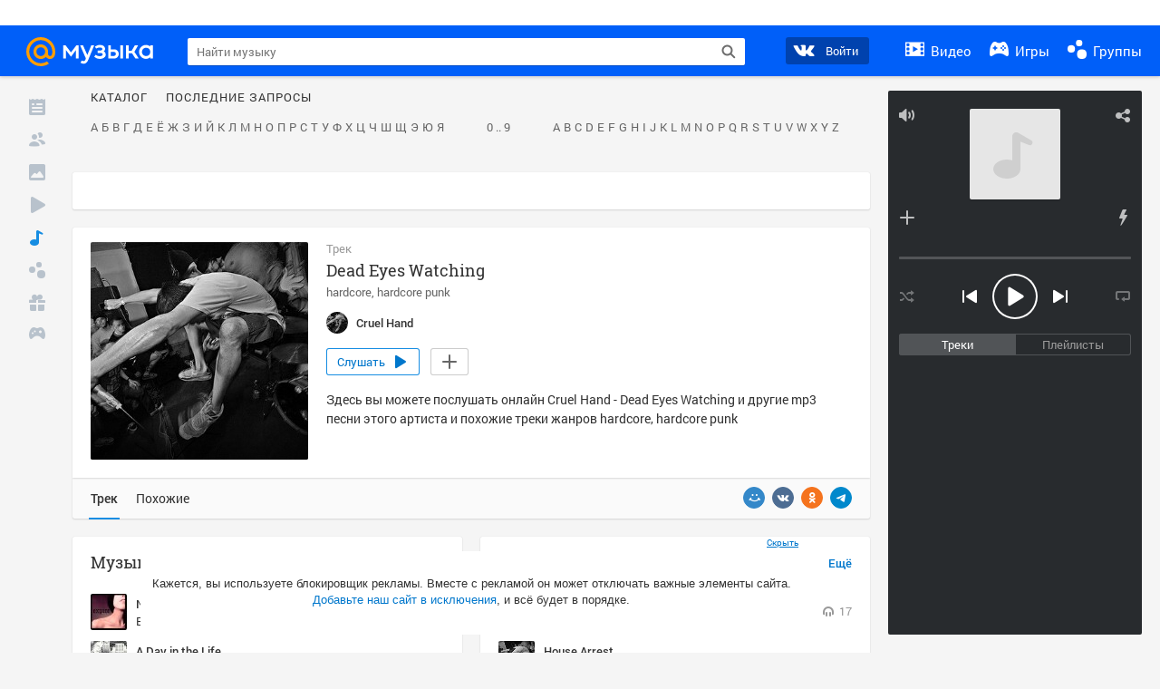

--- FILE ---
content_type: text/html; charset=utf-8
request_url: https://my.mail.ru/music/songs/cruel-hand-dead-eyes-watching-1344db96807eb049bfd9138d33c5d1f6
body_size: 72896
content:
<!DOCTYPE html>
<html>
<head >
	<meta charset="UTF-8">
	<meta http-equiv="X-UA-Compatible" content="IE=edge">

	<title>Dead Eyes Watching - Cruel Hand - Слушать онлайн. Музыка Mail.Ru</title>

	<meta name="title" content="Dead Eyes Watching - Cruel Hand - Слушать онлайн. Музыка Mail.Ru" />
	<meta name="description" content="Слушать онлайн Dead Eyes Watching - Cruel Hand. Бесплатное прослушивание музыки на Музыка Mail.Ru" />
	<meta name="og:title" content="Dead Eyes Watching - Cruel Hand" />
	<meta name="og:description" content="#hardcore #hardcore punk #moosic" />

	<meta property="twitter:title" content="Dead Eyes Watching - Cruel Hand" />
	<meta property="twitter:description" content="#hardcore #hardcore punk #moosic" />

		<meta name="og:url" content="https://my.mail.ru/music/songs/cruel-hand-dead-eyes-watching-1344db96807eb049bfd9138d33c5d1f6" />


	<meta name="og:locale" content="ru_RU" />


			<link rel="image_src" href="https://avt-25.foto.mail.ru/community/cruel_hand/_avatarbig" />
			<meta name="og:image" content="https://avt-25.foto.mail.ru/community/cruel_hand/_avatarbig" />
			<meta name="twitter:image" content="https://avt-25.foto.mail.ru/community/cruel_hand/_avatarbig" />


	<link rel="canonical" href="//my.mail.ru/music/songs/cruel-hand-dead-eyes-watching-1344db96807eb049bfd9138d33c5d1f6" />

	<link rel="alternate" media="only screen and (max-width: 640px)" href="https://m.my.mail.ru/music/songs/cruel-hand-dead-eyes-watching-1344db96807eb049bfd9138d33c5d1f6">

	<link rel="icon" href="//my3.imgsmail.ru/mail/ru/images/my/compass/static/favicon/favicon.ico" />
	<link rel="shortcut icon" href="//my3.imgsmail.ru/mail/ru/images/my/compass/static/favicon/favicon.ico" />

		<link class="b-pages-css-item" rel="stylesheet" type="text/css" href="//my2.imgsmail.ru/mail/ru/css/new/music_reskin-blessed1_rev233881160e.css" />
		<link class="b-pages-css-item" rel="stylesheet" type="text/css" href="//my2.imgsmail.ru/mail/ru/css/new/music_reskin_rev233881160e.css" />

<script type="text/javascript">        window.webConsole = {};        window.webConsole.log = window.webConsole.time = window.webConsole.error = window.webConsole.timeEnd = window.webConsole.timeStatus = function () {};    </script><script id="js-require-data" type="text/plain">{"avatarHost": "","staticHost": "//my4.imgsmail.ru/mail/ru/images/js/myjs/mm/out/","contentHost": "//content.foto.my.mail.ru","isTestServer": false,"isBeta": false,"isPsi": false,"useMin": true,"useHash": true,"branch": "","startModules": [],"bundles": ["audio-player","console","tmpl","util","video-html5"],"isEnableBooster": false,"isNotUrlPostfix": true,"pageType": "music"}</script><script type="text/plain" id="modules-defines">[{"name":"404/404","path":"404/404_rev705b470020"},{"name":"actions/actions-carousel","path":"actions/actions-carousel_reveeed496acf"},{"name":"actions/prizes","path":"actions/prizes_rev73b6500fd0"},{"name":"actions/tmpl/actions-prizes","path":"actions/tmpl/actions-prizes_rev1b20a69ca1"},{"name":"actions/tmpl/actions-promo","path":"actions/tmpl/actions-promo_rev1b20a69ca1"},{"name":"actions/tmpl/prize-image-block","path":"actions/tmpl/prize-image-block_rev1b20a69ca1"},{"name":"actions/tmpl/prize-popup","path":"actions/tmpl/prize-popup_rev1b20a69ca1"},{"name":"actions/tmpl/prizes-list-item","path":"actions/tmpl/prizes-list-item_rev1b20a69ca1"},{"name":"actions/user-actions","path":"actions/user-actions_rev339ca00426"},{"name":"actions/user-prize-popup","path":"actions/user-prize-popup_rev1b20a69ca1"},{"name":"additional-banners","path":"additional-banners/main_rev7f98c5bd3a"},{"name":"admin-links","path":"admin-links/main_rev844744282d"},{"name":"admin/tmpl/pages/wisher/calendars","path":"admin/tmpl/pages/wisher/calendars_revad5e34e8b2"},{"name":"admin/tmpl/pages/wisher/config","path":"admin/tmpl/pages/wisher/config_reve9438237af"},{"name":"admin/tmpl/pages/wisher/gifts","path":"admin/tmpl/pages/wisher/gifts_revad5e34e8b2"},{"name":"admin/tmpl/pages/wisher/holidays","path":"admin/tmpl/pages/wisher/holidays_revad5e34e8b2"},{"name":"admin/tmpl/pages/wisher/masks","path":"admin/tmpl/pages/wisher/masks_revad5e34e8b2"},{"name":"admin/tmpl/pages/wisher/promo-video","path":"admin/tmpl/pages/wisher/promo-video_revad5e34e8b2"},{"name":"admin/tmpl/wisher/calendar/calendar","path":"admin/tmpl/wisher/calendar/calendar_reve9438237af"},{"name":"admin/tmpl/wisher/calendar/calendars","path":"admin/tmpl/wisher/calendar/calendars_reve9438237af"},{"name":"admin/tmpl/wisher/calendar/edit-form","path":"admin/tmpl/wisher/calendar/edit-form_reve9438237af"},{"name":"admin/tmpl/wisher/calendar/edit-holiday-item","path":"admin/tmpl/wisher/calendar/edit-holiday-item_rev1da6df83bc"},{"name":"admin/tmpl/wisher/calendar/edit-holidays","path":"admin/tmpl/wisher/calendar/edit-holidays_rev1da6df83bc"},{"name":"admin/tmpl/wisher/calendar/edit-picture","path":"admin/tmpl/wisher/calendar/edit-picture_rev1da6df83bc"},{"name":"admin/tmpl/wisher/calendar/head","path":"admin/tmpl/wisher/calendar/head_reve9438237af"},{"name":"admin/tmpl/wisher/gifts/add-form","path":"admin/tmpl/wisher/gifts/add-form_rev1da6df83bc"},{"name":"admin/tmpl/wisher/gifts/day-cost","path":"admin/tmpl/wisher/gifts/day-cost_rev7c7a4dbd0b"},{"name":"admin/tmpl/wisher/gifts/edit-form","path":"admin/tmpl/wisher/gifts/edit-form_reve9438237af"},{"name":"admin/tmpl/wisher/gifts/edit-tag","path":"admin/tmpl/wisher/gifts/edit-tag_rev1da6df83bc"},{"name":"admin/tmpl/wisher/gifts/gift","path":"admin/tmpl/wisher/gifts/gift_reve9438237af"},{"name":"admin/tmpl/wisher/gifts/gifts","path":"admin/tmpl/wisher/gifts/gifts_reve9438237af"},{"name":"admin/tmpl/wisher/gifts/head","path":"admin/tmpl/wisher/gifts/head_reve9438237af"},{"name":"admin/tmpl/wisher/gifts/tag","path":"admin/tmpl/wisher/gifts/tag_reve9438237af"},{"name":"admin/tmpl/wisher/gifts/tag-form","path":"admin/tmpl/wisher/gifts/tag-form_reve9438237af"},{"name":"admin/tmpl/wisher/gifts/tags","path":"admin/tmpl/wisher/gifts/tags_reve9438237af"},{"name":"admin/tmpl/wisher/holiday/default-gift","path":"admin/tmpl/wisher/holiday/default-gift_rev7c7a4dbd0b"},{"name":"admin/tmpl/wisher/holiday/edit-date-item","path":"admin/tmpl/wisher/holiday/edit-date-item_rev1da6df83bc"},{"name":"admin/tmpl/wisher/holiday/edit-form","path":"admin/tmpl/wisher/holiday/edit-form_reve9438237af"},{"name":"admin/tmpl/wisher/holiday/edit-picture","path":"admin/tmpl/wisher/holiday/edit-picture_rev1da6df83bc"},{"name":"admin/tmpl/wisher/holiday/head","path":"admin/tmpl/wisher/holiday/head_reve9438237af"},{"name":"admin/tmpl/wisher/holiday/holiday","path":"admin/tmpl/wisher/holiday/holiday_reve9438237af"},{"name":"admin/tmpl/wisher/holiday/holidays","path":"admin/tmpl/wisher/holiday/holidays_reve9438237af"},{"name":"admin/tmpl/wisher/masks/edit-form","path":"admin/tmpl/wisher/masks/edit-form_reve9438237af"},{"name":"admin/tmpl/wisher/masks/edit-picture","path":"admin/tmpl/wisher/masks/edit-picture_reve9438237af"},{"name":"admin/tmpl/wisher/masks/edit-zip","path":"admin/tmpl/wisher/masks/edit-zip_reve9438237af"},{"name":"admin/tmpl/wisher/masks/head","path":"admin/tmpl/wisher/masks/head_reve9438237af"},{"name":"admin/tmpl/wisher/masks/mask","path":"admin/tmpl/wisher/masks/mask_reve9438237af"},{"name":"admin/tmpl/wisher/masks/masks","path":"admin/tmpl/wisher/masks/masks_reve9438237af"},{"name":"admin/tmpl/wisher/promo-video/edit-date-item","path":"admin/tmpl/wisher/promo-video/edit-date-item_reve9438237af"},{"name":"admin/tmpl/wisher/promo-video/edit-form","path":"admin/tmpl/wisher/promo-video/edit-form_reve9438237af"},{"name":"admin/tmpl/wisher/promo-video/edit-picture","path":"admin/tmpl/wisher/promo-video/edit-picture_reve9438237af"},{"name":"admin/tmpl/wisher/promo-video/edit-video","path":"admin/tmpl/wisher/promo-video/edit-video_reve9438237af"},{"name":"admin/tmpl/wisher/promo-video/head","path":"admin/tmpl/wisher/promo-video/head_reve9438237af"},{"name":"admin/tmpl/wisher/promo-video/video","path":"admin/tmpl/wisher/promo-video/video_reve9438237af"},{"name":"admin/tmpl/wisher/promo-video/videos","path":"admin/tmpl/wisher/promo-video/videos_reve9438237af"},{"name":"admin/wisher/base/add-form","path":"admin/wisher/base/add-form_revd9c24d5ad0"},{"name":"admin/wisher/base/collection","path":"admin/wisher/base/collection_revd9c24d5ad0"},{"name":"admin/wisher/base/edit-form","path":"admin/wisher/base/edit-form_revd9c24d5ad0"},{"name":"admin/wisher/base/edit-picture","path":"admin/wisher/base/edit-picture_revd9c24d5ad0"},{"name":"admin/wisher/base/item","path":"admin/wisher/base/item_revdd0225ad4d"},{"name":"admin/wisher/base/model","path":"admin/wisher/base/model_revd9c24d5ad0"},{"name":"admin/wisher/base/page","path":"admin/wisher/base/page_rev339ca00426"},{"name":"admin/wisher/calendar/add-form","path":"admin/wisher/calendar/add-form_revdd0225ad4d"},{"name":"admin/wisher/calendar/calendar","path":"admin/wisher/calendar/calendar_revdd0225ad4d"},{"name":"admin/wisher/calendar/edit-form","path":"admin/wisher/calendar/edit-form_revdd0225ad4d"},{"name":"admin/wisher/calendar/edit-holidays","path":"admin/wisher/calendar/edit-holidays_revdd0225ad4d"},{"name":"admin/wisher/calendar/edit-picture","path":"admin/wisher/calendar/edit-picture_revdd0225ad4d"},{"name":"admin/wisher/calendar/page","path":"admin/wisher/calendar/page_revdd0225ad4d"},{"name":"admin/wisher/collections/calendars","path":"admin/wisher/collections/calendars_revdd0225ad4d"},{"name":"admin/wisher/collections/gifts","path":"admin/wisher/collections/gifts_revdd0225ad4d"},{"name":"admin/wisher/collections/holidays","path":"admin/wisher/collections/holidays_revdd0225ad4d"},{"name":"admin/wisher/collections/masks","path":"admin/wisher/collections/masks_revdd0225ad4d"},{"name":"admin/wisher/collections/promo-video","path":"admin/wisher/collections/promo-video_revdd0225ad4d"},{"name":"admin/wisher/collections/tags","path":"admin/wisher/collections/tags_revdd0225ad4d"},{"name":"admin/wisher/gifts/add-form","path":"admin/wisher/gifts/add-form_revdd0225ad4d"},{"name":"admin/wisher/gifts/edit-form","path":"admin/wisher/gifts/edit-form_revdd0225ad4d"},{"name":"admin/wisher/gifts/gift","path":"admin/wisher/gifts/gift_revdd0225ad4d"},{"name":"admin/wisher/gifts/page","path":"admin/wisher/gifts/page_revdd0225ad4d"},{"name":"admin/wisher/gifts/tags","path":"admin/wisher/gifts/tags_revdd0225ad4d"},{"name":"admin/wisher/holiday/add-form","path":"admin/wisher/holiday/add-form_revdd0225ad4d"},{"name":"admin/wisher/holiday/default-gift","path":"admin/wisher/holiday/default-gift_revdd0225ad4d"},{"name":"admin/wisher/holiday/edit-form","path":"admin/wisher/holiday/edit-form_revf41bf09084"},{"name":"admin/wisher/holiday/edit-picture","path":"admin/wisher/holiday/edit-picture_revdd0225ad4d"},{"name":"admin/wisher/holiday/holiday","path":"admin/wisher/holiday/holiday_revdd0225ad4d"},{"name":"admin/wisher/holiday/page","path":"admin/wisher/holiday/page_revdd0225ad4d"},{"name":"admin/wisher/masks/add-form","path":"admin/wisher/masks/add-form_revdd0225ad4d"},{"name":"admin/wisher/masks/edit-form","path":"admin/wisher/masks/edit-form_revdd0225ad4d"},{"name":"admin/wisher/masks/edit-picture","path":"admin/wisher/masks/edit-picture_revdd0225ad4d"},{"name":"admin/wisher/masks/edit-zip","path":"admin/wisher/masks/edit-zip_revdd0225ad4d"},{"name":"admin/wisher/masks/mask","path":"admin/wisher/masks/mask_revdd0225ad4d"},{"name":"admin/wisher/masks/page","path":"admin/wisher/masks/page_revdd0225ad4d"},{"name":"admin/wisher/models/calendar","path":"admin/wisher/models/calendar_revdd0225ad4d"},{"name":"admin/wisher/models/gift","path":"admin/wisher/models/gift_revdd0225ad4d"},{"name":"admin/wisher/models/holiday","path":"admin/wisher/models/holiday_revdd0225ad4d"},{"name":"admin/wisher/models/mask","path":"admin/wisher/models/mask_revdd0225ad4d"},{"name":"admin/wisher/models/promo-video","path":"admin/wisher/models/promo-video_revdd0225ad4d"},{"name":"admin/wisher/models/tag","path":"admin/wisher/models/tag_revdd0225ad4d"},{"name":"admin/wisher/promo-video/add-form","path":"admin/wisher/promo-video/add-form_revdd0225ad4d"},{"name":"admin/wisher/promo-video/edit-form","path":"admin/wisher/promo-video/edit-form_revdd0225ad4d"},{"name":"admin/wisher/promo-video/edit-picture","path":"admin/wisher/promo-video/edit-picture_revdd0225ad4d"},{"name":"admin/wisher/promo-video/edit-video","path":"admin/wisher/promo-video/edit-video_revdd0225ad4d"},{"name":"admin/wisher/promo-video/page","path":"admin/wisher/promo-video/page_revdd0225ad4d"},{"name":"admin/wisher/promo-video/promo-video","path":"admin/wisher/promo-video/promo-video_revdd0225ad4d"},{"name":"admin/wisher/utils","path":"admin/wisher/utils_reve9438237af"},{"name":"animated-tabs","path":"animated-tabs/main_revbd1169583c"},{"name":"anketa","path":"anketa/main_revff85fd8484"},{"name":"anketa/languages","path":"anketa/languages_revff85fd8484"},{"name":"anketa/partner","path":"anketa/partner_revff85fd8484"},{"name":"anketa/region","path":"anketa/region_reve37205de4b"},{"name":"app","path":"app/main_reva446296012"},{"name":"app.init","path":"app.init_revb7f5eb4395"},{"name":"app/banners","path":"app/banners_revcef2bd50f2"},{"name":"app/channel","path":"app/channel_reve5920a456e"},{"name":"app/comet","path":"app/comet_revff85fd8484"},{"name":"app/history","path":"app/history_revdc0135438b"},{"name":"app/page-loader","path":"app/page-loader_revf71af83bd2"},{"name":"app/process-go-options","path":"app/process-go-options_revbd1169583c"},{"name":"app/section","path":"app/section_revbd1169583c"},{"name":"app/timing-stat","path":"app/timing-stat_revff85fd8484"},{"name":"app_catalog","path":"app_catalog/main_revbeeb43919a"},{"name":"app_catalog-old","path":"app_catalog-old/main_rev90871c6048"},{"name":"app_catalog-old/best","path":"app_catalog-old/best_revc96c19cba1"},{"name":"app_catalog-old/carousel","path":"app_catalog-old/carousel_revc96c19cba1"},{"name":"app_catalog-old/countdown","path":"app_catalog-old/countdown_revc96c19cba1"},{"name":"app_catalog-old/hilo-tizer","path":"app_catalog-old/hilo-tizer_revdd0225ad4d"},{"name":"app_catalog-old/installed","path":"app_catalog-old/installed_revc96c19cba1"},{"name":"app_catalog-old/leftmenu","path":"app_catalog-old/leftmenu_revc96c19cba1"},{"name":"app_catalog-old/notify","path":"app_catalog-old/notify_revc96c19cba1"},{"name":"app_catalog-old/promo/bonus-popup","path":"app_catalog-old/promo/bonus-popup_revc96c19cba1"},{"name":"app_catalog-old/tmpl/best","path":"app_catalog-old/tmpl/best_revc96c19cba1"},{"name":"app_catalog-old/tmpl/carousel","path":"app_catalog-old/tmpl/carousel_revc96c19cba1"},{"name":"app_catalog-old/tmpl/countdown","path":"app_catalog-old/tmpl/countdown_revc96c19cba1"},{"name":"app_catalog-old/tmpl/game-card","path":"app_catalog-old/tmpl/game-card_rev35826af76f"},{"name":"app_catalog-old/tmpl/game-card-friends","path":"app_catalog-old/tmpl/game-card-friends_revc96c19cba1"},{"name":"app_catalog-old/tmpl/game-notifies","path":"app_catalog-old/tmpl/game-notifies_revc96c19cba1"},{"name":"app_catalog-old/tmpl/game-notifies-list","path":"app_catalog-old/tmpl/game-notifies-list_revc96c19cba1"},{"name":"app_catalog-old/tmpl/hilo-tizer","path":"app_catalog-old/tmpl/hilo-tizer_revb29c08b37f"},{"name":"app_catalog-old/tmpl/installed","path":"app_catalog-old/tmpl/installed_revc96c19cba1"},{"name":"app_catalog-old/tmpl/list","path":"app_catalog-old/tmpl/list_revc96c19cba1"},{"name":"app_catalog-old/tmpl/list-item","path":"app_catalog-old/tmpl/list-item_revc96c19cba1"},{"name":"app_catalog-old/user-apps","path":"app_catalog-old/user-apps_revc96c19cba1"},{"name":"app_catalog-old/view/catalog","path":"app_catalog-old/view/catalog_revc96c19cba1"},{"name":"app_catalog/app-of-the-day","path":"app_catalog/app-of-the-day_revc6f27588fd"},{"name":"app_catalog/carousel","path":"app_catalog/carousel_revc96caa38df"},{"name":"app_catalog/chosenGenreApps","path":"app_catalog/chosenGenreApps_rev0de2a3f73c"},{"name":"app_catalog/countdown","path":"app_catalog/countdown_rev2c1cbf4c74"},{"name":"app_catalog/genreApps","path":"app_catalog/genreApps_revb58896eead"},{"name":"app_catalog/hilo-tizer","path":"app_catalog/hilo-tizer_revb7f5eb4395"},{"name":"app_catalog/installed","path":"app_catalog/installed_rev9f63ec6d6c"},{"name":"app_catalog/leftmenu","path":"app_catalog/leftmenu_revbd1169583c"},{"name":"app_catalog/notify","path":"app_catalog/notify_rev35826af76f"},{"name":"app_catalog/promo/bonus-popup","path":"app_catalog/promo/bonus-popup_revc1ea394468"},{"name":"app_catalog/tmpl/app-of-the-day","path":"app_catalog/tmpl/app-of-the-day_revc6f27588fd"},{"name":"app_catalog/tmpl/apps-genre","path":"app_catalog/tmpl/apps-genre_revc96c19cba1"},{"name":"app_catalog/tmpl/best","path":"app_catalog/tmpl/best_revff85fd8484"},{"name":"app_catalog/tmpl/carousel","path":"app_catalog/tmpl/carousel_rev0de2a3f73c"},{"name":"app_catalog/tmpl/countdown","path":"app_catalog/tmpl/countdown_revff85fd8484"},{"name":"app_catalog/tmpl/game-card","path":"app_catalog/tmpl/game-card_rev0de2a3f73c"},{"name":"app_catalog/tmpl/game-card-friends","path":"app_catalog/tmpl/game-card-friends_rev520f684f4e"},{"name":"app_catalog/tmpl/game-notifies","path":"app_catalog/tmpl/game-notifies_revff85fd8484"},{"name":"app_catalog/tmpl/game-notifies-list","path":"app_catalog/tmpl/game-notifies-list_revbd1169583c"},{"name":"app_catalog/tmpl/hilo-tizer","path":"app_catalog/tmpl/hilo-tizer_rev988d94f6cd"},{"name":"app_catalog/tmpl/installed","path":"app_catalog/tmpl/installed_revc96c19cba1"},{"name":"app_catalog/tmpl/list","path":"app_catalog/tmpl/list_rev0de2a3f73c"},{"name":"app_catalog/tmpl/list-item","path":"app_catalog/tmpl/list-item_rev0de2a3f73c"},{"name":"app_catalog/tmpl/list-item-fake","path":"app_catalog/tmpl/list-item-fake_rev0f3caeedc8"},{"name":"app_catalog/tmpl/list-item-pic","path":"app_catalog/tmpl/list-item-pic_rev0de2a3f73c"},{"name":"app_catalog/user-apps","path":"app_catalog/user-apps_rev69b9e698b1"},{"name":"app_catalog/view/catalog","path":"app_catalog/view/catalog_rev94debffc7f"},{"name":"app_catalog/vkplay","path":"app_catalog/vkplay_reve0791fe47f"},{"name":"app_remove-popup","path":"app_remove-popup/main_revc99aacceb8"},{"name":"app_remove-popup/tmpl/removeAppPopup","path":"app_remove-popup/tmpl/removeAppPopup_revc96c19cba1"},{"name":"app_search","path":"app_search/main_revc96c19cba1"},{"name":"app_search/tmpl/list","path":"app_search/tmpl/list_rev5f12aff475"},{"name":"app_search/tmpl/list-item-search","path":"app_search/tmpl/list-item-search_rev5f12aff475"},{"name":"app_search/tmpl/removeAppPopup","path":"app_search/tmpl/removeAppPopup_rev2249895851"},{"name":"apps","path":"apps/main_revcef2bd50f2"},{"name":"apps-promo/collections/top","path":"apps-promo/collections/top_revbd1169583c"},{"name":"apps-promo/diamonds","path":"apps-promo/diamonds_rev44645fbf02"},{"name":"apps-promo/double-mailiki","path":"apps-promo/double-mailiki_rev44645fbf02"},{"name":"apps-promo/easy-money","path":"apps-promo/easy-money_revb3feb3e0e7"},{"name":"apps-promo/game-club","path":"apps-promo/game-club_rev9ee13f5191"},{"name":"apps-promo/inc/wheel-of-fortune-bonus","path":"apps-promo/inc/wheel-of-fortune-bonus_rev12c722b871"},{"name":"apps-promo/inc/wheel-of-fortune-wheel","path":"apps-promo/inc/wheel-of-fortune-wheel_rev12c722b871"},{"name":"apps-promo/models/wheel-of-fortune","path":"apps-promo/models/wheel-of-fortune_rev12c722b871"},{"name":"apps-promo/retention-gift","path":"apps-promo/retention-gift_rev44645fbf02"},{"name":"apps-promo/rx2","path":"apps-promo/rx2_rev44645fbf02"},{"name":"apps-promo/tmpl/modal-diamonds-bonus","path":"apps-promo/tmpl/modal-diamonds-bonus_revbd1169583c"},{"name":"apps-promo/tmpl/modal-diamonds-decor","path":"apps-promo/tmpl/modal-diamonds-decor_rev2361bca24f"},{"name":"apps-promo/tmpl/modal-diamonds-rules","path":"apps-promo/tmpl/modal-diamonds-rules_rev3ac15932d4"},{"name":"apps-promo/tmpl/modal-diamonds-top","path":"apps-promo/tmpl/modal-diamonds-top_rev2361bca24f"},{"name":"apps-promo/tmpl/modal-diamonds-top-list","path":"apps-promo/tmpl/modal-diamonds-top-list_rev2361bca24f"},{"name":"apps-promo/tmpl/modal-easy-money","path":"apps-promo/tmpl/modal-easy-money_revb3feb3e0e7"},{"name":"apps-promo/tmpl/modal-retention-gift","path":"apps-promo/tmpl/modal-retention-gift_rev44645fbf02"},{"name":"apps-promo/tmpl/modal-retention-gift-catched","path":"apps-promo/tmpl/modal-retention-gift-catched_revcd07f7d71c"},{"name":"apps-promo/tmpl/modal-retention-gift-rules","path":"apps-promo/tmpl/modal-retention-gift-rules_revd1747cec74"},{"name":"apps-promo/tmpl/modal-retention-gift-welcome","path":"apps-promo/tmpl/modal-retention-gift-welcome_revd2a1fd5fe8"},{"name":"apps-promo/tmpl/modal-toy-set","path":"apps-promo/tmpl/modal-toy-set_rev0f46dd18ba"},{"name":"apps-promo/tmpl/modal-toy-set-bonus","path":"apps-promo/tmpl/modal-toy-set-bonus_rev0f46dd18ba"},{"name":"apps-promo/tmpl/modal-toy-set-error","path":"apps-promo/tmpl/modal-toy-set-error_rev0f46dd18ba"},{"name":"apps-promo/tmpl/modal-toy-set-rules","path":"apps-promo/tmpl/modal-toy-set-rules_rev0f46dd18ba"},{"name":"apps-promo/tmpl/modal-toy-set-toy","path":"apps-promo/tmpl/modal-toy-set-toy_rev0f46dd18ba"},{"name":"apps-promo/tmpl/modal-wheel-of-fortune","path":"apps-promo/tmpl/modal-wheel-of-fortune_rev12c722b871"},{"name":"apps-promo/tmpl/modal-wheel-of-fortune-bonus","path":"apps-promo/tmpl/modal-wheel-of-fortune-bonus_rev12c722b871"},{"name":"apps-promo/tmpl/modal-wheel-of-fortune-error","path":"apps-promo/tmpl/modal-wheel-of-fortune-error_rev12c722b871"},{"name":"apps-promo/tmpl/modal-x2-rules","path":"apps-promo/tmpl/modal-x2-rules_rev35826af76f"},{"name":"apps-promo/toy-set","path":"apps-promo/toy-set_rev2c1cbf4c74"},{"name":"apps-promo/wheel-of-fortune","path":"apps-promo/wheel-of-fortune_rev44645fbf02"},{"name":"apps/catalog","path":"apps/catalog_reva51dfb0339"},{"name":"apps/countdown-element-container","path":"apps/countdown-element-container_rev91fde143bb"},{"name":"apps/disable-autoinit","path":"apps/disable-autoinit_revff85fd8484"},{"name":"apps/element-scroll","path":"apps/element-scroll_revff85fd8484"},{"name":"apps/event-countdown","path":"apps/event-countdown_rev91fde143bb"},{"name":"apps/external","path":"apps/external_rev7807292d01"},{"name":"apps/external-src","path":"apps/external-src_rev6a65a00bc0"},{"name":"apps/game-bubble","path":"apps/game-bubble_rev91fde143bb"},{"name":"apps/game-bubbles","path":"apps/game-bubbles_rev91fde143bb"},{"name":"apps/hilo-game","path":"apps/hilo-game_revb7f5eb4395"},{"name":"apps/hilo-helpers","path":"apps/hilo-helpers_revc743d71c84"},{"name":"apps/hilo-howto","path":"apps/hilo-howto_revc743d71c84"},{"name":"apps/modal","path":"apps/modal_rev12c722b871"},{"name":"apps/preroll","path":"apps/preroll_revcccb980eca"},{"name":"apps/promo","path":"apps/promo_rev82107a1120"},{"name":"apps/promo-layer","path":"apps/promo-layer_rev1aa3496a9d"},{"name":"apps/score","path":"apps/score_revbd1169583c"},{"name":"apps/tmpl/catalog","path":"apps/tmpl/catalog_revff85fd8484"},{"name":"apps/tmpl/create-my-notification","path":"apps/tmpl/create-my-notification_revf26e3150d4"},{"name":"apps/tmpl/game-bubble","path":"apps/tmpl/game-bubble_rev052150aacf"},{"name":"apps/tmpl/hilo-suitable-apps","path":"apps/tmpl/hilo-suitable-apps_rev90871c6048"},{"name":"apps/tmpl/hilo-top","path":"apps/tmpl/hilo-top_rev90871c6048"},{"name":"apps/tmpl/modal","path":"apps/tmpl/modal_rev2361bca24f"},{"name":"apps/tmpl/preroll","path":"apps/tmpl/preroll_revcccb980eca"},{"name":"apps/tmpl/promo-layer","path":"apps/tmpl/promo-layer_rev9352dc081a"},{"name":"apps/tmpl/promo-layer-slide","path":"apps/tmpl/promo-layer-slide_rev9352dc081a"},{"name":"apps/tmpl/score-top","path":"apps/tmpl/score-top_revbd1169583c"},{"name":"audio-player","path":"audio-player/main_revff85fd8484"},{"name":"audio-player/player","path":"audio-player/player_rev67fe8d3f21"},{"name":"audio-player/playlist","path":"audio-player/playlist_revff85fd8484"},{"name":"audio-player/track","path":"audio-player/track_rev4213dc577a"},{"name":"audio_player","path":"audio_player/main_rev7aa487c7bd"},{"name":"auth-info","path":"auth-info/main_rev5f12aff475"},{"name":"authorization","path":"authorization/main_rev368dbcdda1"},{"name":"avatar-edit","path":"avatar-edit/main_rev1e4c553239"},{"name":"avatar-edit/popup","path":"avatar-edit/popup_revdd0225ad4d"},{"name":"avatar-edit/tmpl/main","path":"avatar-edit/tmpl/main_rev8bca542c51"},{"name":"balance/balance","path":"balance/balance_reve5920a456e"},{"name":"balance/balance-details","path":"balance/balance-details_reve5920a456e"},{"name":"balance/models/balance-model","path":"balance/models/balance-model_revfaee9c1b3a"},{"name":"balance/tmpl/app-navigation-balance","path":"balance/tmpl/app-navigation-balance_reve5920a456e"},{"name":"balance/tmpl/balance","path":"balance/tmpl/balance_rev8d34c60974"},{"name":"balance/tmpl/balance-detail-popup-content","path":"balance/tmpl/balance-detail-popup-content_reve5920a456e"},{"name":"balance/tmpl/balance-details","path":"balance/tmpl/balance-details_reve5920a456e"},{"name":"banner-updater/index","path":"banner-updater/index_revdd0225ad4d"},{"name":"banners-block/index","path":"banners-block/index_revbffe6e4809"},{"name":"base/collection","path":"base/collection_rev131693430b"},{"name":"base/event","path":"base/event_rev131693430b"},{"name":"base/model","path":"base/model_rev131693430b"},{"name":"base/page","path":"base/page_revcd07f7d71c"},{"name":"base/router","path":"base/router_rev131693430b"},{"name":"base/view","path":"base/view_revd360c5c6ff"},{"name":"battlepass","path":"battlepass/main_revf86cc935c3"},{"name":"battlepass/enums","path":"battlepass/enums_rev7f98c5bd3a"},{"name":"battlepass/helpers","path":"battlepass/helpers_rev25d78fd994"},{"name":"battlepass/index","path":"battlepass/index_rev7f98c5bd3a"},{"name":"battlepass/tmpl/battlepass","path":"battlepass/tmpl/battlepass_rev25d78fd994"},{"name":"battlepass/tmpl/countdown","path":"battlepass/tmpl/countdown_rev7f98c5bd3a"},{"name":"battlepass/tmpl/levels","path":"battlepass/tmpl/levels_rev25d78fd994"},{"name":"battlepass/tmpl/open","path":"battlepass/tmpl/open_rev7f98c5bd3a"},{"name":"battlepass/tmpl/premium","path":"battlepass/tmpl/premium_rev7f98c5bd3a"},{"name":"battlepass/tmpl/prize","path":"battlepass/tmpl/prize_rev7f98c5bd3a"},{"name":"battlepass/tmpl/rules","path":"battlepass/tmpl/rules_rev7f98c5bd3a"},{"name":"battlepass/tmpl/state","path":"battlepass/tmpl/state_rev25d78fd994"},{"name":"battlepass/tmpl/table","path":"battlepass/tmpl/table_rev7f98c5bd3a"},{"name":"battlepass/types","path":"battlepass/types_rev7f98c5bd3a"},{"name":"blocks/tmpl/css-versions","path":"blocks/tmpl/css-versions_revad5e34e8b2"},{"name":"blocks/tmpl/custom/svg-sprite-game-client-promo-versions","path":"blocks/tmpl/custom/svg-sprite-game-client-promo-versions_rev91fde143bb"},{"name":"blocks/tmpl/js-versions","path":"blocks/tmpl/js-versions_revad5e34e8b2"},{"name":"blocks/tmpl/svg-sprite-all-versions","path":"blocks/tmpl/svg-sprite-all-versions_rev2c1cbf4c74"},{"name":"blocks/tmpl/svg-sprite-music-versions","path":"blocks/tmpl/svg-sprite-music-versions_rev8181ec5380"},{"name":"blocks/tmpl/svg-sprite-promo-versions","path":"blocks/tmpl/svg-sprite-promo-versions_rev91fde143bb"},{"name":"breadcrumbs/breadcrumbs","path":"breadcrumbs/breadcrumbs_revd003683cf4"},{"name":"bundles/all","path":"bundles/all_revcef2bd50f2"},{"name":"bundles/audio-player","path":"bundles/audio-player_rev67fe8d3f21"},{"name":"bundles/tmpl","path":"bundles/tmpl_reve5920a456e"},{"name":"bundles/util","path":"bundles/util_revd203ebda19"},{"name":"bundles/video-html5","path":"bundles/video-html5_rev9550460280"},{"name":"buy-badges","path":"buy-badges/main_rev9ef5ddb9a3"},{"name":"buy-badges/main-old","path":"buy-badges/main-old_rev9ef5ddb9a3"},{"name":"buy-badges/tmpl/buy-badges-popup","path":"buy-badges/tmpl/buy-badges-popup_rev988d94f6cd"},{"name":"captcha","path":"captcha/main_rev4582479046"},{"name":"captcha/tmpl/main","path":"captcha/tmpl/main_revff85fd8484"},{"name":"cashback-history/cashback-history","path":"cashback-history/cashback-history_rev64d8bc48dd"},{"name":"cashback-history/tmpl/cashback-history","path":"cashback-history/tmpl/cashback-history_rev64d8bc48dd"},{"name":"cashback-history/tmpl/cashback-history-item","path":"cashback-history/tmpl/cashback-history-item_rev64d8bc48dd"},{"name":"catalog","path":"catalog/main_revff85fd8484"},{"name":"catalog/friends","path":"catalog/friends_revec1bdbf33a"},{"name":"catalog/main/filter","path":"catalog/main/filter_revff85fd8484"},{"name":"catalog/main/list","path":"catalog/main/list_reva446296012"},{"name":"catalog/main/search","path":"catalog/main/search_revff85fd8484"},{"name":"chart","path":"chart/main_revbd1169583c"},{"name":"chart/highcharts","path":"chart/highcharts_revbd1169583c"},{"name":"checkbox-list","path":"checkbox-list/main_reve5920a456e"},{"name":"checkbox-list/index","path":"checkbox-list/index_revdd0225ad4d"},{"name":"checkbox-list/tmpl/checkbox","path":"checkbox-list/tmpl/checkbox_revdd0225ad4d"},{"name":"checkbox-list/tmpl/checkboxList","path":"checkbox-list/tmpl/checkboxList_revdd0225ad4d"},{"name":"checkbox-list/types","path":"checkbox-list/types_reve5920a456e"},{"name":"choice-friends","path":"choice-friends/main_revff85fd8484"},{"name":"choice-friends/tmpl/partner/main","path":"choice-friends/tmpl/partner/main_rev3972016021"},{"name":"client-server","path":"client-server_rev9550460280"},{"name":"collections/actions/list","path":"collections/actions/list_revb58896eead"},{"name":"collections/apps/catalog","path":"collections/apps/catalog_reveeed496acf"},{"name":"collections/apps/catalog-my","path":"collections/apps/catalog-my_rev0de2a3f73c"},{"name":"collections/apps/catalog-old","path":"collections/apps/catalog-old_revc96c19cba1"},{"name":"collections/apps/catalog-vkplay","path":"collections/apps/catalog-vkplay_reve0791fe47f"},{"name":"collections/apps/friends","path":"collections/apps/friends_revbd1169583c"},{"name":"collections/apps/notifies","path":"collections/apps/notifies_revbd1169583c"},{"name":"collections/apps/recommendations","path":"collections/apps/recommendations_revbd1169583c"},{"name":"collections/apps/search","path":"collections/apps/search_reve13d842fe8"},{"name":"collections/apps/types","path":"collections/apps/types_reveeed496acf"},{"name":"collections/audio/items","path":"collections/audio/items_revbd1169583c"},{"name":"collections/audio/playlists","path":"collections/audio/playlists_revbd1169583c"},{"name":"collections/audio/search","path":"collections/audio/search_revbd1169583c"},{"name":"collections/audio/suggest","path":"collections/audio/suggest_revdd0225ad4d"},{"name":"collections/comments/comments","path":"collections/comments/comments_revbd1169583c"},{"name":"collections/dialogues/list","path":"collections/dialogues/list_reve13d842fe8"},{"name":"collections/dialogues/messages","path":"collections/dialogues/messages_revbd1169583c"},{"name":"collections/education/college/faculties","path":"collections/education/college/faculties_revbd1169583c"},{"name":"collections/education/college/items","path":"collections/education/college/items_revbd1169583c"},{"name":"collections/education/institute/departments","path":"collections/education/institute/departments_revbd1169583c"},{"name":"collections/education/institute/faculties","path":"collections/education/institute/faculties_revbd1169583c"},{"name":"collections/education/institute/items","path":"collections/education/institute/items_revbd1169583c"},{"name":"collections/education/schools","path":"collections/education/schools_revbd1169583c"},{"name":"collections/geo/cities","path":"collections/geo/cities_rev3972016021"},{"name":"collections/geo/countries","path":"collections/geo/countries_rev3972016021"},{"name":"collections/geo/geo","path":"collections/geo/geo_revbd1169583c"},{"name":"collections/geo/house","path":"collections/geo/house_revbd1169583c"},{"name":"collections/geo/regions","path":"collections/geo/regions_rev3972016021"},{"name":"collections/geo/search","path":"collections/geo/search_revbd1169583c"},{"name":"collections/geo/streets","path":"collections/geo/streets_revbd1169583c"},{"name":"collections/groups/items","path":"collections/groups/items_revbd1169583c"},{"name":"collections/hashtags/suggest","path":"collections/hashtags/suggest_revdd0225ad4d"},{"name":"collections/moderation/queue","path":"collections/moderation/queue_revbd1169583c"},{"name":"collections/notifications/alerts","path":"collections/notifications/alerts_rev35826af76f"},{"name":"collections/notifications/list","path":"collections/notifications/list_revdd0225ad4d"},{"name":"collections/notifications/settings","path":"collections/notifications/settings_revbd1169583c"},{"name":"collections/photo/albums","path":"collections/photo/albums_revbd1169583c"},{"name":"collections/photo/items","path":"collections/photo/items_revbd1169583c"},{"name":"collections/users/comment-mention-users","path":"collections/users/comment-mention-users_revbd1169583c"},{"name":"collections/users/followers","path":"collections/users/followers_revbd1169583c"},{"name":"collections/users/friends","path":"collections/users/friends_revbd1169583c"},{"name":"collections/users/search","path":"collections/users/search_revf71af83bd2"},{"name":"collections/users/visitors","path":"collections/users/visitors_revbd1169583c"},{"name":"collections/video/albums","path":"collections/video/albums_revbd1169583c"},{"name":"collections/video/best","path":"collections/video/best_revbd1169583c"},{"name":"collections/video/channels","path":"collections/video/channels_revbd1169583c"},{"name":"collections/video/channels-with-promo","path":"collections/video/channels-with-promo_revbd1169583c"},{"name":"collections/video/follows","path":"collections/video/follows_revbd1169583c"},{"name":"collections/video/friends","path":"collections/video/friends_revbd1169583c"},{"name":"collections/video/items","path":"collections/video/items_revf33aa984bf"},{"name":"collections/video/recommend","path":"collections/video/recommend_revbd1169583c"},{"name":"collections/video/related","path":"collections/video/related_revbd1169583c"},{"name":"collections/video/search","path":"collections/video/search_revbd9e073138"},{"name":"collections/video/subscriptions","path":"collections/video/subscriptions_revbd1169583c"},{"name":"collections/video/suggest","path":"collections/video/suggest_revdd0225ad4d"},{"name":"collections/video/top","path":"collections/video/top_reva60accd304"},{"name":"comments","path":"comments/main_revbd1169583c"},{"name":"comments/answer","path":"comments/answer_revff85fd8484"},{"name":"comments/item","path":"comments/item_revbd1169583c"},{"name":"comments/like","path":"comments/like_rev1da6df83bc"},{"name":"comments/stat","path":"comments/stat_revbd1169583c"},{"name":"comments/tmpl/item","path":"comments/tmpl/item_reva81b984acb"},{"name":"comments/tmpl/settings","path":"comments/tmpl/settings_revbd1169583c"},{"name":"comments/tmpl/text","path":"comments/tmpl/text_reva81b984acb"},{"name":"comments/tmpl/writer/audio-item","path":"comments/tmpl/writer/audio-item_revff85fd8484"},{"name":"comments/tmpl/writer/main","path":"comments/tmpl/writer/main_revbd1169583c"},{"name":"comments/tmpl/writer/photo-item","path":"comments/tmpl/writer/photo-item_revff85fd8484"},{"name":"comments/tmpl/writer/video-item","path":"comments/tmpl/writer/video-item_revff85fd8484"},{"name":"comments/writer","path":"comments/writer_reve13d842fe8"},{"name":"common/flash-support-detector","path":"common/flash-support-detector_rev0a5feef514"},{"name":"common/tmpl/avatars/avatar","path":"common/tmpl/avatars/avatar_revb91b6f9d08"},{"name":"common/tmpl/avatars/avatar-container","path":"common/tmpl/avatars/avatar-container_revf241112b94"},{"name":"common/tmpl/avatars/avatar-frame","path":"common/tmpl/avatars/avatar-frame_revb91b6f9d08"},{"name":"common/tmpl/badges/badge-online","path":"common/tmpl/badges/badge-online_rev35826af76f"},{"name":"common/tmpl/badges/badge-vip","path":"common/tmpl/badges/badge-vip_revf241112b94"},{"name":"common/value-changer","path":"common/value-changer_rev9651d9990a"},{"name":"community","path":"community/main_revff85fd8484"},{"name":"community-statistic","path":"community-statistic/main_revbd1169583c"},{"name":"community-statistic/item","path":"community-statistic/item_revbd1169583c"},{"name":"community/invite","path":"community/invite_revbd1169583c"},{"name":"community/jentry-join","path":"community/jentry-join_revbd1169583c"},{"name":"community/journal/journal","path":"community/journal/journal_rev9701da092c"},{"name":"community/journal/jupdate","path":"community/journal/jupdate_revbd1169583c"},{"name":"console-extensions","path":"console-extensions_revff85fd8484"},{"name":"content-tools/albums/access-form","path":"content-tools/albums/access-form_revbd1169583c"},{"name":"content-tools/albums/base-form","path":"content-tools/albums/base-form_revbd1169583c"},{"name":"content-tools/albums/cover-form","path":"content-tools/albums/cover-form_rev3972016021"},{"name":"content-tools/albums/create-album","path":"content-tools/albums/create-album_rev3972016021"},{"name":"content-tools/albums/edit-album","path":"content-tools/albums/edit-album_rev9357aae3b3"},{"name":"content-tools/albums/form","path":"content-tools/albums/form_rev1e4c553239"},{"name":"content-tools/albums/main","path":"content-tools/albums/main_rev1da6df83bc"},{"name":"content-tools/albums/selector","path":"content-tools/albums/selector_revf33aa984bf"},{"name":"content-tools/albums/sort-form","path":"content-tools/albums/sort-form_revbd1169583c"},{"name":"content-tools/audio/upload/albums/form","path":"content-tools/audio/upload/albums/form_rev3972016021"},{"name":"content-tools/audio/upload/button","path":"content-tools/audio/upload/button_revbd1169583c"},{"name":"content-tools/audio/upload/edit","path":"content-tools/audio/upload/edit_revbd9e073138"},{"name":"content-tools/audio/upload/edit-item","path":"content-tools/audio/upload/edit-item_revbd1169583c"},{"name":"content-tools/audio/upload/files/uploader","path":"content-tools/audio/upload/files/uploader_revbd1169583c"},{"name":"content-tools/audio/upload/main","path":"content-tools/audio/upload/main_reveb3dc005a3"},{"name":"content-tools/audio/upload/popup","path":"content-tools/audio/upload/popup_reveb3dc005a3"},{"name":"content-tools/audio/upload/search/form","path":"content-tools/audio/upload/search/form_revbd1169583c"},{"name":"content-tools/audio/upload/stat","path":"content-tools/audio/upload/stat_rev8f9b6d217d"},{"name":"content-tools/file-api/ajax","path":"content-tools/file-api/ajax_rev18b76e414f"},{"name":"content-tools/file-api/audio","path":"content-tools/file-api/audio_revadfe30a9b4"},{"name":"content-tools/file-api/file","path":"content-tools/file-api/file_revbd1169583c"},{"name":"content-tools/file-api/iframe","path":"content-tools/file-api/iframe_revbd1169583c"},{"name":"content-tools/file-api/image","path":"content-tools/file-api/image_rev8ff99f613a"},{"name":"content-tools/file-api/main","path":"content-tools/file-api/main_reve3101f36c0"},{"name":"content-tools/media/edit-form","path":"content-tools/media/edit-form_rev9cf14d32b6"},{"name":"content-tools/photo/ajax","path":"content-tools/photo/ajax_revff85fd8484"},{"name":"content-tools/photo/albums/access-form","path":"content-tools/photo/albums/access-form_revbd1169583c"},{"name":"content-tools/photo/albums/cover-form","path":"content-tools/photo/albums/cover-form_revbd1169583c"},{"name":"content-tools/photo/albums/create-album","path":"content-tools/photo/albums/create-album_revff85fd8484"},{"name":"content-tools/photo/albums/edit-album","path":"content-tools/photo/albums/edit-album_revff85fd8484"},{"name":"content-tools/photo/albums/sort-form","path":"content-tools/photo/albums/sort-form_revff85fd8484"},{"name":"content-tools/photo/item","path":"content-tools/photo/item_revbd1169583c"},{"name":"content-tools/photo/upload/albums/form","path":"content-tools/photo/upload/albums/form_revbd1169583c"},{"name":"content-tools/photo/upload/button","path":"content-tools/photo/upload/button_rev1da6df83bc"},{"name":"content-tools/photo/upload/camera/form","path":"content-tools/photo/upload/camera/form_rev1e4c553239"},{"name":"content-tools/photo/upload/camera/uploader","path":"content-tools/photo/upload/camera/uploader_revbd1169583c"},{"name":"content-tools/photo/upload/edit","path":"content-tools/photo/upload/edit_rev01423ea979"},{"name":"content-tools/photo/upload/edit-item","path":"content-tools/photo/upload/edit-item_revbd1169583c"},{"name":"content-tools/photo/upload/edit-item-base","path":"content-tools/photo/upload/edit-item-base_revbd1169583c"},{"name":"content-tools/photo/upload/edit-item-expanded","path":"content-tools/photo/upload/edit-item-expanded_revbd1169583c"},{"name":"content-tools/photo/upload/files/uploader","path":"content-tools/photo/upload/files/uploader_rev8ff99f613a"},{"name":"content-tools/photo/upload/main","path":"content-tools/photo/upload/main_revf33aa984bf"},{"name":"content-tools/photo/upload/network/form","path":"content-tools/photo/upload/network/form_revbd1169583c"},{"name":"content-tools/photo/upload/network/uploader","path":"content-tools/photo/upload/network/uploader_rev3972016021"},{"name":"content-tools/photo/upload/popup","path":"content-tools/photo/upload/popup_revf71af83bd2"},{"name":"content-tools/photo/upload/stat","path":"content-tools/photo/upload/stat_rev8f9b6d217d"},{"name":"content-tools/photo/upload/uploader","path":"content-tools/photo/upload/uploader_revbd1169583c"},{"name":"content-tools/tabs-form","path":"content-tools/tabs-form_revbd1169583c"},{"name":"content-tools/tmpl/albums/access-form","path":"content-tools/tmpl/albums/access-form_revbd1169583c"},{"name":"content-tools/tmpl/albums/base-form","path":"content-tools/tmpl/albums/base-form_revff85fd8484"},{"name":"content-tools/tmpl/albums/cover-form","path":"content-tools/tmpl/albums/cover-form_revbd1169583c"},{"name":"content-tools/tmpl/albums/main","path":"content-tools/tmpl/albums/main_revff85fd8484"},{"name":"content-tools/tmpl/albums/selector-create-album","path":"content-tools/tmpl/albums/selector-create-album_revff85fd8484"},{"name":"content-tools/tmpl/albums/sort-form","path":"content-tools/tmpl/albums/sort-form_reva81b984acb"},{"name":"content-tools/tmpl/audio/upload/album-item","path":"content-tools/tmpl/audio/upload/album-item_revff85fd8484"},{"name":"content-tools/tmpl/audio/upload/albums","path":"content-tools/tmpl/audio/upload/albums_rev3972016021"},{"name":"content-tools/tmpl/audio/upload/edit","path":"content-tools/tmpl/audio/upload/edit_revbd9e073138"},{"name":"content-tools/tmpl/audio/upload/edit-item","path":"content-tools/tmpl/audio/upload/edit-item_revff85fd8484"},{"name":"content-tools/tmpl/audio/upload/main","path":"content-tools/tmpl/audio/upload/main_revbd1169583c"},{"name":"content-tools/tmpl/audio/upload/popup-header","path":"content-tools/tmpl/audio/upload/popup-header_revff85fd8484"},{"name":"content-tools/tmpl/audio/upload/search","path":"content-tools/tmpl/audio/upload/search_revff85fd8484"},{"name":"content-tools/tmpl/media/edit-item","path":"content-tools/tmpl/media/edit-item_revbd1169583c"},{"name":"content-tools/tmpl/photo/item","path":"content-tools/tmpl/photo/item_revbd1169583c"},{"name":"content-tools/tmpl/photo/upload/album-item","path":"content-tools/tmpl/photo/upload/album-item_revff85fd8484"},{"name":"content-tools/tmpl/photo/upload/albums","path":"content-tools/tmpl/photo/upload/albums_rev617b8016ef"},{"name":"content-tools/tmpl/photo/upload/camera","path":"content-tools/tmpl/photo/upload/camera_revf71af83bd2"},{"name":"content-tools/tmpl/photo/upload/edit","path":"content-tools/tmpl/photo/upload/edit_revbd1169583c"},{"name":"content-tools/tmpl/photo/upload/edit-item","path":"content-tools/tmpl/photo/upload/edit-item_reva81b984acb"},{"name":"content-tools/tmpl/photo/upload/edit-item-expanded","path":"content-tools/tmpl/photo/upload/edit-item-expanded_revbd1169583c"},{"name":"content-tools/tmpl/photo/upload/edit-item-form","path":"content-tools/tmpl/photo/upload/edit-item-form_revbd1169583c"},{"name":"content-tools/tmpl/photo/upload/errors","path":"content-tools/tmpl/photo/upload/errors_revff85fd8484"},{"name":"content-tools/tmpl/photo/upload/main","path":"content-tools/tmpl/photo/upload/main_revc743d71c84"},{"name":"content-tools/tmpl/photo/upload/network","path":"content-tools/tmpl/photo/upload/network_revbd1169583c"},{"name":"content-tools/tmpl/photo/upload/network-item","path":"content-tools/tmpl/photo/upload/network-item_rev0bb90f2677"},{"name":"content-tools/tmpl/photo/upload/popup-header","path":"content-tools/tmpl/photo/upload/popup-header_revff85fd8484"},{"name":"content-tools/tmpl/photo/upload/small","path":"content-tools/tmpl/photo/upload/small_revbd1169583c"},{"name":"content-tools/tmpl/video/item","path":"content-tools/tmpl/video/item_revbd1169583c"},{"name":"content-tools/tmpl/video/upload/album-item","path":"content-tools/tmpl/video/upload/album-item_revff85fd8484"},{"name":"content-tools/tmpl/video/upload/albums","path":"content-tools/tmpl/video/upload/albums_rev617b8016ef"},{"name":"content-tools/upload/albums-form","path":"content-tools/upload/albums-form_revdb1d42906d"},{"name":"content-tools/upload/main","path":"content-tools/upload/main_revbd1169583c"},{"name":"content-tools/upload/popup","path":"content-tools/upload/popup_revc743d71c84"},{"name":"content-tools/upload/uploader","path":"content-tools/upload/uploader_revbd1169583c"},{"name":"content-tools/video/ajax","path":"content-tools/video/ajax_revd2a1fd5fe8"},{"name":"content-tools/video/albums-popup","path":"content-tools/video/albums-popup_rev617b8016ef"},{"name":"content-tools/video/albums/access-form","path":"content-tools/video/albums/access-form_revff85fd8484"},{"name":"content-tools/video/albums/cover-form","path":"content-tools/video/albums/cover-form_revbd1169583c"},{"name":"content-tools/video/albums/create-album","path":"content-tools/video/albums/create-album_revff85fd8484"},{"name":"content-tools/video/albums/edit-album","path":"content-tools/video/albums/edit-album_revff85fd8484"},{"name":"content-tools/video/albums/sort-form","path":"content-tools/video/albums/sort-form_revff85fd8484"},{"name":"content-tools/video/item","path":"content-tools/video/item_revbd1169583c"},{"name":"content-tools/video/upload-external","path":"content-tools/video/upload-external_reve9ab9a4ca5"},{"name":"content-tools/video/upload-item","path":"content-tools/video/upload-item_revb813bb02b9"},{"name":"content-tools/video/upload-popup","path":"content-tools/video/upload-popup_rev63975fae0e"},{"name":"counters","path":"counters_rev9ef5ddb9a3"},{"name":"custom-theme","path":"custom-theme/main_revff85fd8484"},{"name":"custom-theme/form","path":"custom-theme/form_revbd1169583c"},{"name":"custom-theme/themes","path":"custom-theme/themes_revff85fd8484"},{"name":"daily-tasks","path":"daily-tasks/main_rev9ef5ddb9a3"},{"name":"daily-tasks/complete-task-modal","path":"daily-tasks/complete-task-modal_rev7ddaa2a175"},{"name":"daily-tasks/enums","path":"daily-tasks/enums_rev988d94f6cd"},{"name":"daily-tasks/index","path":"daily-tasks/index_revdd0225ad4d"},{"name":"daily-tasks/mocks","path":"daily-tasks/mocks_rev988d94f6cd"},{"name":"daily-tasks/popups/buy-task-popup","path":"daily-tasks/popups/buy-task-popup_revb7f5eb4395"},{"name":"daily-tasks/popups/complete-task-popup","path":"daily-tasks/popups/complete-task-popup_rev988d94f6cd"},{"name":"daily-tasks/popups/configs-popup","path":"daily-tasks/popups/configs-popup_reve5920a456e"},{"name":"daily-tasks/tmpl/action-block","path":"daily-tasks/tmpl/action-block_revdd0225ad4d"},{"name":"daily-tasks/tmpl/change-task-tile","path":"daily-tasks/tmpl/change-task-tile_revdd0225ad4d"},{"name":"daily-tasks/tmpl/daily-task-error","path":"daily-tasks/tmpl/daily-task-error_revdd0225ad4d"},{"name":"daily-tasks/tmpl/inc/daily-task-graph","path":"daily-tasks/tmpl/inc/daily-task-graph_revdd0225ad4d"},{"name":"daily-tasks/tmpl/inc/daily-task-item","path":"daily-tasks/tmpl/inc/daily-task-item_revdd0225ad4d"},{"name":"daily-tasks/tmpl/inc/daily-task-price","path":"daily-tasks/tmpl/inc/daily-task-price_revdd0225ad4d"},{"name":"daily-tasks/tmpl/inc/daily-task-reward","path":"daily-tasks/tmpl/inc/daily-task-reward_revdd0225ad4d"},{"name":"daily-tasks/tmpl/inc/daily-task-widget-graph","path":"daily-tasks/tmpl/inc/daily-task-widget-graph_revc6f27588fd"},{"name":"daily-tasks/tmpl/inc/daily-task-widget-item","path":"daily-tasks/tmpl/inc/daily-task-widget-item_revc6f27588fd"},{"name":"daily-tasks/tmpl/popup-complete","path":"daily-tasks/tmpl/popup-complete_revdd0225ad4d"},{"name":"daily-tasks/tmpl/popup-configs","path":"daily-tasks/tmpl/popup-configs_revdd0225ad4d"},{"name":"daily-tasks/tmpl/widget","path":"daily-tasks/tmpl/widget_revc6f27588fd"},{"name":"daily-tasks/types","path":"daily-tasks/types_rev988d94f6cd"},{"name":"daily-tasks/utils/adapter","path":"daily-tasks/utils/adapter_rev988d94f6cd"},{"name":"daily-tasks/utils/get-task-difficulty-number","path":"daily-tasks/utils/get-task-difficulty-number_rev988d94f6cd"},{"name":"daily-tasks/utils/task-payment","path":"daily-tasks/utils/task-payment_rev988d94f6cd"},{"name":"delayed-posts","path":"delayed-posts/main_rev68c66c7a75"},{"name":"editblacklist","path":"editblacklist/main_revbd1169583c"},{"name":"editcommunity","path":"editcommunity/main_reve13d842fe8"},{"name":"end","path":"end_revff85fd8484"},{"name":"external/admanhtml-mm","path":"external/admanhtml-mm_revbd1169583c"},{"name":"external/block","path":"external/block_revb813bb02b9"},{"name":"external/candy2.min","path":"external/candy2.min_revc071c3035c"},{"name":"external/cookie","path":"external/cookie_revff85fd8484"},{"name":"external/dash.all.debug","path":"external/dash.all.debug_revb7d4b9de6d"},{"name":"external/dash.all.min","path":"external/dash.all.min_revb7d4b9de6d"},{"name":"external/eruda.min","path":"external/eruda.min_rev860067e3e5"},{"name":"external/streamsense","path":"external/streamsense_revbd1169583c"},{"name":"factory","path":"factory_revff85fd8484"},{"name":"foaf/tmpl/foaf","path":"foaf/tmpl/foaf_revbd1169583c"},{"name":"game-client","path":"game-client/main_revf241112b94"},{"name":"game-client-auth","path":"game-client-auth/main_rev91fde143bb"},{"name":"game-client-auth/portal","path":"game-client-auth/portal_revc99aacceb8"},{"name":"game-client/index","path":"game-client/index_rev91fde143bb"},{"name":"gifts","path":"gifts/main_rev233881160e"},{"name":"gifts/enums","path":"gifts/enums_rev3cd8112df6"},{"name":"gifts/form","path":"gifts/form_rev5c6f778963"},{"name":"gifts/form-gift","path":"gifts/form-gift_revbd1169583c"},{"name":"gifts/form-gift-free","path":"gifts/form-gift-free_revbd1169583c"},{"name":"gifts/form-vip-status","path":"gifts/form-vip-status_rev64d8bc48dd"},{"name":"gifts/friend","path":"gifts/friend_revdf3afb45cc"},{"name":"gifts/gift","path":"gifts/gift_rev3cd8112df6"},{"name":"gifts/my","path":"gifts/my_revb76e64f6a7"},{"name":"gifts/send","path":"gifts/send_rev233881160e"},{"name":"gifts/tmpl/form","path":"gifts/tmpl/form_revdf3afb45cc"},{"name":"gifts/tmpl/friend-gifts-list-tmpl","path":"gifts/tmpl/friend-gifts-list-tmpl_revdf3afb45cc"},{"name":"gifts/tmpl/gifts-list","path":"gifts/tmpl/gifts-list_rev233881160e"},{"name":"gifts/tmpl/mygifts-list","path":"gifts/tmpl/mygifts-list_revb76e64f6a7"},{"name":"gifts/tmpl/no-my-gifts","path":"gifts/tmpl/no-my-gifts_rev3cd8112df6"},{"name":"gifts/types","path":"gifts/types_rev3cd8112df6"},{"name":"group-catalog","path":"group-catalog/main_revff85fd8484"},{"name":"group-catalog/catalog","path":"group-catalog/catalog_revff85fd8484"},{"name":"group-catalog/invite-groups","path":"group-catalog/invite-groups_revff85fd8484"},{"name":"group-catalog/search-catalog","path":"group-catalog/search-catalog_revff85fd8484"},{"name":"group-catalog/user-groups","path":"group-catalog/user-groups_revff85fd8484"},{"name":"group-catalog/wookmark","path":"group-catalog/wookmark_revff85fd8484"},{"name":"handlebars-helpers","path":"handlebars-helpers/main_reve5920a456e"},{"name":"handlebars-helpers/debug","path":"handlebars-helpers/debug_revff85fd8484"},{"name":"handlebars-helpers/digitFormat","path":"handlebars-helpers/digitFormat_revff85fd8484"},{"name":"handlebars-helpers/escape","path":"handlebars-helpers/escape_revff85fd8484"},{"name":"handlebars-helpers/filed","path":"handlebars-helpers/filed_revc6f27588fd"},{"name":"handlebars-helpers/htmlentities","path":"handlebars-helpers/htmlentities_revff85fd8484"},{"name":"handlebars-helpers/icon","path":"handlebars-helpers/icon_revff85fd8484"},{"name":"handlebars-helpers/ifEq","path":"handlebars-helpers/ifEq_revff85fd8484"},{"name":"handlebars-helpers/ifGt","path":"handlebars-helpers/ifGt_revff85fd8484"},{"name":"handlebars-helpers/ifLt","path":"handlebars-helpers/ifLt_revff85fd8484"},{"name":"handlebars-helpers/ifNotEq","path":"handlebars-helpers/ifNotEq_revc96c19cba1"},{"name":"handlebars-helpers/inflect","path":"handlebars-helpers/inflect_revff85fd8484"},{"name":"handlebars-helpers/json-encode","path":"handlebars-helpers/json-encode_revff85fd8484"},{"name":"handlebars-helpers/json-stringify","path":"handlebars-helpers/json-stringify_revff85fd8484"},{"name":"handlebars-helpers/json-strip-end-brace","path":"handlebars-helpers/json-strip-end-brace_revff85fd8484"},{"name":"handlebars-helpers/number-human-format","path":"handlebars-helpers/number-human-format_revcccb980eca"},{"name":"handlebars-helpers/number-width","path":"handlebars-helpers/number-width_revff85fd8484"},{"name":"handlebars-helpers/plural","path":"handlebars-helpers/plural_revff85fd8484"},{"name":"handlebars-helpers/rb-count","path":"handlebars-helpers/rb-count_revff85fd8484"},{"name":"handlebars-helpers/recursion","path":"handlebars-helpers/recursion_revff85fd8484"},{"name":"handlebars-helpers/spaceless","path":"handlebars-helpers/spaceless_revd9c24d5ad0"},{"name":"handlebars-helpers/times","path":"handlebars-helpers/times_revff85fd8484"},{"name":"handlebars-helpers/unlessEq","path":"handlebars-helpers/unlessEq_revff85fd8484"},{"name":"hashtag","path":"hashtag/main_revcccb980eca"},{"name":"hashtag/collections/hashtags","path":"hashtag/collections/hashtags_revbd1169583c"},{"name":"hashtag/tmpl/hashtag_item","path":"hashtag/tmpl/hashtag_item_revbd1169583c"},{"name":"hashtag/tmpl/text","path":"hashtag/tmpl/text_revff85fd8484"},{"name":"head/alert","path":"head/alert_revb58896eead"},{"name":"head/buttons/dialogues","path":"head/buttons/dialogues_rev9701da092c"},{"name":"head/marketing","path":"head/marketing_revb58896eead"},{"name":"head/navigation","path":"head/navigation_rev1da6df83bc"},{"name":"head/tmpl/alerts/common-friends","path":"head/tmpl/alerts/common-friends_revff85fd8484"},{"name":"head/tmpl/alerts/playlist","path":"head/tmpl/alerts/playlist_revff85fd8484"},{"name":"hilo/reduce-cooldown","path":"hilo/reduce-cooldown_rev9ef5ddb9a3"},{"name":"holiday-action","path":"holiday-action/main_rev397d303081"},{"name":"holiday-action/helpers","path":"holiday-action/helpers_rev397d303081"},{"name":"holiday-action/index","path":"holiday-action/index_rev397d303081"},{"name":"holiday-action/tmpl/holiday-action","path":"holiday-action/tmpl/holiday-action_rev397d303081"},{"name":"holiday-action/tmpl/rules","path":"holiday-action/tmpl/rules_rev397d303081"},{"name":"holiday-action/types","path":"holiday-action/types_rev397d303081"},{"name":"holidays","path":"holidays/main_rev3cd8112df6"},{"name":"holidays/enums","path":"holidays/enums_rev3cd8112df6"},{"name":"holidays/friends-list","path":"holidays/friends-list_rev3cd8112df6"},{"name":"holidays/list","path":"holidays/list_rev3cd8112df6"},{"name":"holidays/tmpl/actual-holidays-list","path":"holidays/tmpl/actual-holidays-list_rev3cd8112df6"},{"name":"holidays/tmpl/empty","path":"holidays/tmpl/empty_rev3cd8112df6"},{"name":"holidays/tmpl/friends-holidays-list","path":"holidays/tmpl/friends-holidays-list_rev3cd8112df6"},{"name":"holidays/tmpl/holidays-list","path":"holidays/tmpl/holidays-list_rev3cd8112df6"},{"name":"holidays/types","path":"holidays/types_rev3cd8112df6"},{"name":"home/column_right","path":"home/column_right_rev4848af7f5a"},{"name":"home/column_right/apps","path":"home/column_right/apps_rev822ea0f310"},{"name":"home/column_right/collections/apps","path":"home/column_right/collections/apps_rev9b1e6a12eb"},{"name":"home/column_right/collections/sale","path":"home/column_right/collections/sale_rev13f7216582"},{"name":"home/column_right/main","path":"home/column_right/main_rev45bea50fb5"},{"name":"home/column_right/sale","path":"home/column_right/sale_rev822ea0f310"},{"name":"home/friend_suggests","path":"home/friend_suggests_reva446296012"},{"name":"home/guestbook","path":"home/guestbook_revbd1169583c"},{"name":"home/history","path":"home/history_revf282774a17"},{"name":"home/history/adv-post","path":"home/history/adv-post_revdd0225ad4d"},{"name":"home/history/adv-post-carousel","path":"home/history/adv-post-carousel_rev822ea0f310"},{"name":"home/history/apps-best","path":"home/history/apps-best_revcd07f7d71c"},{"name":"home/history/apps-carousel","path":"home/history/apps-carousel_rev822ea0f310"},{"name":"home/history/audio","path":"home/history/audio_revff85fd8484"},{"name":"home/history/audio-promo","path":"home/history/audio-promo_revbd1169583c"},{"name":"home/history/collections/hot-or-not-voted-users","path":"home/history/collections/hot-or-not-voted-users_revbd1169583c"},{"name":"home/history/edit-post","path":"home/history/edit-post_rev01423ea979"},{"name":"home/history/events","path":"home/history/events_revcb48d4c807"},{"name":"home/history/hot-or-not","path":"home/history/hot-or-not_revbd1169583c"},{"name":"home/history/models/friendsphotos","path":"home/history/models/friendsphotos_revbd1169583c"},{"name":"home/history/models/hot-or-not","path":"home/history/models/hot-or-not_revbd1169583c"},{"name":"home/history/models/video-promo","path":"home/history/models/video-promo_revbd1169583c"},{"name":"home/history/photos","path":"home/history/photos_revbd1169583c"},{"name":"home/history/repost","path":"home/history/repost_reva446296012"},{"name":"home/history/settings","path":"home/history/settings_reve9438237af"},{"name":"home/history/video-promo","path":"home/history/video-promo_revbd1169583c"},{"name":"home/tmpl/column_right/apps","path":"home/tmpl/column_right/apps_rev94debffc7f"},{"name":"home/tmpl/column_right/audio_item","path":"home/tmpl/column_right/audio_item_rev4b6bdc1d3d"},{"name":"home/tmpl/column_right/sale","path":"home/tmpl/column_right/sale_rev94debffc7f"},{"name":"home/tmpl/column_right/user_item","path":"home/tmpl/column_right/user_item_revbd1169583c"},{"name":"home/tmpl/column_right/video_item","path":"home/tmpl/column_right/video_item_revff85fd8484"},{"name":"home/tmpl/column_right/video_item_first","path":"home/tmpl/column_right/video_item_first_revff85fd8484"},{"name":"home/tmpl/history/adv-post","path":"home/tmpl/history/adv-post_reva81b984acb"},{"name":"home/tmpl/history/adv-post-carousel","path":"home/tmpl/history/adv-post-carousel_rev8848e9147e"},{"name":"home/tmpl/history/adv-post-carousel-slide","path":"home/tmpl/history/adv-post-carousel-slide_revd171ab50fd"},{"name":"home/tmpl/history/app_promo_item","path":"home/tmpl/history/app_promo_item_revff85fd8484"},{"name":"home/tmpl/history/apps_best","path":"home/tmpl/history/apps_best_rev3d06140a8b"},{"name":"home/tmpl/history/apps_best_row","path":"home/tmpl/history/apps_best_row_rev3d06140a8b"},{"name":"home/tmpl/history/apps_carousel_slide","path":"home/tmpl/history/apps_carousel_slide_rev3d06140a8b"},{"name":"home/tmpl/history/audio_promo","path":"home/tmpl/history/audio_promo_reva81b984acb"},{"name":"home/tmpl/history/hot_or_not_item","path":"home/tmpl/history/hot_or_not_item_revff85fd8484"},{"name":"home/tmpl/history/hot_or_not_voted_item","path":"home/tmpl/history/hot_or_not_voted_item_revbd1169583c"},{"name":"home/tmpl/history/hot_or_not_voted_popup","path":"home/tmpl/history/hot_or_not_voted_popup_revff85fd8484"},{"name":"home/tmpl/history/photos","path":"home/tmpl/history/photos_revbd1169583c"},{"name":"home/tmpl/history/repost-list","path":"home/tmpl/history/repost-list_revff85fd8484"},{"name":"home/tmpl/history/repost-list-item","path":"home/tmpl/history/repost-list-item_revff85fd8484"},{"name":"home/tmpl/history/video_item","path":"home/tmpl/history/video_item_revff85fd8484"},{"name":"home/video-community","path":"home/video-community_rev68c66c7a75"},{"name":"home/view-event","path":"home/view-event_revcb48d4c807"},{"name":"jquery","path":"jquery_revff85fd8484"},{"name":"layers/head/actions","path":"layers/head/actions_rev8218d88919"},{"name":"layers/head/base","path":"layers/head/base_rev91fde143bb"},{"name":"layers/head/discussions","path":"layers/head/discussions_rev1146059566"},{"name":"layers/head/games","path":"layers/head/games_rev0e7929ce0b"},{"name":"layers/head/messages","path":"layers/head/messages_rev7c7a4dbd0b"},{"name":"layers/head/music","path":"layers/head/music_rev1146059566"},{"name":"layers/head/notifications","path":"layers/head/notifications_rev1146059566"},{"name":"layers/head/user","path":"layers/head/user_rev91fde143bb"},{"name":"left-menu","path":"left-menu/main_rev94debffc7f"},{"name":"left-menu/apps","path":"left-menu/apps_rev35826af76f"},{"name":"left-menu/apps-old","path":"left-menu/apps-old_revc96c19cba1"},{"name":"left-menu/tmpl/adv-link","path":"left-menu/tmpl/adv-link_rev55fd375051"},{"name":"left-menu/tmpl/game-client","path":"left-menu/tmpl/game-client_rev8d34c60974"},{"name":"left-menu/tmpl/main","path":"left-menu/tmpl/main_rev8d34c60974"},{"name":"left-menu/tmpl/promo-link","path":"left-menu/tmpl/promo-link_rev1594324ce8"},{"name":"libs/autosize","path":"libs/autosize_rev1da6df83bc"},{"name":"libs/canvas-to-blob","path":"libs/canvas-to-blob_revff85fd8484"},{"name":"libs/es5-shim","path":"libs/es5-shim_revbd1169583c"},{"name":"libs/handlebars","path":"libs/handlebars_rev6ca35884a1"},{"name":"libs/history","path":"libs/history_revbd1169583c"},{"name":"libs/jquery","path":"libs/jquery_revbd1169583c"},{"name":"libs/jquery-ui/1-10/autocomplete","path":"libs/jquery-ui/1-10/autocomplete_revff85fd8484"},{"name":"libs/jquery-ui/1-10/core","path":"libs/jquery-ui/1-10/core_revff85fd8484"},{"name":"libs/jquery-ui/1-10/datepicker","path":"libs/jquery-ui/1-10/datepicker_revbd1169583c"},{"name":"libs/jquery-ui/1-10/datepicker-ru","path":"libs/jquery-ui/1-10/datepicker-ru_revff85fd8484"},{"name":"libs/jquery-ui/1-10/draggable","path":"libs/jquery-ui/1-10/draggable_revff85fd8484"},{"name":"libs/jquery-ui/1-10/droppable","path":"libs/jquery-ui/1-10/droppable_revbd1169583c"},{"name":"libs/jquery-ui/1-10/jqueryui/autocomplete","path":"libs/jquery-ui/1-10/jqueryui/autocomplete_revff85fd8484"},{"name":"libs/jquery-ui/1-10/jqueryui/core","path":"libs/jquery-ui/1-10/jqueryui/core_revff85fd8484"},{"name":"libs/jquery-ui/1-10/jqueryui/datepicker","path":"libs/jquery-ui/1-10/jqueryui/datepicker_revbd1169583c"},{"name":"libs/jquery-ui/1-10/jqueryui/datepicker-ru","path":"libs/jquery-ui/1-10/jqueryui/datepicker-ru_revff85fd8484"},{"name":"libs/jquery-ui/1-10/jqueryui/draggable","path":"libs/jquery-ui/1-10/jqueryui/draggable_revff85fd8484"},{"name":"libs/jquery-ui/1-10/jqueryui/droppable","path":"libs/jquery-ui/1-10/jqueryui/droppable_revbd1169583c"},{"name":"libs/jquery-ui/1-10/jqueryui/menu","path":"libs/jquery-ui/1-10/jqueryui/menu_revff85fd8484"},{"name":"libs/jquery-ui/1-10/jqueryui/mouse","path":"libs/jquery-ui/1-10/jqueryui/mouse_revff85fd8484"},{"name":"libs/jquery-ui/1-10/jqueryui/position","path":"libs/jquery-ui/1-10/jqueryui/position_revff85fd8484"},{"name":"libs/jquery-ui/1-10/jqueryui/sortable","path":"libs/jquery-ui/1-10/jqueryui/sortable_revff85fd8484"},{"name":"libs/jquery-ui/1-10/jqueryui/widget","path":"libs/jquery-ui/1-10/jqueryui/widget_revbd1169583c"},{"name":"libs/jquery-ui/1-10/menu","path":"libs/jquery-ui/1-10/menu_revff85fd8484"},{"name":"libs/jquery-ui/1-10/mouse","path":"libs/jquery-ui/1-10/mouse_revff85fd8484"},{"name":"libs/jquery-ui/1-10/position","path":"libs/jquery-ui/1-10/position_revff85fd8484"},{"name":"libs/jquery-ui/1-10/sortable","path":"libs/jquery-ui/1-10/sortable_revff85fd8484"},{"name":"libs/jquery-ui/1-10/ui/i18n/jquery.ui.datepicker-ru","path":"libs/jquery-ui/1-10/ui/i18n/jquery.ui.datepicker-ru_revff85fd8484"},{"name":"libs/jquery-ui/1-10/ui/jquery.ui.autocomplete","path":"libs/jquery-ui/1-10/ui/jquery.ui.autocomplete_revff85fd8484"},{"name":"libs/jquery-ui/1-10/ui/jquery.ui.core","path":"libs/jquery-ui/1-10/ui/jquery.ui.core_revff85fd8484"},{"name":"libs/jquery-ui/1-10/ui/jquery.ui.datepicker","path":"libs/jquery-ui/1-10/ui/jquery.ui.datepicker_revbd1169583c"},{"name":"libs/jquery-ui/1-10/ui/jquery.ui.draggable","path":"libs/jquery-ui/1-10/ui/jquery.ui.draggable_revff85fd8484"},{"name":"libs/jquery-ui/1-10/ui/jquery.ui.droppable","path":"libs/jquery-ui/1-10/ui/jquery.ui.droppable_revbd1169583c"},{"name":"libs/jquery-ui/1-10/ui/jquery.ui.menu","path":"libs/jquery-ui/1-10/ui/jquery.ui.menu_revff85fd8484"},{"name":"libs/jquery-ui/1-10/ui/jquery.ui.mouse","path":"libs/jquery-ui/1-10/ui/jquery.ui.mouse_revff85fd8484"},{"name":"libs/jquery-ui/1-10/ui/jquery.ui.position","path":"libs/jquery-ui/1-10/ui/jquery.ui.position_revff85fd8484"},{"name":"libs/jquery-ui/1-10/ui/jquery.ui.sortable","path":"libs/jquery-ui/1-10/ui/jquery.ui.sortable_revff85fd8484"},{"name":"libs/jquery-ui/1-10/ui/jquery.ui.widget","path":"libs/jquery-ui/1-10/ui/jquery.ui.widget_revbd1169583c"},{"name":"libs/jquery-ui/1-10/widget","path":"libs/jquery-ui/1-10/widget_revbd1169583c"},{"name":"libs/lazysizes.min","path":"libs/lazysizes.min_revc6f27588fd"},{"name":"libs/nerve","path":"libs/nerve_revc32f1593df"},{"name":"libs/petrovich","path":"libs/petrovich_revff85fd8484"},{"name":"libs/plugins/isInViewport","path":"libs/plugins/isInViewport_revbd1169583c"},{"name":"libs/plugins/jQuery.XDomainRequest","path":"libs/plugins/jQuery.XDomainRequest_revbd1169583c"},{"name":"libs/plugins/jquery.Jcrop","path":"libs/plugins/jquery.Jcrop_revbd1169583c"},{"name":"libs/plugins/jquery.browser","path":"libs/plugins/jquery.browser_revff85fd8484"},{"name":"libs/plugins/jquery.easing","path":"libs/plugins/jquery.easing_revff85fd8484"},{"name":"libs/plugins/jquery.fileupload","path":"libs/plugins/jquery.fileupload_revff85fd8484"},{"name":"libs/plugins/jquery.highlight-within-textarea","path":"libs/plugins/jquery.highlight-within-textarea_rev1da6df83bc"},{"name":"libs/plugins/jquery.iframe-transport","path":"libs/plugins/jquery.iframe-transport_revbd1169583c"},{"name":"libs/plugins/jquery.jcarousel","path":"libs/plugins/jquery.jcarousel_revff85fd8484"},{"name":"libs/plugins/jquery.jplayer","path":"libs/plugins/jquery.jplayer_rev4213dc577a"},{"name":"libs/plugins/jquery.marquee","path":"libs/plugins/jquery.marquee_revbd1169583c"},{"name":"libs/plugins/jquery.mask","path":"libs/plugins/jquery.mask_rev8ba29a2b3d"},{"name":"libs/plugins/jquery.mousewheel","path":"libs/plugins/jquery.mousewheel_revff85fd8484"},{"name":"libs/plugins/jquery.placeholder","path":"libs/plugins/jquery.placeholder_revbd1169583c"},{"name":"libs/plugins/jquery.scrollTo","path":"libs/plugins/jquery.scrollTo_revff85fd8484"},{"name":"libs/plugins/jquery.textcomplete","path":"libs/plugins/jquery.textcomplete_revbd1169583c"},{"name":"libs/plugins/jquery.ui.autocomplete.html","path":"libs/plugins/jquery.ui.autocomplete.html_revff85fd8484"},{"name":"libs/plugins/jquery.url","path":"libs/plugins/jquery.url_revff85fd8484"},{"name":"libs/plugins/jquery.wookmark","path":"libs/plugins/jquery.wookmark_revff85fd8484"},{"name":"libs/plugins/o2html","path":"libs/plugins/o2html_revff85fd8484"},{"name":"libs/plugins/swfobject","path":"libs/plugins/swfobject_revbd1169583c"},{"name":"libs/plugins/ua-parser","path":"libs/plugins/ua-parser_revff85fd8484"},{"name":"libs/promise","path":"libs/promise_revb7f5eb4395"},{"name":"libs/spletnik","path":"libs/spletnik_revd203ebda19"},{"name":"libs/url-polyfill","path":"libs/url-polyfill_rev8181ec5380"},{"name":"likes/collections/likers","path":"likes/collections/likers_rev131693430b"},{"name":"likes/likers-popup","path":"likes/likers-popup_revbd1169583c"},{"name":"likes/tmpl/liker_item","path":"likes/tmpl/liker_item_revbd1169583c"},{"name":"likes/tmpl/likers_popup","path":"likes/tmpl/likers_popup_revff85fd8484"},{"name":"login","path":"login/main_rev368dbcdda1"},{"name":"media","path":"media/main_revf282774a17"},{"name":"media-savepoint/video","path":"media-savepoint/video_rev3faa769534"},{"name":"media/history-layer","path":"media/history-layer_rev9701da092c"},{"name":"media/photo","path":"media/photo_revcef2bd50f2"},{"name":"media/photo/content-events","path":"media/photo/content-events_reve3372c9b34"},{"name":"media/photo/dom","path":"media/photo/dom_revab8c2035e7"},{"name":"media/photo/main-events","path":"media/photo/main-events_rev01423ea979"},{"name":"media/photo/model","path":"media/photo/model_revff85fd8484"},{"name":"media/photo/select-friend","path":"media/photo/select-friend_revcc29c24897"},{"name":"media/video","path":"media/video_rev9357aae3b3"},{"name":"media/video/album-selector","path":"media/video/album-selector_revd203ebda19"},{"name":"media/video/content-events","path":"media/video/content-events_rev9701da092c"},{"name":"media/video/dom","path":"media/video/dom_rev7dd7246e08"},{"name":"media/video/main-events","path":"media/video/main-events_revff85fd8484"},{"name":"media/video/model","path":"media/video/model_revff85fd8484"},{"name":"mediascope","path":"mediascope/main_revdc0135438b"},{"name":"mediascope/index","path":"mediascope/index_revdc0135438b"},{"name":"mention/mention","path":"mention/mention_revbd1169583c"},{"name":"messages","path":"messages/main_reve13d842fe8"},{"name":"messages/event","path":"messages/event_rev1146059566"},{"name":"messages/friends","path":"messages/friends_rev1aa3496a9d"},{"name":"messages/publisher","path":"messages/publisher_rev18c5c0ee0d"},{"name":"messages/tmpl/error","path":"messages/tmpl/error_revf15123cf55"},{"name":"messages/tmpl/friends","path":"messages/tmpl/friends_revbd1169583c"},{"name":"messages/tmpl/friends/empty-list","path":"messages/tmpl/friends/empty-list_revbd1169583c"},{"name":"messages/tmpl/friends/item","path":"messages/tmpl/friends/item_revbd1169583c"},{"name":"messages/tmpl/hint-bubble","path":"messages/tmpl/hint-bubble_revf15123cf55"},{"name":"messages/tmpl/left","path":"messages/tmpl/left_revbd9e073138"},{"name":"messages/tmpl/left/empty-search","path":"messages/tmpl/left/empty-search_revf15123cf55"},{"name":"messages/tmpl/left/user","path":"messages/tmpl/left/user_revbd1169583c"},{"name":"messages/tmpl/messages","path":"messages/tmpl/messages_rev497d3572e4"},{"name":"messages/tmpl/right","path":"messages/tmpl/right_rev6f6367e48d"},{"name":"messages/tmpl/right/errors","path":"messages/tmpl/right/errors_revf15123cf55"},{"name":"messages/tmpl/right/footer","path":"messages/tmpl/right/footer_rev6f6367e48d"},{"name":"messages/tmpl/right/head","path":"messages/tmpl/right/head_revbd1169583c"},{"name":"messages/tmpl/right/warnings","path":"messages/tmpl/right/warnings_revf15123cf55"},{"name":"mimic/css/effects","path":"mimic/css/effects_rev988d94f6cd"},{"name":"mimic/css/item","path":"mimic/css/item_revf4a1ea0219"},{"name":"mimic/css/items","path":"mimic/css/items_revf4a1ea0219"},{"name":"mimic/css/mimic","path":"mimic/css/mimic_rev988d94f6cd"},{"name":"mimic/css/multiformat-item","path":"mimic/css/multiformat-item_rev988d94f6cd"},{"name":"mimic/css/multiformat-items","path":"mimic/css/multiformat-items_rev988d94f6cd"},{"name":"mimic/css/utils","path":"mimic/css/utils_rev988d94f6cd"},{"name":"mimic/item","path":"mimic/item_revf4a1ea0219"},{"name":"mimic/mimic","path":"mimic/mimic_rev497d3572e4"},{"name":"mimic/right-column","path":"mimic/right-column_rev44645fbf02"},{"name":"mimic/tmpl/item","path":"mimic/tmpl/item_revf4a1ea0219"},{"name":"mimic/tmpl/item-link","path":"mimic/tmpl/item-link_revf4a1ea0219"},{"name":"mimic/tmpl/item-menu","path":"mimic/tmpl/item-menu_revf4a1ea0219"},{"name":"mimic/tmpl/items","path":"mimic/tmpl/items_revf4a1ea0219"},{"name":"mimic/tmpl/multiformat-item","path":"mimic/tmpl/multiformat-item_rev705b470020"},{"name":"mimic/tmpl/multiformat-items","path":"mimic/tmpl/multiformat-items_rev705b470020"},{"name":"mimic/tmpl/redirect","path":"mimic/tmpl/redirect_reve69a714016"},{"name":"mobpromo","path":"mobpromo/main_revff85fd8484"},{"name":"models/actions","path":"models/actions_revb58896eead"},{"name":"models/app","path":"models/app_reveeed496acf"},{"name":"models/comment","path":"models/comment_rev1da6df83bc"},{"name":"models/community","path":"models/community_revdd0225ad4d"},{"name":"models/dialogues/message","path":"models/dialogues/message_revbd1169583c"},{"name":"models/dialogues/thread","path":"models/dialogues/thread_rev3972016021"},{"name":"models/education/college/faculty","path":"models/education/college/faculty_revff85fd8484"},{"name":"models/education/college/item","path":"models/education/college/item_revbd1169583c"},{"name":"models/education/institute/department","path":"models/education/institute/department_revff85fd8484"},{"name":"models/education/institute/faculty","path":"models/education/institute/faculty_revff85fd8484"},{"name":"models/education/institute/item","path":"models/education/institute/item_revbd1169583c"},{"name":"models/education/item","path":"models/education/item_revbd1169583c"},{"name":"models/education/school","path":"models/education/school_revbd1169583c"},{"name":"models/geo/city","path":"models/geo/city_revff85fd8484"},{"name":"models/geo/country","path":"models/geo/country_revff85fd8484"},{"name":"models/geo/geo","path":"models/geo/geo_revff85fd8484"},{"name":"models/geo/house","path":"models/geo/house_revff85fd8484"},{"name":"models/geo/region","path":"models/geo/region_revff85fd8484"},{"name":"models/geo/street","path":"models/geo/street_revff85fd8484"},{"name":"models/gift/item","path":"models/gift/item_rev5c6f778963"},{"name":"models/gift/item-free","path":"models/gift/item-free_revbd1169583c"},{"name":"models/gift/item-vip-status","path":"models/gift/item-vip-status_revbd1169583c"},{"name":"models/group/group","path":"models/group/group_revff85fd8484"},{"name":"models/hashtag/hashtag","path":"models/hashtag/hashtag_revbd1169583c"},{"name":"models/history/adv-post","path":"models/history/adv-post_revd9c24d5ad0"},{"name":"models/history/multipost","path":"models/history/multipost_revcb48d4c807"},{"name":"models/like","path":"models/like_revbd1169583c"},{"name":"models/media/album","path":"models/media/album_rev99f12eb3b3"},{"name":"models/media/audio/item","path":"models/media/audio/item_revdd0225ad4d"},{"name":"models/media/audio/playlist","path":"models/media/audio/playlist_revff85fd8484"},{"name":"models/media/photo/album","path":"models/media/photo/album_revbd1169583c"},{"name":"models/media/photo/item","path":"models/media/photo/item_rev8ff99f613a"},{"name":"models/media/video/album","path":"models/media/video/album_revbd1169583c"},{"name":"models/media/video/channel","path":"models/media/video/channel_revdd0225ad4d"},{"name":"models/media/video/item","path":"models/media/video/item_rev1da6df83bc"},{"name":"models/mini-profile","path":"models/mini-profile_revbd1169583c"},{"name":"models/moderation/photo-video","path":"models/moderation/photo-video_revcccb980eca"},{"name":"models/moderation/queue-item","path":"models/moderation/queue-item_revcccb980eca"},{"name":"models/notifications/alert","path":"models/notifications/alert_rev35826af76f"},{"name":"models/notifications/event","path":"models/notifications/event_revdd0225ad4d"},{"name":"models/notifications/list","path":"models/notifications/list_revbd1169583c"},{"name":"models/notifications/settings","path":"models/notifications/settings_revd9c24d5ad0"},{"name":"models/user/active","path":"models/user/active_revb3d306752c"},{"name":"models/user/journal","path":"models/user/journal_revdd0225ad4d"},{"name":"models/user/user","path":"models/user/user_revdd0225ad4d"},{"name":"moderation","path":"moderation/main_rev1da6df83bc"},{"name":"moderation/albums","path":"moderation/albums_rev1da6df83bc"},{"name":"moderation/moderate-item","path":"moderation/moderate-item_revc32f1593df"},{"name":"moderation/queue-item","path":"moderation/queue-item_revcccb980eca"},{"name":"moderation/tmpl/album-item","path":"moderation/tmpl/album-item_rev1da6df83bc"},{"name":"moderation/tmpl/moderate-item","path":"moderation/tmpl/moderate-item_reva81b984acb"},{"name":"moderation/tmpl/queue-item","path":"moderation/tmpl/queue-item_revff85fd8484"},{"name":"motivation-alerts/avatar","path":"motivation-alerts/avatar_revdd0225ad4d"},{"name":"motivation-alerts/verify","path":"motivation-alerts/verify_revdd0225ad4d"},{"name":"multiline-ellipsis/multiline-ellipsis","path":"multiline-ellipsis/multiline-ellipsis_rev4962aee109"},{"name":"music-reskin","path":"music-reskin/main_rev9550460280"},{"name":"music-reskin/app","path":"music-reskin/app_rev9b1e6a12eb"},{"name":"music-reskin/clnsId","path":"music-reskin/clnsId_rev4213dc577a"},{"name":"music-reskin/collections/albums.collection","path":"music-reskin/collections/albums.collection_revbd1169583c"},{"name":"music-reskin/collections/all-albums.collection","path":"music-reskin/collections/all-albums.collection_revbd1169583c"},{"name":"music-reskin/collections/artist-fans.collection","path":"music-reskin/collections/artist-fans.collection_revbd1169583c"},{"name":"music-reskin/collections/artist-playlists.collection","path":"music-reskin/collections/artist-playlists.collection_revbd1169583c"},{"name":"music-reskin/collections/artists.collection","path":"music-reskin/collections/artists.collection_rev01423ea979"},{"name":"music-reskin/collections/autoplaylists.collection","path":"music-reskin/collections/autoplaylists.collection_revbd1169583c"},{"name":"music-reskin/collections/catalogue-await.collection","path":"music-reskin/collections/catalogue-await.collection_revbd1169583c"},{"name":"music-reskin/collections/catalogue-personal.collection","path":"music-reskin/collections/catalogue-personal.collection_revbd1169583c"},{"name":"music-reskin/collections/catalogue.collection","path":"music-reskin/collections/catalogue.collection_revbd1169583c"},{"name":"music-reskin/collections/followers.collection","path":"music-reskin/collections/followers.collection_revbd1169583c"},{"name":"music-reskin/collections/genre-albums.collection","path":"music-reskin/collections/genre-albums.collection_rev3972016021"},{"name":"music-reskin/collections/genre-artists.collection","path":"music-reskin/collections/genre-artists.collection_rev3972016021"},{"name":"music-reskin/collections/genre-fans.collection","path":"music-reskin/collections/genre-fans.collection_rev3972016021"},{"name":"music-reskin/collections/genre-playlists.collection","path":"music-reskin/collections/genre-playlists.collection_rev3972016021"},{"name":"music-reskin/collections/ifollow.collection","path":"music-reskin/collections/ifollow.collection_revbd1169583c"},{"name":"music-reskin/collections/music.collection","path":"music-reskin/collections/music.collection_rev1a6fc06907"},{"name":"music-reskin/collections/playlists-related.collection","path":"music-reskin/collections/playlists-related.collection_revbd1169583c"},{"name":"music-reskin/collections/playlists.collection","path":"music-reskin/collections/playlists.collection_revbd1169583c"},{"name":"music-reskin/collections/profile.collection","path":"music-reskin/collections/profile.collection_revbd1169583c"},{"name":"music-reskin/collections/recommendations.collection","path":"music-reskin/collections/recommendations.collection_rev18c5c0ee0d"},{"name":"music-reskin/collections/search-playlist.collection","path":"music-reskin/collections/search-playlist.collection_revbd1169583c"},{"name":"music-reskin/collections/search-results.collection","path":"music-reskin/collections/search-results.collection_revbd1169583c"},{"name":"music-reskin/collections/songs-artist-related.collection","path":"music-reskin/collections/songs-artist-related.collection_revbd1169583c"},{"name":"music-reskin/collections/songs-artist-top.collection","path":"music-reskin/collections/songs-artist-top.collection_revbd1169583c"},{"name":"music-reskin/collections/songs-genre.collection","path":"music-reskin/collections/songs-genre.collection_rev3972016021"},{"name":"music-reskin/collections/songs-related.collection","path":"music-reskin/collections/songs-related.collection_revbd1169583c"},{"name":"music-reskin/collections/songs-user-favorite.collection","path":"music-reskin/collections/songs-user-favorite.collection_revbd1169583c"},{"name":"music-reskin/collections/songs-user.collection","path":"music-reskin/collections/songs-user.collection_revbd1169583c"},{"name":"music-reskin/collections/songs.collection","path":"music-reskin/collections/songs.collection_revbd1169583c"},{"name":"music-reskin/collections/subscribers.collection","path":"music-reskin/collections/subscribers.collection_revbd1169583c"},{"name":"music-reskin/collections/subscribers.search.collection","path":"music-reskin/collections/subscribers.search.collection_revbd1169583c"},{"name":"music-reskin/collections/tags.collection","path":"music-reskin/collections/tags.collection_revdd0225ad4d"},{"name":"music-reskin/collections/user-tags.collection","path":"music-reskin/collections/user-tags.collection_revbd1169583c"},{"name":"music-reskin/models/album.model","path":"music-reskin/models/album.model_revff85fd8484"},{"name":"music-reskin/models/artist.model","path":"music-reskin/models/artist.model_revdd0225ad4d"},{"name":"music-reskin/models/artist.model.moderation","path":"music-reskin/models/artist.model.moderation_rev6c3208dff5"},{"name":"music-reskin/models/genre.model","path":"music-reskin/models/genre.model_revbd1169583c"},{"name":"music-reskin/models/playlist.model","path":"music-reskin/models/playlist.model_revbd1169583c"},{"name":"music-reskin/models/tag.model","path":"music-reskin/models/tag.model_revdd0225ad4d"},{"name":"music-reskin/modules/adapter","path":"music-reskin/modules/adapter_revbd1169583c"},{"name":"music-reskin/modules/audio-driver","path":"music-reskin/modules/audio-driver_revff85fd8484"},{"name":"music-reskin/modules/comments-pagination","path":"music-reskin/modules/comments-pagination_revbd1169583c"},{"name":"music-reskin/modules/flash-driver","path":"music-reskin/modules/flash-driver_revff85fd8484"},{"name":"music-reskin/modules/genres-nav","path":"music-reskin/modules/genres-nav_revbd1169583c"},{"name":"music-reskin/modules/pagination","path":"music-reskin/modules/pagination_revbd1169583c"},{"name":"music-reskin/modules/peoples-search","path":"music-reskin/modules/peoples-search_revff85fd8484"},{"name":"music-reskin/modules/progressbar","path":"music-reskin/modules/progressbar_revff85fd8484"},{"name":"music-reskin/modules/resident-wizard","path":"music-reskin/modules/resident-wizard_revbd1169583c"},{"name":"music-reskin/modules/resident-wizard-small","path":"music-reskin/modules/resident-wizard-small_revbd1169583c"},{"name":"music-reskin/modules/search-form","path":"music-reskin/modules/search-form_revbd1169583c"},{"name":"music-reskin/modules/search-stat","path":"music-reskin/modules/search-stat_rev1aa3496a9d"},{"name":"music-reskin/modules/topmenu","path":"music-reskin/modules/topmenu_revbd1169583c"},{"name":"music-reskin/modules/track-now-listening","path":"music-reskin/modules/track-now-listening_rev1aa3496a9d"},{"name":"music-reskin/modules/upload-button","path":"music-reskin/modules/upload-button_reveb3dc005a3"},{"name":"music-reskin/modules/vk-import","path":"music-reskin/modules/vk-import_rev1da6df83bc"},{"name":"music-reskin/pages/artist","path":"music-reskin/pages/artist_rev6691e4af3e"},{"name":"music-reskin/pages/artist-albums","path":"music-reskin/pages/artist-albums_revbd1169583c"},{"name":"music-reskin/pages/artist-fans","path":"music-reskin/pages/artist-fans_reved8d77df37"},{"name":"music-reskin/pages/artist-playlists","path":"music-reskin/pages/artist-playlists_revbd1169583c"},{"name":"music-reskin/pages/artist-related","path":"music-reskin/pages/artist-related_revbd1169583c"},{"name":"music-reskin/pages/artist-top","path":"music-reskin/pages/artist-top_revbd1169583c"},{"name":"music-reskin/pages/artists-letters","path":"music-reskin/pages/artists-letters_revd360c5c6ff"},{"name":"music-reskin/pages/base/MusicBasePage","path":"music-reskin/pages/base/MusicBasePage_rev339ca00426"},{"name":"music-reskin/pages/errors/error404/MusicError404Page","path":"music-reskin/pages/errors/error404/MusicError404Page_revcd07f7d71c"},{"name":"music-reskin/pages/followers","path":"music-reskin/pages/followers_revbd1169583c"},{"name":"music-reskin/pages/friends","path":"music-reskin/pages/friends_revd360c5c6ff"},{"name":"music-reskin/pages/genre/albums/MusicGenreAlbumsPage","path":"music-reskin/pages/genre/albums/MusicGenreAlbumsPage_revbd1169583c"},{"name":"music-reskin/pages/genre/artists/MusicGenreArtistsPage","path":"music-reskin/pages/genre/artists/MusicGenreArtistsPage_revbd1169583c"},{"name":"music-reskin/pages/genre/base/MusicGenreBasePage","path":"music-reskin/pages/genre/base/MusicGenreBasePage_rev4707374752"},{"name":"music-reskin/pages/genre/fans/MusicGenreFansPage","path":"music-reskin/pages/genre/fans/MusicGenreFansPage_revbd1169583c"},{"name":"music-reskin/pages/genre/main/MusicGenreMainPage","path":"music-reskin/pages/genre/main/MusicGenreMainPage_revbd1169583c"},{"name":"music-reskin/pages/genre/playlists/MusicGenrePlaylistsPage","path":"music-reskin/pages/genre/playlists/MusicGenrePlaylistsPage_revbd1169583c"},{"name":"music-reskin/pages/genre/tracks/MusicGenreTracksPage","path":"music-reskin/pages/genre/tracks/MusicGenreTracksPage_revbd1169583c"},{"name":"music-reskin/pages/ifollow","path":"music-reskin/pages/ifollow_revbd1169583c"},{"name":"music-reskin/pages/main/MusicMainPage","path":"music-reskin/pages/main/MusicMainPage_revd360c5c6ff"},{"name":"music-reskin/pages/moderation/MusicModerationArtistsPage","path":"music-reskin/pages/moderation/MusicModerationArtistsPage_rev2c28452657"},{"name":"music-reskin/pages/moderation/MusicModerationAwaitingPage","path":"music-reskin/pages/moderation/MusicModerationAwaitingPage_revbd1169583c"},{"name":"music-reskin/pages/moderation/MusicModerationCatalogueBasePage","path":"music-reskin/pages/moderation/MusicModerationCatalogueBasePage_rev2d12ae5649"},{"name":"music-reskin/pages/moderation/MusicModerationMainPage","path":"music-reskin/pages/moderation/MusicModerationMainPage_revbd1169583c"},{"name":"music-reskin/pages/playlistArtists","path":"music-reskin/pages/playlistArtists_revbd1169583c"},{"name":"music-reskin/pages/playlistById","path":"music-reskin/pages/playlistById_reveb3dc005a3"},{"name":"music-reskin/pages/playlistComments","path":"music-reskin/pages/playlistComments_revbd1169583c"},{"name":"music-reskin/pages/playlistLanding","path":"music-reskin/pages/playlistLanding_revbd1169583c"},{"name":"music-reskin/pages/playlistRelated","path":"music-reskin/pages/playlistRelated_revbd1169583c"},{"name":"music-reskin/pages/playlistSubscribers","path":"music-reskin/pages/playlistSubscribers_revbd1169583c"},{"name":"music-reskin/pages/recommendations","path":"music-reskin/pages/recommendations_revbd1169583c"},{"name":"music-reskin/pages/recommendations-cluster","path":"music-reskin/pages/recommendations-cluster_revbd1169583c"},{"name":"music-reskin/pages/recommendations/MusicRecommendationsPage","path":"music-reskin/pages/recommendations/MusicRecommendationsPage_revbd1169583c"},{"name":"music-reskin/pages/search","path":"music-reskin/pages/search_rev1aa3496a9d"},{"name":"music-reskin/pages/songs/MusicSongsBasePage","path":"music-reskin/pages/songs/MusicSongsBasePage_revbd1169583c"},{"name":"music-reskin/pages/songs/MusicSongsFansPage","path":"music-reskin/pages/songs/MusicSongsFansPage_revbd1169583c"},{"name":"music-reskin/pages/songs/MusicSongsMainPage","path":"music-reskin/pages/songs/MusicSongsMainPage_revb3d306752c"},{"name":"music-reskin/pages/songs/MusicSongsRelatedPage","path":"music-reskin/pages/songs/MusicSongsRelatedPage_revbd1169583c"},{"name":"music-reskin/pages/topsearch/TopsearchPage","path":"music-reskin/pages/topsearch/TopsearchPage_revbd1169583c"},{"name":"music-reskin/pages/user-artists","path":"music-reskin/pages/user-artists_revbd1169583c"},{"name":"music-reskin/pages/user-media","path":"music-reskin/pages/user-media_revbd1169583c"},{"name":"music-reskin/pages/user-profile","path":"music-reskin/pages/user-profile_revbd1169583c"},{"name":"music-reskin/pages/user_playlists","path":"music-reskin/pages/user_playlists_revbd1169583c"},{"name":"music-reskin/plugins/serializeObject.jquery","path":"music-reskin/plugins/serializeObject.jquery_revff85fd8484"},{"name":"music-reskin/router","path":"music-reskin/router_revff85fd8484"},{"name":"music-reskin/start","path":"music-reskin/start_revff85fd8484"},{"name":"music-reskin/tmpl/adman","path":"music-reskin/tmpl/adman_reva81b984acb"},{"name":"music-reskin/tmpl/artist/album-list-item","path":"music-reskin/tmpl/artist/album-list-item_rev883c36fc77"},{"name":"music-reskin/tmpl/artist/album-tile-item","path":"music-reskin/tmpl/artist/album-tile-item_revcccb980eca"},{"name":"music-reskin/tmpl/artist/albums","path":"music-reskin/tmpl/artist/albums_reva81b984acb"},{"name":"music-reskin/tmpl/artist/artist-fans-item","path":"music-reskin/tmpl/artist/artist-fans-item_revcccb980eca"},{"name":"music-reskin/tmpl/artist/artist-header","path":"music-reskin/tmpl/artist/artist-header_rev6c3208dff5"},{"name":"music-reskin/tmpl/artist/artist-item","path":"music-reskin/tmpl/artist/artist-item_reva81b984acb"},{"name":"music-reskin/tmpl/artist/artist-playlists","path":"music-reskin/tmpl/artist/artist-playlists_reva81b984acb"},{"name":"music-reskin/tmpl/artist/artists-list.page","path":"music-reskin/tmpl/artist/artists-list.page_reva81b984acb"},{"name":"music-reskin/tmpl/artist/header-control","path":"music-reskin/tmpl/artist/header-control_reva81b984acb"},{"name":"music-reskin/tmpl/artist/main","path":"music-reskin/tmpl/artist/main_rev6c3208dff5"},{"name":"music-reskin/tmpl/artist/similar-artist-item","path":"music-reskin/tmpl/artist/similar-artist-item_reva81b984acb"},{"name":"music-reskin/tmpl/artist/songs","path":"music-reskin/tmpl/artist/songs_rev6c3208dff5"},{"name":"music-reskin/tmpl/banner728x90","path":"music-reskin/tmpl/banner728x90_rev70ee2b89a8"},{"name":"music-reskin/tmpl/common/autoplaylist-control","path":"music-reskin/tmpl/common/autoplaylist-control_reva81b984acb"},{"name":"music-reskin/tmpl/common/breadcrumbs","path":"music-reskin/tmpl/common/breadcrumbs_revbd1169583c"},{"name":"music-reskin/tmpl/common/genres-nav","path":"music-reskin/tmpl/common/genres-nav_reva81b984acb"},{"name":"music-reskin/tmpl/common/header-nav-item","path":"music-reskin/tmpl/common/header-nav-item_reva81b984acb"},{"name":"music-reskin/tmpl/common/main-banner","path":"music-reskin/tmpl/common/main-banner_rev9550460280"},{"name":"music-reskin/tmpl/empty-my-music","path":"music-reskin/tmpl/empty-my-music_reva81b984acb"},{"name":"music-reskin/tmpl/empty-user-music","path":"music-reskin/tmpl/empty-user-music_reva81b984acb"},{"name":"music-reskin/tmpl/error404","path":"music-reskin/tmpl/error404_revff85fd8484"},{"name":"music-reskin/tmpl/error500","path":"music-reskin/tmpl/error500_revff85fd8484"},{"name":"music-reskin/tmpl/fan/fan-item","path":"music-reskin/tmpl/fan/fan-item_revcccb980eca"},{"name":"music-reskin/tmpl/footer","path":"music-reskin/tmpl/footer_revbd1169583c"},{"name":"music-reskin/tmpl/genre/empty-text","path":"music-reskin/tmpl/genre/empty-text_revff85fd8484"},{"name":"music-reskin/tmpl/genre/genre-header","path":"music-reskin/tmpl/genre/genre-header_reva81b984acb"},{"name":"music-reskin/tmpl/genre/genre-page-options","path":"music-reskin/tmpl/genre/genre-page-options_revbd1169583c"},{"name":"music-reskin/tmpl/head","path":"music-reskin/tmpl/head_revad5e34e8b2"},{"name":"music-reskin/tmpl/index/index","path":"music-reskin/tmpl/index/index_rev9550460280"},{"name":"music-reskin/tmpl/index/recommendations","path":"music-reskin/tmpl/index/recommendations_reva81b984acb"},{"name":"music-reskin/tmpl/index/recommendationsSmall","path":"music-reskin/tmpl/index/recommendationsSmall_rev883c36fc77"},{"name":"music-reskin/tmpl/index/residentWizard","path":"music-reskin/tmpl/index/residentWizard_reva81b984acb"},{"name":"music-reskin/tmpl/index/residentWizardSmall","path":"music-reskin/tmpl/index/residentWizardSmall_reva81b984acb"},{"name":"music-reskin/tmpl/landing/landing","path":"music-reskin/tmpl/landing/landing_reva81b984acb"},{"name":"music-reskin/tmpl/landing/radio-layer","path":"music-reskin/tmpl/landing/radio-layer_reva81b984acb"},{"name":"music-reskin/tmpl/moderation/moderation-header","path":"music-reskin/tmpl/moderation/moderation-header_revff85fd8484"},{"name":"music-reskin/tmpl/moderation/playlist-moderation","path":"music-reskin/tmpl/moderation/playlist-moderation_reva81b984acb"},{"name":"music-reskin/tmpl/moderation/playlist-moderation-await","path":"music-reskin/tmpl/moderation/playlist-moderation-await_reva81b984acb"},{"name":"music-reskin/tmpl/moderation/playlists-moderation","path":"music-reskin/tmpl/moderation/playlists-moderation_reva81b984acb"},{"name":"music-reskin/tmpl/modules/track-now-listening","path":"music-reskin/tmpl/modules/track-now-listening_reva81b984acb"},{"name":"music-reskin/tmpl/notifications","path":"music-reskin/tmpl/notifications_revff85fd8484"},{"name":"music-reskin/tmpl/page-error","path":"music-reskin/tmpl/page-error_reva81b984acb"},{"name":"music-reskin/tmpl/pages/artist/fans","path":"music-reskin/tmpl/pages/artist/fans_rev6c3208dff5"},{"name":"music-reskin/tmpl/pages/artists-letters","path":"music-reskin/tmpl/pages/artists-letters_rev9550460280"},{"name":"music-reskin/tmpl/pages/genre/genre-albums","path":"music-reskin/tmpl/pages/genre/genre-albums_rev9550460280"},{"name":"music-reskin/tmpl/pages/genre/genre-artists","path":"music-reskin/tmpl/pages/genre/genre-artists_rev9550460280"},{"name":"music-reskin/tmpl/pages/genre/genre-fans","path":"music-reskin/tmpl/pages/genre/genre-fans_rev9550460280"},{"name":"music-reskin/tmpl/pages/genre/genre-main","path":"music-reskin/tmpl/pages/genre/genre-main_rev9550460280"},{"name":"music-reskin/tmpl/pages/genre/genre-playlists","path":"music-reskin/tmpl/pages/genre/genre-playlists_rev9550460280"},{"name":"music-reskin/tmpl/pages/genre/genre-tracks","path":"music-reskin/tmpl/pages/genre/genre-tracks_rev9550460280"},{"name":"music-reskin/tmpl/pages/main","path":"music-reskin/tmpl/pages/main_rev9550460280"},{"name":"music-reskin/tmpl/pages/moderation/artists/artists","path":"music-reskin/tmpl/pages/moderation/artists/artists_revbd1169583c"},{"name":"music-reskin/tmpl/pages/moderation/artists/edit-form","path":"music-reskin/tmpl/pages/moderation/artists/edit-form_rev6c3208dff5"},{"name":"music-reskin/tmpl/pages/moderation/artists/list","path":"music-reskin/tmpl/pages/moderation/artists/list_revbd1169583c"},{"name":"music-reskin/tmpl/pages/moderation/artists/not-approve-info","path":"music-reskin/tmpl/pages/moderation/artists/not-approve-info_rev883c36fc77"},{"name":"music-reskin/tmpl/pages/moderation/artists/similar-item","path":"music-reskin/tmpl/pages/moderation/artists/similar-item_rev01423ea979"},{"name":"music-reskin/tmpl/pages/moderation/artists/tag-item","path":"music-reskin/tmpl/pages/moderation/artists/tag-item_rev01423ea979"},{"name":"music-reskin/tmpl/pages/moderation/awaiting/awaiting","path":"music-reskin/tmpl/pages/moderation/awaiting/awaiting_revbd1169583c"},{"name":"music-reskin/tmpl/pages/moderation/main/main","path":"music-reskin/tmpl/pages/moderation/main/main_revbd1169583c"},{"name":"music-reskin/tmpl/pages/recommendations/cluster","path":"music-reskin/tmpl/pages/recommendations/cluster_rev883c36fc77"},{"name":"music-reskin/tmpl/pages/recommendations/recommendations","path":"music-reskin/tmpl/pages/recommendations/recommendations_rev9550460280"},{"name":"music-reskin/tmpl/pages/recommendations/recommendations-main","path":"music-reskin/tmpl/pages/recommendations/recommendations-main_rev883c36fc77"},{"name":"music-reskin/tmpl/pages/songs/songs","path":"music-reskin/tmpl/pages/songs/songs_rev9550460280"},{"name":"music-reskin/tmpl/pages/songs/songs-fans","path":"music-reskin/tmpl/pages/songs/songs-fans_rev9550460280"},{"name":"music-reskin/tmpl/pages/songs/songs-recommendations","path":"music-reskin/tmpl/pages/songs/songs-recommendations_rev883c36fc77"},{"name":"music-reskin/tmpl/pages/songs/songs-related","path":"music-reskin/tmpl/pages/songs/songs-related_rev9550460280"},{"name":"music-reskin/tmpl/pages/topsearch/topsearch","path":"music-reskin/tmpl/pages/topsearch/topsearch_reva81b984acb"},{"name":"music-reskin/tmpl/pages/user/user-artists-main","path":"music-reskin/tmpl/pages/user/user-artists-main_rev9550460280"},{"name":"music-reskin/tmpl/pages/user/user-followers-main","path":"music-reskin/tmpl/pages/user/user-followers-main_rev9550460280"},{"name":"music-reskin/tmpl/pages/user/user-media-main","path":"music-reskin/tmpl/pages/user/user-media-main_rev9550460280"},{"name":"music-reskin/tmpl/pages/user/user-playlists-main","path":"music-reskin/tmpl/pages/user/user-playlists-main_rev9550460280"},{"name":"music-reskin/tmpl/pages/user/user-profile-main","path":"music-reskin/tmpl/pages/user/user-profile-main_rev9550460280"},{"name":"music-reskin/tmpl/pagination","path":"music-reskin/tmpl/pagination_reva81b984acb"},{"name":"music-reskin/tmpl/player","path":"music-reskin/tmpl/player_reva81b984acb"},{"name":"music-reskin/tmpl/playlists/comments","path":"music-reskin/tmpl/playlists/comments_reva81b984acb"},{"name":"music-reskin/tmpl/playlists/header-control","path":"music-reskin/tmpl/playlists/header-control_reva81b984acb"},{"name":"music-reskin/tmpl/playlists/playlist","path":"music-reskin/tmpl/playlists/playlist_reva81b984acb"},{"name":"music-reskin/tmpl/playlists/playlist-compact","path":"music-reskin/tmpl/playlists/playlist-compact_reva81b984acb"},{"name":"music-reskin/tmpl/playlists/playlist-footer-blocks","path":"music-reskin/tmpl/playlists/playlist-footer-blocks_reva81b984acb"},{"name":"music-reskin/tmpl/playlists/playlist-header","path":"music-reskin/tmpl/playlists/playlist-header_rev9550460280"},{"name":"music-reskin/tmpl/playlists/playlist-header-compact","path":"music-reskin/tmpl/playlists/playlist-header-compact_reva81b984acb"},{"name":"music-reskin/tmpl/playlists/playlist-list-item","path":"music-reskin/tmpl/playlists/playlist-list-item_reva81b984acb"},{"name":"music-reskin/tmpl/playlists/playlist-songs","path":"music-reskin/tmpl/playlists/playlist-songs_rev883c36fc77"},{"name":"music-reskin/tmpl/playlists/playlists","path":"music-reskin/tmpl/playlists/playlists_reva81b984acb"},{"name":"music-reskin/tmpl/playlists/playlists-extended","path":"music-reskin/tmpl/playlists/playlists-extended_reva81b984acb"},{"name":"music-reskin/tmpl/playlists/playlists-list-wrapper","path":"music-reskin/tmpl/playlists/playlists-list-wrapper_reva81b984acb"},{"name":"music-reskin/tmpl/playlists/playlists-related","path":"music-reskin/tmpl/playlists/playlists-related_reva81b984acb"},{"name":"music-reskin/tmpl/playlists/subscribers","path":"music-reskin/tmpl/playlists/subscribers_reva81b984acb"},{"name":"music-reskin/tmpl/popups/add-new-playlist","path":"music-reskin/tmpl/popups/add-new-playlist_reva81b984acb"},{"name":"music-reskin/tmpl/popups/add-song-to-playlist","path":"music-reskin/tmpl/popups/add-song-to-playlist_revff85fd8484"},{"name":"music-reskin/tmpl/popups/bottom-popup","path":"music-reskin/tmpl/popups/bottom-popup_reva81b984acb"},{"name":"music-reskin/tmpl/popups/bottom-popup-lovely","path":"music-reskin/tmpl/popups/bottom-popup-lovely_reva81b984acb"},{"name":"music-reskin/tmpl/popups/edit-song","path":"music-reskin/tmpl/popups/edit-song_reva81b984acb"},{"name":"music-reskin/tmpl/popups/moderation-reject-playlist","path":"music-reskin/tmpl/popups/moderation-reject-playlist_revff85fd8484"},{"name":"music-reskin/tmpl/popups/resident-level-achieved","path":"music-reskin/tmpl/popups/resident-level-achieved_reva81b984acb"},{"name":"music-reskin/tmpl/popups/send-moderation-error","path":"music-reskin/tmpl/popups/send-moderation-error_rev520f684f4e"},{"name":"music-reskin/tmpl/popups/share","path":"music-reskin/tmpl/popups/share_revff85fd8484"},{"name":"music-reskin/tmpl/popups/vk-import","path":"music-reskin/tmpl/popups/vk-import_reva81b984acb"},{"name":"music-reskin/tmpl/popups/vk-import-success","path":"music-reskin/tmpl/popups/vk-import-success_reva81b984acb"},{"name":"music-reskin/tmpl/search/search-page","path":"music-reskin/tmpl/search/search-page_rev9550460280"},{"name":"music-reskin/tmpl/sidebar/song-lyrics","path":"music-reskin/tmpl/sidebar/song-lyrics_reva81b984acb"},{"name":"music-reskin/tmpl/songs/song","path":"music-reskin/tmpl/songs/song_rev883c36fc77"},{"name":"music-reskin/tmpl/songs/song-actions","path":"music-reskin/tmpl/songs/song-actions_revff85fd8484"},{"name":"music-reskin/tmpl/songs/song-compact","path":"music-reskin/tmpl/songs/song-compact_reva81b984acb"},{"name":"music-reskin/tmpl/songs/song-header","path":"music-reskin/tmpl/songs/song-header_reva81b984acb"},{"name":"music-reskin/tmpl/songs/song-list-header","path":"music-reskin/tmpl/songs/song-list-header_reva81b984acb"},{"name":"music-reskin/tmpl/songs/song-new","path":"music-reskin/tmpl/songs/song-new_revbd1169583c"},{"name":"music-reskin/tmpl/songs/songs","path":"music-reskin/tmpl/songs/songs_rev883c36fc77"},{"name":"music-reskin/tmpl/songs/songs-related","path":"music-reskin/tmpl/songs/songs-related_rev883c36fc77"},{"name":"music-reskin/tmpl/users/autoplaylists","path":"music-reskin/tmpl/users/autoplaylists_rev883c36fc77"},{"name":"music-reskin/tmpl/users/empty-music-block","path":"music-reskin/tmpl/users/empty-music-block_revbd1169583c"},{"name":"music-reskin/tmpl/users/empty-user","path":"music-reskin/tmpl/users/empty-user_reva81b984acb"},{"name":"music-reskin/tmpl/users/friend","path":"music-reskin/tmpl/users/friend_revcccb980eca"},{"name":"music-reskin/tmpl/users/friends","path":"music-reskin/tmpl/users/friends_rev9550460280"},{"name":"music-reskin/tmpl/users/header-control","path":"music-reskin/tmpl/users/header-control_revbd1169583c"},{"name":"music-reskin/tmpl/users/user-header","path":"music-reskin/tmpl/users/user-header_reva81b984acb"},{"name":"music-reskin/tmpl/users/user-list-item","path":"music-reskin/tmpl/users/user-list-item_reva81b984acb"},{"name":"music-reskin/views/artist/album.view","path":"music-reskin/views/artist/album.view_revca54becb59"},{"name":"music-reskin/views/artist/albums.view","path":"music-reskin/views/artist/albums.view_revbd1169583c"},{"name":"music-reskin/views/artist/artist-header.view","path":"music-reskin/views/artist/artist-header.view_rev4707374752"},{"name":"music-reskin/views/artist/artist-list.view","path":"music-reskin/views/artist/artist-list.view_revbd1169583c"},{"name":"music-reskin/views/artist/artist-songs.view","path":"music-reskin/views/artist/artist-songs.view_revbd1169583c"},{"name":"music-reskin/views/artist/artist.view","path":"music-reskin/views/artist/artist.view_revca54becb59"},{"name":"music-reskin/views/artist/artists-list.view","path":"music-reskin/views/artist/artists-list.view_revbd1169583c"},{"name":"music-reskin/views/artistSongsPage","path":"music-reskin/views/artistSongsPage_reved8d77df37"},{"name":"music-reskin/views/empty-user-music.view","path":"music-reskin/views/empty-user-music.view_revbd1169583c"},{"name":"music-reskin/views/genre/genre-header.view","path":"music-reskin/views/genre/genre-header.view_revbd1169583c"},{"name":"music-reskin/views/landing/landing.view","path":"music-reskin/views/landing/landing.view_revbd1169583c"},{"name":"music-reskin/views/moderation/moderation-header.view","path":"music-reskin/views/moderation/moderation-header.view_revbd1169583c"},{"name":"music-reskin/views/moderation/playlist-moderation-await.view","path":"music-reskin/views/moderation/playlist-moderation-await.view_revbd1169583c"},{"name":"music-reskin/views/moderation/playlist-moderation.view","path":"music-reskin/views/moderation/playlist-moderation.view_revbd1169583c"},{"name":"music-reskin/views/moderation/playlists-moderation.view","path":"music-reskin/views/moderation/playlists-moderation.view_revbd1169583c"},{"name":"music-reskin/views/page.view","path":"music-reskin/views/page.view_revca54becb59"},{"name":"music-reskin/views/playlists/playlist-album.view","path":"music-reskin/views/playlists/playlist-album.view_revbd1169583c"},{"name":"music-reskin/views/playlists/playlist-comments.view","path":"music-reskin/views/playlists/playlist-comments.view_rev9b1e6a12eb"},{"name":"music-reskin/views/playlists/playlist-compact.view","path":"music-reskin/views/playlists/playlist-compact.view_revbd1169583c"},{"name":"music-reskin/views/playlists/playlist-header-compact.view","path":"music-reskin/views/playlists/playlist-header-compact.view_revbd1169583c"},{"name":"music-reskin/views/playlists/playlist-header.view","path":"music-reskin/views/playlists/playlist-header.view_rev4707374752"},{"name":"music-reskin/views/playlists/playlist.view","path":"music-reskin/views/playlists/playlist.view_rev4707374752"},{"name":"music-reskin/views/playlists/playlists-compact.view","path":"music-reskin/views/playlists/playlists-compact.view_revbd1169583c"},{"name":"music-reskin/views/playlists/playlists-controls.view","path":"music-reskin/views/playlists/playlists-controls.view_revbd1169583c"},{"name":"music-reskin/views/playlists/playlists-extended.view","path":"music-reskin/views/playlists/playlists-extended.view_revbd1169583c"},{"name":"music-reskin/views/playlists/playlists.view","path":"music-reskin/views/playlists/playlists.view_revbd1169583c"},{"name":"music-reskin/views/popups/add-new-playlist.view","path":"music-reskin/views/popups/add-new-playlist.view_reveb3dc005a3"},{"name":"music-reskin/views/popups/add-song-to-playlist.view","path":"music-reskin/views/popups/add-song-to-playlist.view_rev131693430b"},{"name":"music-reskin/views/popups/bottom-popup-lovely.view","path":"music-reskin/views/popups/bottom-popup-lovely.view_rev4707374752"},{"name":"music-reskin/views/popups/bottom-popup.view","path":"music-reskin/views/popups/bottom-popup.view_revbd1169583c"},{"name":"music-reskin/views/popups/edit-song","path":"music-reskin/views/popups/edit-song_revbd1169583c"},{"name":"music-reskin/views/popups/moderation-reject-playlist.view","path":"music-reskin/views/popups/moderation-reject-playlist.view_rev2d12ae5649"},{"name":"music-reskin/views/popups/resident-achieved.view","path":"music-reskin/views/popups/resident-achieved.view_revbd1169583c"},{"name":"music-reskin/views/popups/send-moderation-error.view","path":"music-reskin/views/popups/send-moderation-error.view_rev520f684f4e"},{"name":"music-reskin/views/popups/share.view","path":"music-reskin/views/popups/share.view_rev4707374752"},{"name":"music-reskin/views/popups/vk-import-success.view","path":"music-reskin/views/popups/vk-import-success.view_revcc29c24897"},{"name":"music-reskin/views/popups/vk-import.view","path":"music-reskin/views/popups/vk-import.view_revbd1169583c"},{"name":"music-reskin/views/profilePage.view","path":"music-reskin/views/profilePage.view_revd360c5c6ff"},{"name":"music-reskin/views/recommendationsSmall.view","path":"music-reskin/views/recommendationsSmall.view_rev9b1e6a12eb"},{"name":"music-reskin/views/sidebar/player.view","path":"music-reskin/views/sidebar/player.view_rev4707374752"},{"name":"music-reskin/views/sidebar/sidebar.view","path":"music-reskin/views/sidebar/sidebar.view_rev9b1e6a12eb"},{"name":"music-reskin/views/songs/song-header.view","path":"music-reskin/views/songs/song-header.view_rev4707374752"},{"name":"music-reskin/views/songs/song.view","path":"music-reskin/views/songs/song.view_revff85fd8484"},{"name":"music-reskin/views/songs/songs-compact.view","path":"music-reskin/views/songs/songs-compact.view_revbd1169583c"},{"name":"music-reskin/views/songs/songs-related.view","path":"music-reskin/views/songs/songs-related.view_revb3d306752c"},{"name":"music-reskin/views/songs/songs.view","path":"music-reskin/views/songs/songs.view_revca54becb59"},{"name":"music-reskin/views/users/autoplaylists.view","path":"music-reskin/views/users/autoplaylists.view_rev1aa3496a9d"},{"name":"music-reskin/views/users/empty-music-block.view","path":"music-reskin/views/users/empty-music-block.view_revbd1169583c"},{"name":"music-reskin/views/users/empty-user.view","path":"music-reskin/views/users/empty-user.view_revbd1169583c"},{"name":"music-reskin/views/users/friend.view","path":"music-reskin/views/users/friend.view_revbd1169583c"},{"name":"music-reskin/views/users/friends.view","path":"music-reskin/views/users/friends.view_revd360c5c6ff"},{"name":"music-reskin/views/users/user-header.view","path":"music-reskin/views/users/user-header.view_rev7c5a365f69"},{"name":"my-miniapps/banner.bundle","path":"my-miniapps/banner.bundle_rev2c1cbf4c74"},{"name":"my-miniapps/bonus.bundle","path":"my-miniapps/bonus.bundle_rev2c1cbf4c74"},{"name":"my-miniapps/carousel.bundle","path":"my-miniapps/carousel.bundle_rev0322711d22"},{"name":"my-miniapps/common.bundle","path":"my-miniapps/common.bundle_rev2c1cbf4c74"},{"name":"my-miniapps/datefns.bundle","path":"my-miniapps/datefns.bundle_revb76e64f6a7"},{"name":"my-miniapps/featuring.bundle","path":"my-miniapps/featuring.bundle_rev2c1cbf4c74"},{"name":"my-miniapps/index.bundle","path":"my-miniapps/index.bundle_rev2c1cbf4c74"},{"name":"my-miniapps/multigifts.bundle","path":"my-miniapps/multigifts.bundle_rev2c1cbf4c74"},{"name":"my-miniapps/notfound.bundle","path":"my-miniapps/notfound.bundle_rev2c1cbf4c74"},{"name":"my-miniapps/reactplayer.bundle","path":"my-miniapps/reactplayer.bundle_rev01be48903f"},{"name":"my-miniapps/runtime.bundle","path":"my-miniapps/runtime.bundle_rev233881160e"},{"name":"my-miniapps/throttledebounce.bundle","path":"my-miniapps/throttledebounce.bundle_rev01be48903f"},{"name":"my-miniapps/uikit.bundle","path":"my-miniapps/uikit.bundle_rev2c1cbf4c74"},{"name":"my-miniapps/vendors.bundle","path":"my-miniapps/vendors.bundle_rev233881160e"},{"name":"my-miniapps/video.bundle","path":"my-miniapps/video.bundle_rev2c1cbf4c74"},{"name":"my-miniapps/welcome.bundle","path":"my-miniapps/welcome.bundle_rev2c1cbf4c74"},{"name":"navigation","path":"navigation/main_rev3cd8112df6"},{"name":"navigation/mixins/audio","path":"navigation/mixins/audio_revff85fd8484"},{"name":"navigation/mixins/friends","path":"navigation/mixins/friends_rev4349308717"},{"name":"navigation/mixins/photo","path":"navigation/mixins/photo_reva446296012"},{"name":"notification-slot","path":"notification-slot/main_revc743d71c84"},{"name":"notification-slot/tmpl/main","path":"notification-slot/tmpl/main_revc743d71c84"},{"name":"notifications/actions","path":"notifications/actions_reveeed496acf"},{"name":"notifications/base","path":"notifications/base_rev988d94f6cd"},{"name":"notifications/discussions","path":"notifications/discussions_rev91fde143bb"},{"name":"notifications/events/base","path":"notifications/events/base_revf41bf09084"},{"name":"notifications/events/discussion","path":"notifications/events/discussion_rev91fde143bb"},{"name":"notifications/events/notification","path":"notifications/events/notification_revdd0225ad4d"},{"name":"notifications/games","path":"notifications/games_revf41bf09084"},{"name":"notifications/music","path":"notifications/music_revdd0225ad4d"},{"name":"notifications/notifications","path":"notifications/notifications_rev91fde143bb"},{"name":"notifications/settings","path":"notifications/settings_rev91fde143bb"},{"name":"notifications/tmpl/actions","path":"notifications/tmpl/actions_reveeed496acf"},{"name":"notifications/tmpl/error","path":"notifications/tmpl/error_revf15123cf55"},{"name":"notifications/tmpl/main","path":"notifications/tmpl/main_rev497d3572e4"},{"name":"notifications/tmpl/settings","path":"notifications/tmpl/settings_rev91fde143bb"},{"name":"notifications/tmpl/user-panel","path":"notifications/tmpl/user-panel_revf241112b94"},{"name":"notifications/user","path":"notifications/user_revf241112b94"},{"name":"page-load-progress","path":"page-load-progress/main_revbd1169583c"},{"name":"payment/PaymentDialog","path":"payment/PaymentDialog_revfaee9c1b3a"},{"name":"payment/payment","path":"payment/payment_revf7c80c8421"},{"name":"payment/payment-action","path":"payment/payment-action_rev9ef5ddb9a3"},{"name":"payment/payment-bonus","path":"payment/payment-bonus_rev131693430b"},{"name":"payment/payment-dialog","path":"payment/payment-dialog_rev9ef5ddb9a3"},{"name":"payment/payment-old","path":"payment/payment-old_rev9ef5ddb9a3"},{"name":"payment/payment-value-selection","path":"payment/payment-value-selection_reve5920a456e"},{"name":"payment/payments","path":"payment/payments_rev27bafb4eba"},{"name":"payment/vkPayCounter","path":"payment/vkPayCounter_rev25d6d95fb6"},{"name":"photo-catalog","path":"photo-catalog/main_rev1da6df83bc"},{"name":"photo-catalog/album","path":"photo-catalog/album_revff85fd8484"},{"name":"photo-catalog/photo","path":"photo-catalog/photo_revff85fd8484"},{"name":"photo-catalog/tmpl/access-close","path":"photo-catalog/tmpl/access-close_revff85fd8484"},{"name":"photo-catalog/tmpl/access-friends","path":"photo-catalog/tmpl/access-friends_revff85fd8484"},{"name":"photo-catalog/tmpl/access-password","path":"photo-catalog/tmpl/access-password_revff85fd8484"},{"name":"popup","path":"popup/main_rev9ef5ddb9a3"},{"name":"popup/button","path":"popup/button_revdd0225ad4d"},{"name":"popup/fade","path":"popup/fade_rev2079db6408"},{"name":"popup/tmpl/main","path":"popup/tmpl/main_revdd0225ad4d"},{"name":"product-tools/auth-form","path":"product-tools/auth-form_rev339ca00426"},{"name":"product-tools/balance","path":"product-tools/balance_rev869a3f67c3"},{"name":"product-tools/comments","path":"product-tools/comments_rev1da6df83bc"},{"name":"product-tools/complaints","path":"product-tools/complaints_rev1146059566"},{"name":"product-tools/friendship","path":"product-tools/friendship_rev1a6fc06907"},{"name":"product-tools/holidays","path":"product-tools/holidays_revff85fd8484"},{"name":"product-tools/likers-popup","path":"product-tools/likers-popup_revff85fd8484"},{"name":"product-tools/likes","path":"product-tools/likes_rev63975fae0e"},{"name":"product-tools/payment-dialog","path":"product-tools/payment-dialog_rev8f9b6d217d"},{"name":"product-tools/share-url","path":"product-tools/share-url_rev4707374752"},{"name":"product-tools/wookmark","path":"product-tools/wookmark_revff85fd8484"},{"name":"profile","path":"profile/main_revff85fd8484"},{"name":"profile/avatar-gifts","path":"profile/avatar-gifts_revbd1169583c"},{"name":"profile/community","path":"profile/community_rev368dbcdda1"},{"name":"profile/cover","path":"profile/cover_revbd1169583c"},{"name":"profile/delete-friend","path":"profile/delete-friend_revcc29c24897"},{"name":"profile/mini-profile","path":"profile/mini-profile_revbd1169583c"},{"name":"profile/mini-profile/main","path":"profile/mini-profile/main_revc32f1593df"},{"name":"profile/mras","path":"profile/mras_rev1146059566"},{"name":"profile/status","path":"profile/status_revff85fd8484"},{"name":"profile/subscribe","path":"profile/subscribe_revbd1169583c"},{"name":"profile/tmpl/avatar-gift","path":"profile/tmpl/avatar-gift_reva81b984acb"},{"name":"profile/tmpl/mini_profile","path":"profile/tmpl/mini_profile_revbd1169583c"},{"name":"profile/user","path":"profile/user_rev368dbcdda1"},{"name":"promo","path":"promo/main_revff85fd8484"},{"name":"promo-chrome-player","path":"promo-chrome-player/main_revff85fd8484"},{"name":"promo-chrome-player/jquery.mousewheel","path":"promo-chrome-player/jquery.mousewheel_revff85fd8484"},{"name":"promo-frame/promo-frame","path":"promo-frame/promo-frame_rev27bafb4eba"},{"name":"promo-frame/tmpl/iframe","path":"promo-frame/tmpl/iframe_reve268651a47"},{"name":"promo-frame/tmpl/main","path":"promo-frame/tmpl/main_rev27bafb4eba"},{"name":"promo-frame/tmpl/vkplay/item","path":"promo-frame/tmpl/vkplay/item_reve268651a47"},{"name":"promo-frame/tmpl/vkplaylive/builtin","path":"promo-frame/tmpl/vkplaylive/builtin_rev27bafb4eba"},{"name":"promo-frame/types","path":"promo-frame/types_reve268651a47"},{"name":"promo-frame/vkplay/index","path":"promo-frame/vkplay/index_reve268651a47"},{"name":"promo-frame/vkplay/main","path":"promo-frame/vkplay/main_reve268651a47"},{"name":"promo-frame/vkplay/types","path":"promo-frame/vkplay/types_reve268651a47"},{"name":"promo-frame/vkplaylive/index","path":"promo-frame/vkplaylive/index_reve268651a47"},{"name":"promo-frame/vkplaylive/main","path":"promo-frame/vkplaylive/main_rev289319951f"},{"name":"promo-frame/vkplaylive/types","path":"promo-frame/vkplaylive/types_reve268651a47"},{"name":"promo-history-new-user/promo","path":"promo-history-new-user/promo_revbd1169583c"},{"name":"promo-history-new-user/tmpl/apps","path":"promo-history-new-user/tmpl/apps_revff85fd8484"},{"name":"promo-history-new-user/tmpl/groups","path":"promo-history-new-user/tmpl/groups_revff85fd8484"},{"name":"promo-history-new-user/tmpl/videos","path":"promo-history-new-user/tmpl/videos_revff85fd8484"},{"name":"promo/alert-visa","path":"promo/alert-visa_revbd1169583c"},{"name":"promo/gps","path":"promo/gps_revbd1169583c"},{"name":"promo/hover-bubble","path":"promo/hover-bubble_revbd1169583c"},{"name":"promo/music/android/music-android","path":"promo/music/android/music-android_rev4707374752"},{"name":"promo/music/quiz/music-quiz","path":"promo/music/quiz/music-quiz_rev4707374752"},{"name":"promo/music/votes-artists/music-votes-artists","path":"promo/music/votes-artists/music-votes-artists_rev4707374752"},{"name":"promo/tmpl/gps","path":"promo/tmpl/gps_revbd1169583c"},{"name":"promo/tmpl/music/quiz/ending","path":"promo/tmpl/music/quiz/ending_reva81b984acb"},{"name":"promo/tmpl/music/quiz/intro","path":"promo/tmpl/music/quiz/intro_reva81b984acb"},{"name":"promo/tmpl/music/quiz/question","path":"promo/tmpl/music/quiz/question_reva81b984acb"},{"name":"promo/tmpl/music/quiz/social-buttons","path":"promo/tmpl/music/quiz/social-buttons_revff85fd8484"},{"name":"promo/tmpl/music/votes-artists/card-back","path":"promo/tmpl/music/votes-artists/card-back_reva81b984acb"},{"name":"promo/tmpl/music/votes-artists/card-footer","path":"promo/tmpl/music/votes-artists/card-footer_revbd1169583c"},{"name":"promo/tmpl/music/votes-artists/card-front","path":"promo/tmpl/music/votes-artists/card-front_reva81b984acb"},{"name":"promo/tmpl/music/votes-artists/cards","path":"promo/tmpl/music/votes-artists/cards_reva81b984acb"},{"name":"promo/tmpl/music/votes-artists/playlists","path":"promo/tmpl/music/votes-artists/playlists_reva81b984acb"},{"name":"publisher","path":"publisher/main_rev6c3208dff5"},{"name":"publisher/audio","path":"publisher/audio_revbd1169583c"},{"name":"publisher/photo","path":"publisher/photo_revbd1169583c"},{"name":"publisher/stat","path":"publisher/stat_revbd1169583c"},{"name":"publisher/tmpl/audio","path":"publisher/tmpl/audio_revbd1169583c"},{"name":"publisher/tmpl/audio-item","path":"publisher/tmpl/audio-item_revbd1169583c"},{"name":"publisher/tmpl/delay","path":"publisher/tmpl/delay_rev3763d123cb"},{"name":"publisher/tmpl/photo","path":"publisher/tmpl/photo_revbd1169583c"},{"name":"publisher/tmpl/photo-item","path":"publisher/tmpl/photo-item_revbd1169583c"},{"name":"publisher/tmpl/publisher","path":"publisher/tmpl/publisher_revbd1169583c"},{"name":"publisher/tmpl/share","path":"publisher/tmpl/share_revbd1169583c"},{"name":"publisher/tmpl/video","path":"publisher/tmpl/video_revff85fd8484"},{"name":"purchase-card","path":"purchase-card/main_revb7f5eb4395"},{"name":"purchase-card/index","path":"purchase-card/index_revb7f5eb4395"},{"name":"purchase-card/tmpl/purchase-card","path":"purchase-card/tmpl/purchase-card_revb7f5eb4395"},{"name":"quarantine-lp","path":"quarantine-lp/main_rev8b098716a2"},{"name":"rating/models/app-rating","path":"rating/models/app-rating_revb29c08b37f"},{"name":"rating/rating","path":"rating/rating_revb29c08b37f"},{"name":"rating/tmpl/rating","path":"rating/tmpl/rating_revb29c08b37f"},{"name":"referrals","path":"referrals/main_rev82107a1120"},{"name":"require/bundle","path":"require/bundle_revff85fd8484"},{"name":"scroll-to","path":"scroll-to/main_rev8b098716a2"},{"name":"search","path":"search/main_rev68c66c7a75"},{"name":"search/restore","path":"search/restore_revbd1169583c"},{"name":"search/stat","path":"search/stat_revbd1169583c"},{"name":"search/tmpl/filter-value","path":"search/tmpl/filter-value_revff85fd8484"},{"name":"search/tmpl/search","path":"search/tmpl/search_revbd1169583c"},{"name":"search/tmpl/user","path":"search/tmpl/user_revcccb980eca"},{"name":"search/user","path":"search/user_revbd1169583c"},{"name":"select","path":"select/main_reve8dec53f03"},{"name":"select/tmpl/main","path":"select/tmpl/main_revf33aa984bf"},{"name":"settings/notify-setting","path":"settings/notify-setting_revf0f86a4255"},{"name":"settings/tmpl/setting-list","path":"settings/tmpl/setting-list_revf0f86a4255"},{"name":"showcase/collections/showcases","path":"showcase/collections/showcases_revc6f27588fd"},{"name":"showcase/showcase","path":"showcase/showcase_revbffe6e4809"},{"name":"showcase/tmpl/showcase","path":"showcase/tmpl/showcase_revf0f86a4255"},{"name":"showcase/tmpl/showcase-slide","path":"showcase/tmpl/showcase-slide_revc6f27588fd"},{"name":"showcase/tmpl/showcase-slide-content","path":"showcase/tmpl/showcase-slide-content_revc6f27588fd"},{"name":"social-buttons","path":"social-buttons/main_rev92432d1546"},{"name":"social-buttons/tmpl/main","path":"social-buttons/tmpl/main_reva81b984acb"},{"name":"sp-video","path":"sp-video/main_revf86cc935c3"},{"name":"sp-video/album-item","path":"sp-video/album-item_revf33aa984bf"},{"name":"sp-video/channel-item","path":"sp-video/channel-item_rev2c1cbf4c74"},{"name":"sp-video/friend-item","path":"sp-video/friend-item_revff85fd8484"},{"name":"sp-video/page","path":"sp-video/page_rev339ca00426"},{"name":"sp-video/pages/base/profile","path":"sp-video/pages/base/profile_rev7c5a365f69"},{"name":"sp-video/pages/best","path":"sp-video/pages/best_revbd1169583c"},{"name":"sp-video/pages/channels","path":"sp-video/pages/channels_rev9701da092c"},{"name":"sp-video/pages/followers","path":"sp-video/pages/followers_revbd1169583c"},{"name":"sp-video/pages/follows","path":"sp-video/pages/follows_revbd1169583c"},{"name":"sp-video/pages/friends","path":"sp-video/pages/friends_revbd1169583c"},{"name":"sp-video/pages/item","path":"sp-video/pages/item_rev9f63ec6d6c"},{"name":"sp-video/pages/item/player-item","path":"sp-video/pages/item/player-item_rev4707374752"},{"name":"sp-video/pages/main","path":"sp-video/pages/main_rev182240afa4"},{"name":"sp-video/pages/recommendations","path":"sp-video/pages/recommendations_revd2a1fd5fe8"},{"name":"sp-video/pages/search","path":"sp-video/pages/search_revd2a1fd5fe8"},{"name":"sp-video/pages/search-friends","path":"sp-video/pages/search-friends_revbd1169583c"},{"name":"sp-video/pages/slice","path":"sp-video/pages/slice_reva60accd304"},{"name":"sp-video/pages/top","path":"sp-video/pages/top_reva60accd304"},{"name":"sp-video/pages/user","path":"sp-video/pages/user_revf33aa984bf"},{"name":"sp-video/profile","path":"sp-video/profile_revf71af83bd2"},{"name":"sp-video/promo","path":"sp-video/promo_revbd1169583c"},{"name":"sp-video/search/base","path":"sp-video/search/base_revd2a1fd5fe8"},{"name":"sp-video/search/friends","path":"sp-video/search/friends_revbd1169583c"},{"name":"sp-video/search/video","path":"sp-video/search/video_revbd1169583c"},{"name":"sp-video/stat","path":"sp-video/stat_rev1146059566"},{"name":"sp-video/tmpl/access-denied","path":"sp-video/tmpl/access-denied_revbd1169583c"},{"name":"sp-video/tmpl/album-item","path":"sp-video/tmpl/album-item_revf33aa984bf"},{"name":"sp-video/tmpl/billboard","path":"sp-video/tmpl/billboard_rev0039a71ef3"},{"name":"sp-video/tmpl/channel-carousel-videos","path":"sp-video/tmpl/channel-carousel-videos_revbd1169583c"},{"name":"sp-video/tmpl/channel-item","path":"sp-video/tmpl/channel-item_revbd1169583c"},{"name":"sp-video/tmpl/channels-menu","path":"sp-video/tmpl/channels-menu_rev9701da092c"},{"name":"sp-video/tmpl/config","path":"sp-video/tmpl/config_rev339ca00426"},{"name":"sp-video/tmpl/error404","path":"sp-video/tmpl/error404_revff85fd8484"},{"name":"sp-video/tmpl/error500","path":"sp-video/tmpl/error500_revff85fd8484"},{"name":"sp-video/tmpl/footer","path":"sp-video/tmpl/footer_rev9550460280"},{"name":"sp-video/tmpl/friend-item","path":"sp-video/tmpl/friend-item_rev68c66c7a75"},{"name":"sp-video/tmpl/head","path":"sp-video/tmpl/head_revad5e34e8b2"},{"name":"sp-video/tmpl/left-menu","path":"sp-video/tmpl/left-menu_rev3cd8112df6"},{"name":"sp-video/tmpl/pager","path":"sp-video/tmpl/pager_reva60accd304"},{"name":"sp-video/tmpl/pages/best","path":"sp-video/tmpl/pages/best_revf33aa984bf"},{"name":"sp-video/tmpl/pages/channels","path":"sp-video/tmpl/pages/channels_reva81b984acb"},{"name":"sp-video/tmpl/pages/follows","path":"sp-video/tmpl/pages/follows_rev131693430b"},{"name":"sp-video/tmpl/pages/friends","path":"sp-video/tmpl/pages/friends_rev68c66c7a75"},{"name":"sp-video/tmpl/pages/item/right","path":"sp-video/tmpl/pages/item/right_revbd1169583c"},{"name":"sp-video/tmpl/pages/main","path":"sp-video/tmpl/pages/main_revdc0135438b"},{"name":"sp-video/tmpl/pages/recommendations","path":"sp-video/tmpl/pages/recommendations_revbd1169583c"},{"name":"sp-video/tmpl/pages/search","path":"sp-video/tmpl/pages/search_revbd1169583c"},{"name":"sp-video/tmpl/pages/slice","path":"sp-video/tmpl/pages/slice_revf0f86a4255"},{"name":"sp-video/tmpl/pages/top","path":"sp-video/tmpl/pages/top_reva81b984acb"},{"name":"sp-video/tmpl/pages/user","path":"sp-video/tmpl/pages/user_revf33aa984bf"},{"name":"sp-video/tmpl/profile","path":"sp-video/tmpl/profile_rev131693430b"},{"name":"sp-video/tmpl/promo-item","path":"sp-video/tmpl/promo-item_revbd1169583c"},{"name":"sp-video/tmpl/promo-items","path":"sp-video/tmpl/promo-items_revbd1169583c"},{"name":"sp-video/tmpl/right-column","path":"sp-video/tmpl/right-column_revbd1169583c"},{"name":"sp-video/tmpl/slice-item","path":"sp-video/tmpl/slice-item_revbbc007f22c"},{"name":"sp-video/tmpl/timetrack","path":"sp-video/tmpl/timetrack_revaf7214d434"},{"name":"sp-video/tmpl/video-item","path":"sp-video/tmpl/video-item_revbd1169583c"},{"name":"sp-video/tmpl/video-menu","path":"sp-video/tmpl/video-menu_reva81b984acb"},{"name":"sp-video/tmpl/weeks-top","path":"sp-video/tmpl/weeks-top_revbd1169583c"},{"name":"sp-video/video-item","path":"sp-video/video-item_rev1da6df83bc"},{"name":"ssi/tmpl/apps/refill-account","path":"ssi/tmpl/apps/refill-account_reve5920a456e"},{"name":"ssi/tmpl/left-column/counter","path":"ssi/tmpl/left-column/counter_revbd1169583c"},{"name":"ssi/tmpl/left-column/refill-account","path":"ssi/tmpl/left-column/refill-account_reva81b984acb"},{"name":"ssi/tmpl/left/menu","path":"ssi/tmpl/left/menu_rev8d34c60974"},{"name":"ssi/tmpl/money/refill-account","path":"ssi/tmpl/money/refill-account_reve5920a456e"},{"name":"ssi/tmpl/music/catalogue-playlist/personal","path":"ssi/tmpl/music/catalogue-playlist/personal_reva81b984acb"},{"name":"ssi/tmpl/music/common/breadcrumbs","path":"ssi/tmpl/music/common/breadcrumbs_revbd1169583c"},{"name":"ssi/tmpl/profile/avatar-gifts","path":"ssi/tmpl/profile/avatar-gifts_reva81b984acb"},{"name":"ssi/tmpl/profile/refill-account","path":"ssi/tmpl/profile/refill-account_reve5920a456e"},{"name":"ssi/tmpl/profile/right-column/gifts","path":"ssi/tmpl/profile/right-column/gifts_rev68c66c7a75"},{"name":"ssi/tmpl/profile/right-column/music","path":"ssi/tmpl/profile/right-column/music_reva81b984acb"},{"name":"ssi/tmpl/profile/right-column/subscriptions","path":"ssi/tmpl/profile/right-column/subscriptions_revb7f5eb4395"},{"name":"ssi/tmpl/profile/right-column/visitors","path":"ssi/tmpl/profile/right-column/visitors_revb91b6f9d08"},{"name":"ssi/tmpl/top/menu","path":"ssi/tmpl/top/menu_rev8d34c60974"},{"name":"subscription-community","path":"subscription-community/main_rev822ea0f310"},{"name":"subscription-community/collections/community","path":"subscription-community/collections/community_revbd1169583c"},{"name":"subscription-community/models/category","path":"subscription-community/models/category_revbd1169583c"},{"name":"subscription-community/tmpl/category_item","path":"subscription-community/tmpl/category_item_revff85fd8484"},{"name":"subscription-community/tmpl/community_item","path":"subscription-community/tmpl/community_item_revbd1169583c"},{"name":"subscriptions/SubscriptionsWidget","path":"subscriptions/SubscriptionsWidget_rev9ef5ddb9a3"},{"name":"subscriptions/tmpl/widget","path":"subscriptions/tmpl/widget_revb7f5eb4395"},{"name":"subscriptions/tmpl/widget-controllers","path":"subscriptions/tmpl/widget-controllers_revb7f5eb4395"},{"name":"suggest","path":"suggest/main_revff85fd8484"},{"name":"suggest/suggest-show-user","path":"suggest/suggest-show-user_revdd0225ad4d"},{"name":"teststand/tmpl/view-test/main","path":"teststand/tmpl/view-test/main_reva81b984acb"},{"name":"teststand/view-test","path":"teststand/view-test_revbd1169583c"},{"name":"top-menu","path":"top-menu/main_revf7c80c8421"},{"name":"top-menu/tmpl/inc/buttons","path":"top-menu/tmpl/inc/buttons_rev3763d123cb"},{"name":"top-menu/tmpl/inc/content","path":"top-menu/tmpl/inc/content_rev8d34c60974"},{"name":"top-menu/tmpl/inc/hideFadeButton","path":"top-menu/tmpl/inc/hideFadeButton_revba99fe64ed"},{"name":"top-menu/tmpl/inc/logo","path":"top-menu/tmpl/inc/logo_rev99f12eb3b3"},{"name":"top-menu/tmpl/inc/search/dropdown","path":"top-menu/tmpl/inc/search/dropdown_rev91fde143bb"},{"name":"top-menu/tmpl/inc/search/main","path":"top-menu/tmpl/inc/search/main_rev91fde143bb"},{"name":"top-menu/tmpl/inc/user-button","path":"top-menu/tmpl/inc/user-button_revf241112b94"},{"name":"top-menu/tmpl/menu","path":"top-menu/tmpl/menu_rev8d34c60974"},{"name":"top-menu/tmpl/suggests/apps","path":"top-menu/tmpl/suggests/apps_rev5f12aff475"},{"name":"top-menu/tmpl/suggests/item","path":"top-menu/tmpl/suggests/item_rev91fde143bb"},{"name":"toys-collection","path":"toys-collection/main_rev2c1cbf4c74"},{"name":"toys-collection/bonus-receipt","path":"toys-collection/bonus-receipt_rev9651d9990a"},{"name":"toys-collection/bonus-variants","path":"toys-collection/bonus-variants_rev9651d9990a"},{"name":"toys-collection/get-collection-toy","path":"toys-collection/get-collection-toy_rev9651d9990a"},{"name":"toys-collection/rules","path":"toys-collection/rules_rev9651d9990a"},{"name":"toys-collection/tmpl/bonus-receipt","path":"toys-collection/tmpl/bonus-receipt_rev9651d9990a"},{"name":"toys-collection/tmpl/bonus-variants","path":"toys-collection/tmpl/bonus-variants_rev9651d9990a"},{"name":"toys-collection/tmpl/collection-items","path":"toys-collection/tmpl/collection-items_rev2c1cbf4c74"},{"name":"toys-collection/tmpl/rules","path":"toys-collection/tmpl/rules_rev9651d9990a"},{"name":"toys-collection/tmpl/toy-receive","path":"toys-collection/tmpl/toy-receive_rev9651d9990a"},{"name":"toys-collection/toy-receive-popup","path":"toys-collection/toy-receive-popup_rev9651d9990a"},{"name":"ts/collection","path":"ts/collection_revd9c24d5ad0"},{"name":"ts/event","path":"ts/event_revd9c24d5ad0"},{"name":"ts/model","path":"ts/model_revd9c24d5ad0"},{"name":"ts/utils","path":"ts/utils_rev91fde143bb"},{"name":"ts/view","path":"ts/view_revd9c24d5ad0"},{"name":"ui/bubble2","path":"ui/bubble2_rev9357aae3b3"},{"name":"ui/carousel","path":"ui/carousel_revbd1169583c"},{"name":"ui/suggest","path":"ui/suggest_revd2a1fd5fe8"},{"name":"util/countries","path":"util/countries_revff85fd8484"},{"name":"util/css-manager","path":"util/css-manager_rev1e4c553239"},{"name":"util/data-preloader","path":"util/data-preloader_revff85fd8484"},{"name":"util/date-format","path":"util/date-format_revfb867ee36e"},{"name":"util/date-time","path":"util/date-time_revbd1169583c"},{"name":"util/dom-heap","path":"util/dom-heap_revb7f5eb4395"},{"name":"util/drag-and-drop","path":"util/drag-and-drop_revff85fd8484"},{"name":"util/dwh-session","path":"util/dwh-session_revbd1169583c"},{"name":"util/event","path":"util/event_revff85fd8484"},{"name":"util/event-bus","path":"util/event-bus_revff85fd8484"},{"name":"util/event2","path":"util/event2_revff85fd8484"},{"name":"util/favicon","path":"util/favicon_revff85fd8484"},{"name":"util/find-event-target","path":"util/find-event-target_revff85fd8484"},{"name":"util/form-serialize","path":"util/form-serialize_revff85fd8484"},{"name":"util/helpers","path":"util/helpers_revf7c80c8421"},{"name":"util/hosts","path":"util/hosts_rev610cff3337"},{"name":"util/htmlescape","path":"util/htmlescape_revff85fd8484"},{"name":"util/icons-manager","path":"util/icons-manager_revbd1169583c"},{"name":"util/indexed-db-cache","path":"util/indexed-db-cache_rev5f12aff475"},{"name":"util/infinite-scroll","path":"util/infinite-scroll_revff85fd8484"},{"name":"util/inflect-name","path":"util/inflect-name_revff85fd8484"},{"name":"util/is-ctrl","path":"util/is-ctrl_revff85fd8484"},{"name":"util/is-enter","path":"util/is-enter_revff85fd8484"},{"name":"util/keymap","path":"util/keymap_revff85fd8484"},{"name":"util/lazy-background","path":"util/lazy-background_rev68c66c7a75"},{"name":"util/num-end","path":"util/num-end_revff85fd8484"},{"name":"util/page-visibility","path":"util/page-visibility_revff85fd8484"},{"name":"util/prevent-scroll","path":"util/prevent-scroll_revbd1169583c"},{"name":"util/project-head-height","path":"util/project-head-height_revaf1059e633"},{"name":"util/project-scroll-toggle","path":"util/project-scroll-toggle_revff85fd8484"},{"name":"util/promise","path":"util/promise_revff85fd8484"},{"name":"util/queue","path":"util/queue_revbd1169583c"},{"name":"util/resize","path":"util/resize_revbd1169583c"},{"name":"util/schedule","path":"util/schedule_revff85fd8484"},{"name":"util/scroll","path":"util/scroll_revbd1169583c"},{"name":"util/scrollbar-width","path":"util/scrollbar-width_revff85fd8484"},{"name":"util/storage","path":"util/storage_revbd1169583c"},{"name":"util/uri","path":"util/uri_revbd1169583c"},{"name":"util/viewport-size","path":"util/viewport-size_revff85fd8484"},{"name":"util/window-visibility","path":"util/window-visibility_revdd0225ad4d"},{"name":"util/worker","path":"util/worker_rev182240afa4"},{"name":"verify","path":"verify/main_revbd1169583c"},{"name":"verify/session","path":"verify/session_revff85fd8484"},{"name":"verify/tmpl/code","path":"verify/tmpl/code_revff85fd8484"},{"name":"verify/tmpl/phone","path":"verify/tmpl/phone_revff85fd8484"},{"name":"verify/tmpl/success","path":"verify/tmpl/success_revff85fd8484"},{"name":"video-html5","path":"video-html5/main_revff85fd8484"},{"name":"video-html5/backscreen","path":"video-html5/backscreen_rev4707374752"},{"name":"video-html5/circle-preloader","path":"video-html5/circle-preloader_revff85fd8484"},{"name":"video-html5/commerce/custom-overlay","path":"video-html5/commerce/custom-overlay_revb154193247"},{"name":"video-html5/commerce/custom-preroll","path":"video-html5/commerce/custom-preroll_rev9e2dc23581"},{"name":"video-html5/commerce/external","path":"video-html5/commerce/external_revcd58e0b43f"},{"name":"video-html5/commerce/main","path":"video-html5/commerce/main_rev48ad94dc09"},{"name":"video-html5/commerce/rbadman-wrapper","path":"video-html5/commerce/rbadman-wrapper_revf05c28130d"},{"name":"video-html5/commerce/trash-wrapper","path":"video-html5/commerce/trash-wrapper_revf05c28130d"},{"name":"video-html5/context-menu","path":"video-html5/context-menu_rev9701da092c"},{"name":"video-html5/controls","path":"video-html5/controls_rev0039a71ef3"},{"name":"video-html5/flash","path":"video-html5/flash_revd2a1fd5fe8"},{"name":"video-html5/html5","path":"video-html5/html5_rev277fdd2608"},{"name":"video-html5/link-bubble","path":"video-html5/link-bubble_rev58e2751468"},{"name":"video-html5/log","path":"video-html5/log_revbf6d2126cc"},{"name":"video-html5/plugins/black-screen-detector","path":"video-html5/plugins/black-screen-detector_rev182240afa4"},{"name":"video-html5/quality-selector","path":"video-html5/quality-selector_rev9550460280"},{"name":"video-html5/share","path":"video-html5/share_rev4707374752"},{"name":"video-html5/stat","path":"video-html5/stat_rev58e2751468"},{"name":"video-html5/storage","path":"video-html5/storage_revc6f27588fd"},{"name":"video-html5/tmpl/error","path":"video-html5/tmpl/error_rev5ba5c94e99"},{"name":"video-html5/tmpl/flash","path":"video-html5/tmpl/flash_rev9701da092c"},{"name":"video-html5/tmpl/html5","path":"video-html5/tmpl/html5_rev277fdd2608"},{"name":"video-html5/tmpl/overlay/banner","path":"video-html5/tmpl/overlay/banner_revc5bd3ff88f"},{"name":"video-html5/tmpl/preroll/video","path":"video-html5/tmpl/preroll/video_rev9701da092c"},{"name":"video-html5/video","path":"video-html5/video_rev182240afa4"},{"name":"video-html5/video-api-response","path":"video-html5/video-api-response_rev9550460280"},{"name":"video-html5/viral-panel","path":"video-html5/viral-panel_rev3faa769534"},{"name":"video-html5/wrapper/dash-element","path":"video-html5/wrapper/dash-element_rev48ad94dc09"},{"name":"video-html5/wrapper/events","path":"video-html5/wrapper/events_rev9701da092c"},{"name":"video-html5/wrapper/preroll-element","path":"video-html5/wrapper/preroll-element_rev9701da092c"},{"name":"video-html5/wrapper/video-element","path":"video-html5/wrapper/video-element_rev5f12aff475"},{"name":"video/embed/main","path":"video/embed/main_rev5ba5c94e99"},{"name":"video/embed/player","path":"video/embed/player_rev9701da092c"},{"name":"video/embed/yandex-api","path":"video/embed/yandex-api_rev48ad94dc09"},{"name":"video/tmpl/embed","path":"video/tmpl/embed_revad5e34e8b2"},{"name":"video/tmpl/embed/error","path":"video/tmpl/embed/error_revad5e34e8b2"},{"name":"vip/frames","path":"vip/frames_rev8b6eecd813"},{"name":"vip/settings","path":"vip/settings_revb91b6f9d08"},{"name":"vip/tmpl/frames","path":"vip/tmpl/frames_rev8b6eecd813"},{"name":"vip/vip","path":"vip/vip_rev9ef5ddb9a3"},{"name":"visitors","path":"visitors/main_revbd1169583c"},{"name":"visitors/item","path":"visitors/item_revbd1169583c"},{"name":"visitors/tmpl/right-item","path":"visitors/tmpl/right-item_revb91b6f9d08"},{"name":"visits-counter","path":"visits-counter/main_rev7c5a365f69"}]</script><script type="text/plain" id="plugins-defines">[{"name":"isInViewport","path":"plugins/isInViewport_revbd1169583c"},{"name":"jQuery.XDomainRequest","path":"plugins/jQuery.XDomainRequest_revbd1169583c"},{"name":"jquery.Jcrop","path":"plugins/jquery.Jcrop_revbd1169583c"},{"name":"jquery.browser","path":"plugins/jquery.browser_revff85fd8484"},{"name":"jquery.easing","path":"plugins/jquery.easing_revff85fd8484"},{"name":"jquery.fileupload","path":"plugins/jquery.fileupload_revff85fd8484"},{"name":"jquery.highlight-within-textarea","path":"plugins/jquery.highlight-within-textarea_rev1da6df83bc"},{"name":"jquery.iframe-transport","path":"plugins/jquery.iframe-transport_revbd1169583c"},{"name":"jquery.jcarousel","path":"plugins/jquery.jcarousel_revff85fd8484"},{"name":"jquery.jplayer","path":"plugins/jquery.jplayer_rev4213dc577a"},{"name":"jquery.marquee","path":"plugins/jquery.marquee_revbd1169583c"},{"name":"jquery.mask","path":"plugins/jquery.mask_rev8ba29a2b3d"},{"name":"jquery.mousewheel","path":"plugins/jquery.mousewheel_revff85fd8484"},{"name":"jquery.placeholder","path":"plugins/jquery.placeholder_revbd1169583c"},{"name":"jquery.scrollTo","path":"plugins/jquery.scrollTo_revff85fd8484"},{"name":"jquery.textcomplete","path":"plugins/jquery.textcomplete_revbd1169583c"},{"name":"jquery.ui.autocomplete.html","path":"plugins/jquery.ui.autocomplete.html_revff85fd8484"},{"name":"jquery.url","path":"plugins/jquery.url_revff85fd8484"},{"name":"jquery.wookmark","path":"plugins/jquery.wookmark_revff85fd8484"},{"name":"o2html","path":"plugins/o2html_revff85fd8484"},{"name":"swfobject","path":"plugins/swfobject_revbd1169583c"},{"name":"ua-parser","path":"plugins/ua-parser_revff85fd8484"}]</script><script type="text/plain" id="bundle-audio-player-defines">[{"name":"audio_player","path":"bundles/audio-player"},{"name":"audio-player","path":"bundles/audio-player"},{"name":"audio-player/player","path":"bundles/audio-player"},{"name":"audio-player/playlist","path":"bundles/audio-player"},{"name":"audio-player/track","path":"bundles/audio-player"}]</script><script type="text/plain" id="bundle-console-defines">[{"name":"local-server","path":"bundles/console"}]</script><script type="text/plain" id="bundle-tmpl-defines">[{"name":"handlebars","path":"bundles/tmpl"},{"name":"handlebars-helpers/debug","path":"bundles/tmpl"},{"name":"handlebars-helpers/digitFormat","path":"bundles/tmpl"},{"name":"handlebars-helpers/escape","path":"bundles/tmpl"},{"name":"handlebars-helpers/filed","path":"bundles/tmpl"},{"name":"handlebars-helpers/htmlentities","path":"bundles/tmpl"},{"name":"handlebars-helpers/icon","path":"bundles/tmpl"},{"name":"handlebars-helpers/ifEq","path":"bundles/tmpl"},{"name":"handlebars-helpers/ifGt","path":"bundles/tmpl"},{"name":"handlebars-helpers/ifLt","path":"bundles/tmpl"},{"name":"handlebars-helpers/ifNotEq","path":"bundles/tmpl"},{"name":"handlebars-helpers/inflect","path":"bundles/tmpl"},{"name":"handlebars-helpers/json-encode","path":"bundles/tmpl"},{"name":"handlebars-helpers/json-stringify","path":"bundles/tmpl"},{"name":"handlebars-helpers/json-strip-end-brace","path":"bundles/tmpl"},{"name":"handlebars-helpers/number-human-format","path":"bundles/tmpl"},{"name":"handlebars-helpers/number-width","path":"bundles/tmpl"},{"name":"handlebars-helpers/plural","path":"bundles/tmpl"},{"name":"handlebars-helpers/rb-count","path":"bundles/tmpl"},{"name":"handlebars-helpers/recursion","path":"bundles/tmpl"},{"name":"handlebars-helpers/spaceless","path":"bundles/tmpl"},{"name":"handlebars-helpers/times","path":"bundles/tmpl"},{"name":"handlebars-helpers/unlessEq","path":"bundles/tmpl"}]</script><script type="text/plain" id="bundle-util-defines">[{"name":"libs/petrovich","path":"bundles/util"},{"name":"libs/spletnik","path":"bundles/util"},{"name":"util/css-manager","path":"bundles/util"},{"name":"util/date-format","path":"bundles/util"},{"name":"util/date-time","path":"bundles/util"},{"name":"util/dom-heap","path":"bundles/util"},{"name":"util/drag-and-drop","path":"bundles/util"},{"name":"util/find-event-target","path":"bundles/util"},{"name":"util/hosts","path":"bundles/util"},{"name":"util/htmlescape","path":"bundles/util"},{"name":"util/icons-manager","path":"bundles/util"},{"name":"util/infinite-scroll","path":"bundles/util"},{"name":"util/inflect-name","path":"bundles/util"},{"name":"util/is-ctrl","path":"bundles/util"},{"name":"util/page-visibility","path":"bundles/util"},{"name":"util/resize","path":"bundles/util"},{"name":"util/scroll","path":"bundles/util"},{"name":"util/scrollbar-width","path":"bundles/util"},{"name":"util/storage","path":"bundles/util"},{"name":"util/uri","path":"bundles/util"}]</script><script type="text/plain" id="bundle-video-html5-defines">[{"name":"video-html5/circle-preloader","path":"bundles/video-html5"},{"name":"video-html5/context-menu","path":"bundles/video-html5"},{"name":"video-html5/link-bubble","path":"bundles/video-html5"},{"name":"video-html5/log","path":"bundles/video-html5"},{"name":"video-html5/share","path":"bundles/video-html5"},{"name":"video-html5/stat","path":"bundles/video-html5"},{"name":"video-html5/storage","path":"bundles/video-html5"},{"name":"video-html5/video-api-response","path":"bundles/video-html5"}]</script><script type="text/javascript">window.onRequireJsLoadError = function () {var statPostfix = '',errorCounter = function () {},loadRequireJs = function () {var requireJsScript = document.createElement('script');requireJsScript.type="text/javascript";requireJsScript.src = "//my4.imgsmail.ru/mail/ru/images/js/myjs/mm/out/min/bundles/all_revcef2bd50f2.js";requireJsScript.setAttribute('data-main', '//my4.imgsmail.ru/mail/ru/images/js/myjs/mm/out/min/bundles/all_revcef2bd50f2.js');requireJsScript.onerror = function () {errorCounter();setTimeout(loadRequireJs, 500);};document.getElementsByTagName('head')[0].appendChild(requireJsScript);};errorCounter();loadRequireJs();};</script><script id="js-require-script"  defer type="text/javascript" onerror="onRequireJsLoadError()" src="//my4.imgsmail.ru/mail/ru/images/js/myjs/mm/out/min/bundles/all_revcef2bd50f2.js" ></script>
	<script type="text/javascript">
		try {
			document.domain = 'mail.ru';
		} catch (ignore) {
		}
		var rb_innerhtml = true;
	</script>


</head>

<body class=" ">
<script type="text/javascript">
;(function(window, document) {
	'use strict';

	var file = '/static/sprites/music.html',
		revisionKey = 'sprites.music.rev',
		revisionValue = 'f0dfe75473a74ec1e1e8c23e21659971',
		dataKey = 'sprites.music.data',
		isSvgSupport = document.createElementNS && document.createElementNS('http://www.w3.org/2000/svg', 'svg').createSVGRect,
		isLocalStorageSupport = !!window.localStorage,
		request;

	function insert(svgText) {
	if (svgText) {
		if (document.body) {
			document.body.insertAdjacentHTML('afterbegin', svgText);
		} else {
			document.addEventListener('DOMContentLoaded', function () {
				document.body.insertAdjacentHTML('afterbegin', svgText);
			});
		}
	}
}

if (isSvgSupport) {
	if (isLocalStorageSupport && localStorage.getItem(revisionKey) === revisionValue) {
		insert(localStorage.getItem(dataKey));
	} else {
		try {
			request = new XMLHttpRequest();
			request.open('GET', file, true);
			request.onload = function () {
				if (request.status >= 200 && request.status < 300) {
					insert(request.responseText);

					if (isLocalStorageSupport) {
						localStorage.setItem(dataKey, request.responseText);
						localStorage.setItem(revisionKey, revisionValue);
					}
				}
			};
			request.send();
		} catch (ignore) {}
	}
}
}(window, document));
</script>
<script type="text/plain" class="b-app-config">{"routes": [{"key":"/video/?","route":"pages/video/main/VideoMainPage"},{"key":"/video/channels/?","route":"pages/video/channels/VideoChannelsPage"},{"key":"/video/channels/:category/?","route":"pages/video/channels/VideoChannelsPage"},{"key":"/:domain/:user/video/?","route":"pages/video/user/main/VideoUserMainPage"},{"key":"/:domain/:user/video/:album/?","route":"pages/video/user/main/VideoUserMainPage"},{"key":"/v/:user/?","route":"pages/video/user/main/VideoUserMainPage"},{"key":"/:domain/:user/video-follows/?","route":"pages/video/user/follows/VideoUserFollowsPage"},{"key":"/:domain/:user/video-followers/?","route":"pages/video/user/followers/VideoUserFollowersPage"},{"key":"/video/friends/?","route":"pages/video/friends/VideoFriendsPage"},{"key":"/video/friends/search/:query/?","route":"pages/video/search-friends/VideoSearchFriendsPage"},{"key":"/video/search/?","route":"pages/video/search/VideoSearchPage"},{"key":"/video/recommendations/?","route":"pages/video/recommendations/VideoRecommendationsPage"},{"key":"/video/top/?","route":"pages/video/top/VideoTopPage"},{"key":"/video/top/page/:num/?","route":"pages/video/top/VideoTopPage"},{"key":"/video/slice/:shortUrl/?","route":"pages/video/slice/VideoSlicePage"},{"key":"/video/slice/:shortUrl/:page/?","route":"pages/video/slice/VideoSlicePage"},{"key":"/video/embed/:id/?","route":"pages/video/embed/by-id/VideoEmbedByIdPage"},{"key":"/video/embed/:domain/:user/:id/?","route":"pages/video/embed/by-external-id/VideoEmbedByExternalIdPage"},{"key":"/music/?","route":"pages/music/main/MusicMainPage"},{"key":"/music/feed/?","route":"pages/music/feed/MusicFeedPage"},{"key":"/music/catalog/?","route":"pages/music/catalog/MusicCatalogPage"},{"key":"/music/recommendations/?","route":"pages/music/recommendations/MusicRecommendationsPage"},{"key":"/music/songs/:fileId/?","route":"pages/music/songs/main/MusicSongsMainPage"},{"key":"/music/songs/:fileId/related/?","route":"pages/music/songs/related/MusicSongsRelatedPage"},{"key":"/music/songs/:fileId/fans/?","route":"pages/music/songs/fans/MusicSongsFansPage"},{"key":"/music/genre/:genre/?","route":"pages/music/genre/main/MusicGenreMainPage"},{"key":"/music/genre/:genre/tracks/?","route":"pages/music/genre/tracks/MusicGenreTracksPage"},{"key":"/music/genre/:genre/artists/?","route":"pages/music/genre/artists/MusicGenreArtistsPage"},{"key":"/music/genre/:genre/albums/?","route":"pages/music/genre/albums/MusicGenreAlbumsPage"},{"key":"/music/genre/:genre/playlists/?","route":"pages/music/genre/playlists/MusicGenrePlaylistsPage"},{"key":"/music/genre/:genre/fans/?","route":"pages/music/genre/fans/MusicGenreFansPage"},{"key":"/music/moderation/?","route":"pages/music/moderation/main/MusicModerationMainPage"},{"key":"/music/moderation/awaiting/?","route":"pages/music/moderation/awaiting/MusicModerationAwaitingPage"},{"key":"/music/moderation/artists/?","route":"pages/music/moderation/artists/MusicModerationArtistsPage"},{"key":"/music/moderation/artists/:artist/?","route":"pages/music/moderation/artists/MusicModerationArtistsPage"},{"key":"/moderation/wisher/holidays/?","route":"pages/moderation/wisher/holidays/ModerationWisherHolidaysPage"},{"key":"/moderation/wisher/calendars/?","route":"pages/moderation/wisher/calendars/ModerationWisherCalendarsPage"},{"key":"/moderation/wisher/gifts/?","route":"pages/moderation/wisher/gifts/ModerationWisherGiftsPage"},{"key":"/moderation/wisher/promo-video/?","route":"pages/moderation/wisher/promo-video/ModerationWisherPromoVideoPage"},{"key":"/moderation/wisher/masks/?","route":"pages/moderation/wisher/masks/ModerationWisherMaskPage"},{"key":"/mimic/redirect/?","route":"pages/mimic/MimicRedirectPage"}],"hosts": {"main":"my.mail.ru","mobile":"https://m.my.mail.ru","gifts":"//my1.imgsmail.ru/mail/ru/images/my/gifts/","content":"//content.foto.my.mail.ru","staticJs":"//my4.imgsmail.ru/mail/ru/images/js/myjs/mm/out/","staticCss":"//my2.imgsmail.ru/mail/ru/css/new/","compass":"//my3.imgsmail.ru/mail/ru/images/my/compass/static/","isNotJsUrlPostfix":true},"errors": {"locales":{"title404":"К&nbsp;сожалению, эта страница недоступна","title403":"У вас нет прав доступа к этой странице","title500":"Уважаемый&nbsp;пользователь!","text404":"Возможно, вы&nbsp;указали неправильный адрес страницы, а&nbsp;может быть страница&lt;br/&gt;была удалена или перемещена","text500":"В данный момент нами ведутся безотлагательные работы по усовершенствованию сервиса.&lt;br/&gt;Пожалуйста, попробуйте повторить попытку входа через 15 минут.&lt;br/&gt;Приносим извинения за доставленные неудобства.","mainPage":"Главная страница","help":"Помощь"}}}</script>
<div data-mru-app-section="head"></div>
<div data-mru-app-section="body">


<script type="text/plain" data-mru-fragment="client-server">
	{
		"magic": {
			"mna": "",
			"mnb": "",
			"myhost": ""
		},
		"verify": {
			"delay": "500",
			"count": "3"
		},
		"activeUser": {
			"email": ""
		},
		"mimic": {
			"header": "",
			"salt": ""
		}
	}
</script>
<script type="text/plain" data-mru-fragment="counters">
	{
		"proxy": "//my.mail.ru/static/myrb2.html"
	}
</script>
<script type="text/plain" data-mru-fragment="app/channel" data-postload="true">
	{
		"proxy": "//mycomet.my.mail.ru/proxy.html?10",
		"channel": "//mycomet.my.mail.ru/v3/get_comet",
		"defaultId": "",
		"sharedWorkerPath": "/static/shared-worker.html?1",
		"timeout": 90000
	}
</script>
<script type="text/plain" class="b-css-manager-config">
{"actions":"//my2.imgsmail.ru/mail/ru/css/new/actions_rev2c1cbf4c74.css","admin":"//my2.imgsmail.ru/mail/ru/css/new/modules/admin/admin_reve9438237af.css","admin.audience-setter":"//my2.imgsmail.ru/mail/ru/css/new/admin/audience-setter_revdcebcd0125.css","admin.breaking-push":"//my2.imgsmail.ru/mail/ru/css/new/admin/breaking-push_rev5aa1f2a4a9.css","alerts":"//my2.imgsmail.ru/mail/ru/css/new/alerts_rev00b9df010f.css","animated-tabs":"//my2.imgsmail.ru/mail/ru/css/new/modules/animated-tabs/animated-tabs_reva0a0a1f429.css","app-admin":"//my2.imgsmail.ru/mail/ru/css/new/app-admin_reva216387765.css","app_catalog":"//my2.imgsmail.ru/mail/ru/css/new/modules/app_catalog/app_catalog_revc1ea394468.css","app_catalog-old":"//my2.imgsmail.ru/mail/ru/css/new/modules/app_catalog-old/app_catalog-old_revc96c19cba1.css","application":"//my2.imgsmail.ru/mail/ru/css/new/application_revad5e34e8b2.css","application-images":"//my2.imgsmail.ru/mail/ru/css/new/application-images_reve42cb9cc8c.css","application-old":"//my2.imgsmail.ru/mail/ru/css/new/application-old_revad5e34e8b2.css","application-promo":"//my2.imgsmail.ru/mail/ru/css/new/application-promo_rev0de2a3f73c.css","application-promo-old":"//my2.imgsmail.ru/mail/ru/css/new/application-promo-old_rev8d34c60974.css","apps":"//my2.imgsmail.ru/mail/ru/css/new/modules/apps/apps_revb29c08b37f.css","apps-old.modules.list-item":"//my2.imgsmail.ru/mail/ru/css/new/apps-old/modules/list-item_rev69b9e698b1.css","apps.modules.daily-task.inc.daily-task-widget-graph":"//my2.imgsmail.ru/mail/ru/css/new/apps/modules/daily-task/inc/daily-task-widget-graph_revdd0225ad4d.css","apps.modules.hilo.game-bubble":"//my2.imgsmail.ru/mail/ru/css/new/apps/modules/hilo/game-bubble_rev8d34c60974.css","apps.modules.hilo.hilo-tizer":"//my2.imgsmail.ru/mail/ru/css/new/apps/modules/hilo/hilo-tizer_rev9c0ba2470d.css","apps.modules.list-item":"//my2.imgsmail.ru/mail/ru/css/new/apps/modules/list-item_rev0de2a3f73c.css","avatar-edit":"//my2.imgsmail.ru/mail/ru/css/new/modules/avatar-edit/avatar-edit_rev8bca542c51.css","balance":"//my2.imgsmail.ru/mail/ru/css/new/modules/balance/balance_rev9054fae23a.css","battlepass":"//my2.imgsmail.ru/mail/ru/css/new/modules/battlepass/battlepass_rev7f98c5bd3a.css","breadcrumbs":"//my2.imgsmail.ru/mail/ru/css/new/modules/breadcrumbs/breadcrumbs_revd003683cf4.css","captcha":"//my2.imgsmail.ru/mail/ru/css/new/modules/captcha/captcha_rev0f04b41739.css","cashback-history":"//my2.imgsmail.ru/mail/ru/css/new/modules/cashback-history/cashback-history_rev64d8bc48dd.css","catalog":"//my2.imgsmail.ru/mail/ru/css/new/catalog_reva96202a33d.css","checkbox-list":"//my2.imgsmail.ru/mail/ru/css/new/modules/checkbox-list/checkbox-list_reve5920a456e.css","choice-friends":"//my2.imgsmail.ru/mail/ru/css/new/modules/choice-friends/choice-friends_rev131693430b.css","comments":"//my2.imgsmail.ru/mail/ru/css/new/modules/comments/comments_rev87a8bea70c.css","components.actions.prize-image-block":"//my2.imgsmail.ru/mail/ru/css/new/components/actions/prize-image-block_revfb867ee36e.css","components.actions.prize-popup":"//my2.imgsmail.ru/mail/ru/css/new/components/actions/prize-popup_rev1b20a69ca1.css","components.apps.game-card.game-card":"//my2.imgsmail.ru/mail/ru/css/new/components/apps/game-card/game-card_rev0de2a3f73c.css","components.apps.game-card.game-card-old":"//my2.imgsmail.ru/mail/ru/css/new/components/apps/game-card/game-card-old_revc96c19cba1.css","components.apps.game-notify":"//my2.imgsmail.ru/mail/ru/css/new/components/apps/game-notify_rev822ea0f310.css","components.apps.promo.diamonds":"//my2.imgsmail.ru/mail/ru/css/new/components/apps/promo/diamonds_rev3ac15932d4.css","components.apps.promo.retention-gift":"//my2.imgsmail.ru/mail/ru/css/new/components/apps/promo/retention-gift_rev4962aee109.css","components.apps.promo.toy-set":"//my2.imgsmail.ru/mail/ru/css/new/components/apps/promo/toy-set_rev0f46dd18ba.css","components.apps.promo.wheel-of-fortune":"//my2.imgsmail.ru/mail/ru/css/new/components/apps/promo/wheel-of-fortune_rev12c722b871.css","components.buy-badges.buy-badges":"//my2.imgsmail.ru/mail/ru/css/new/components/buy-badges/buy-badges_rev988d94f6cd.css","components.comments.comments":"//my2.imgsmail.ru/mail/ru/css/new/components/comments/comments_rev3cd8112df6.css","components.communities.catalog.communities-catalog":"//my2.imgsmail.ru/mail/ru/css/new/components/communities/catalog/communities-catalog_reva446296012.css","components.community.journal":"//my2.imgsmail.ru/mail/ru/css/new/components/community/journal_reva0a0a1f429.css","components.datepicker.datepicker":"//my2.imgsmail.ru/mail/ru/css/new/components/datepicker/datepicker_reva0a0a1f429.css","components.history.history":"//my2.imgsmail.ru/mail/ru/css/new/components/history/history_rev4707374752.css","components.notification-slot.notification-slot":"//my2.imgsmail.ru/mail/ru/css/new/components/notification-slot/notification-slot_revfb867ee36e.css","components.payment-dialog.payment-dialog":"//my2.imgsmail.ru/mail/ru/css/new/components/payment-dialog/payment-dialog_rev0f04b41739.css","components.profile.profile":"//my2.imgsmail.ru/mail/ru/css/new/components/profile/profile_reve5920a456e.css","components.right-column.right-column":"//my2.imgsmail.ru/mail/ru/css/new/components/right-column/right-column_revb7f5eb4395.css","components.right-column.right-column-community":"//my2.imgsmail.ru/mail/ru/css/new/components/right-column/right-column-community_revb7f5eb4395.css","components.smiles.smiles":"//my2.imgsmail.ru/mail/ru/css/new/components/smiles/smiles_rev131693430b.css","components.toys-collection.bonus-variants":"//my2.imgsmail.ru/mail/ru/css/new/components/toys-collection/bonus-variants_rev9651d9990a.css","components.toys-collection.rules":"//my2.imgsmail.ru/mail/ru/css/new/components/toys-collection/rules_rev9651d9990a.css","components.toys-collection.toy-item":"//my2.imgsmail.ru/mail/ru/css/new/components/toys-collection/toy-item_rev82107a1120.css","components.toys-collection.toy-receive":"//my2.imgsmail.ru/mail/ru/css/new/components/toys-collection/toy-receive_rev9651d9990a.css","components.upload.video.upload-video":"//my2.imgsmail.ru/mail/ru/css/new/components/upload/video/upload-video_rev1da6df83bc.css","components.video.album-selector.album-selector":"//my2.imgsmail.ru/mail/ru/css/new/components/video/album-selector/album-selector_rev25ac467207.css","connect.buttons":"//my2.imgsmail.ru/mail/ru/css/new/connect/buttons_revad5e34e8b2.css","connect.dialogs":"//my2.imgsmail.ru/mail/ru/css/new/connect/dialogs_revad5e34e8b2.css","content-tools":"//my2.imgsmail.ru/mail/ru/css/new/modules/content-tools/content-tools_rev617b8016ef.css","daily-tasks":"//my2.imgsmail.ru/mail/ru/css/new/modules/daily-tasks/daily-tasks_reve5920a456e.css","emoji":"//my2.imgsmail.ru/mail/ru/css/new/emoji_rev0bd4e88f0a.css","game-client":"//my2.imgsmail.ru/mail/ru/css/new/modules/game-client/game-client_rev91fde143bb.css","game-client-promo":"//my2.imgsmail.ru/mail/ru/css/new/game-client-promo_rev91fde143bb.css","gifts":"//my2.imgsmail.ru/mail/ru/css/new/modules/gifts/gifts_rev131693430b.css","hashtag":"//my2.imgsmail.ru/mail/ru/css/new/modules/hashtag/hashtag_rev2e72198615.css","holiday-action":"//my2.imgsmail.ru/mail/ru/css/new/modules/holiday-action/holiday-action_rev397d303081.css","home":"//my2.imgsmail.ru/mail/ru/css/new/modules/home/home_rev2f30d2a5ee.css","html5-video":"//my2.imgsmail.ru/mail/ru/css/new/html5-video_revad5e34e8b2.css","icons-demo":"//my2.imgsmail.ru/mail/ru/css/new/icons-demo_rev8181ec5380.css","jsapi":"//my2.imgsmail.ru/mail/ru/css/new/jsapi_rev9387976dce.css","layers":"//my2.imgsmail.ru/mail/ru/css/new/modules/layers/layers_rev91fde143bb.css","left-menu":"//my2.imgsmail.ru/mail/ru/css/new/modules/left-menu/left-menu_rev87a8bea70c.css","legacy":"//my2.imgsmail.ru/mail/ru/css/new/legacy_rev25ac467207.css","likes":"//my2.imgsmail.ru/mail/ru/css/new/modules/likes/likes_rev0f04b41739.css","main":"//my2.imgsmail.ru/mail/ru/css/new/main_rev233881160e.css","marketing-promo":"//my2.imgsmail.ru/mail/ru/css/new/marketing-promo_rev71abf87b3d.css","media":"//my2.imgsmail.ru/mail/ru/css/new/media_revad5e34e8b2.css","mention":"//my2.imgsmail.ru/mail/ru/css/new/modules/mention/mention_reva7efd05f1e.css","messages":"//my2.imgsmail.ru/mail/ru/css/new/modules/messages/messages_rev0e7929ce0b.css","mobile":"//my2.imgsmail.ru/mail/ru/css/new/mobile_rev233881160e.css","mobile_icons":"//my2.imgsmail.ru/mail/ru/css/new/mobile_icons_rev701060b652.css","moderation":"//my2.imgsmail.ru/mail/ru/css/new/modules/moderation/moderation_rev1da6df83bc.css","motivation-alerts":"//my2.imgsmail.ru/mail/ru/css/new/modules/motivation-alerts/motivation-alerts_revb3d306752c.css","music-reskin":"//my2.imgsmail.ru/mail/ru/css/new/modules/music-reskin/music-reskin_revad5e34e8b2.css","music-reskin.icons":"//my2.imgsmail.ru/mail/ru/css/new/music-reskin/icons_rev8181ec5380.css","music-reskin.moderation":"//my2.imgsmail.ru/mail/ru/css/new/music-reskin/moderation_rev6c3208dff5.css","music_gc":"//my2.imgsmail.ru/mail/ru/css/new/music_gc_rev71c7226500.css","music_reskin":"//my2.imgsmail.ru/mail/ru/css/new/music_reskin_rev233881160e.css","notifications":"//my2.imgsmail.ru/mail/ru/css/new/modules/notifications/notifications_revdb1d42906d.css","page-load-progress":"//my2.imgsmail.ru/mail/ru/css/new/modules/page-load-progress/page-load-progress_reva0a0a1f429.css","pages.404.404":"//my2.imgsmail.ru/mail/ru/css/new/pages/404/404_revd9c24d5ad0.css","pages.502.502":"//my2.imgsmail.ru/mail/ru/css/new/pages/502/502_revd2ddbfc6c4.css","pages.audio.audio":"//my2.imgsmail.ru/mail/ru/css/new/pages/audio/audio_rev87a8bea70c.css","pages.bonus-history.bonus-history":"//my2.imgsmail.ru/mail/ru/css/new/pages/bonus-history/bonus-history_revf639d0f61e.css","pages.communities.edit.community-edit":"//my2.imgsmail.ru/mail/ru/css/new/pages/communities/edit/community-edit_reve13d842fe8.css","pages.communities.main.community-main":"//my2.imgsmail.ru/mail/ru/css/new/pages/communities/main/community-main_rev293f783006.css","pages.communities.statistic.community-statistic":"//my2.imgsmail.ru/mail/ru/css/new/pages/communities/statistic/community-statistic_reva0a0a1f429.css","pages.edit-theme.edit-theme":"//my2.imgsmail.ru/mail/ru/css/new/pages/edit-theme/edit-theme_reva0a0a1f429.css","pages.editblacklist.editblacklist":"//my2.imgsmail.ru/mail/ru/css/new/pages/editblacklist/editblacklist_rev1da6df83bc.css","pages.feed.feed":"//my2.imgsmail.ru/mail/ru/css/new/pages/feed/feed_reva96202a33d.css","pages.gifts.gifts":"//my2.imgsmail.ru/mail/ru/css/new/pages/gifts/gifts_rev233881160e.css","pages.holidays.holidays":"//my2.imgsmail.ru/mail/ru/css/new/pages/holidays/holidays_rev233881160e.css","pages.login.login":"//my2.imgsmail.ru/mail/ru/css/new/pages/login/login_rev94debffc7f.css","pages.quarantine-lp.parts.quarantine-button":"//my2.imgsmail.ru/mail/ru/css/new/pages/quarantine-lp/parts/quarantine-button_rev8b098716a2.css","pages.quarantine-lp.parts.quarantine-fonts":"//my2.imgsmail.ru/mail/ru/css/new/pages/quarantine-lp/parts/quarantine-fonts_rev64d8bc48dd.css","pages.quarantine-lp.parts.quarantine-game-card":"//my2.imgsmail.ru/mail/ru/css/new/pages/quarantine-lp/parts/quarantine-game-card_rev8b098716a2.css","pages.quarantine-lp.parts.quarantine-games":"//my2.imgsmail.ru/mail/ru/css/new/pages/quarantine-lp/parts/quarantine-games_rev8b098716a2.css","pages.quarantine-lp.parts.quarantine-header":"//my2.imgsmail.ru/mail/ru/css/new/pages/quarantine-lp/parts/quarantine-header_revf26e3150d4.css","pages.quarantine-lp.parts.quarantine-video":"//my2.imgsmail.ru/mail/ru/css/new/pages/quarantine-lp/parts/quarantine-video_rev8b098716a2.css","pages.quarantine-lp.parts.quarantine-video-card":"//my2.imgsmail.ru/mail/ru/css/new/pages/quarantine-lp/parts/quarantine-video-card_rev8b098716a2.css","pages.quarantine-lp.quarantine-lp":"//my2.imgsmail.ru/mail/ru/css/new/pages/quarantine-lp/quarantine-lp_rev3df7ab8188.css","pages.quarantine-lp.quarantine-variables":"//my2.imgsmail.ru/mail/ru/css/new/pages/quarantine-lp/quarantine-variables_rev8b098716a2.css","pages.setting.notify-setting":"//my2.imgsmail.ru/mail/ru/css/new/pages/setting/notify-setting_reva96202a33d.css","pages.user.edit-info.edit-info":"//my2.imgsmail.ru/mail/ru/css/new/pages/user/edit-info/edit-info_rev25ac467207.css","pages.user.edit-subscribe.edit-subscribe":"//my2.imgsmail.ru/mail/ru/css/new/pages/user/edit-subscribe/edit-subscribe_rev25ac467207.css","pages.user.info.info":"//my2.imgsmail.ru/mail/ru/css/new/pages/user/info/info_rev18c5c0ee0d.css","pages.user.main.user-main":"//my2.imgsmail.ru/mail/ru/css/new/pages/user/main/user-main_rev9357aae3b3.css","pages.video.item.video-item":"//my2.imgsmail.ru/mail/ru/css/new/pages/video/item/video-item_rev8181ec5380.css","pages.vip.vip":"//my2.imgsmail.ru/mail/ru/css/new/pages/vip/vip_rev8b6eecd813.css","pages.visitors.visitors":"//my2.imgsmail.ru/mail/ru/css/new/pages/visitors/visitors_rev87a8bea70c.css","pages.webagent.webagent":"//my2.imgsmail.ru/mail/ru/css/new/pages/webagent/webagent_rev0e7929ce0b.css","payment":"//my2.imgsmail.ru/mail/ru/css/new/modules/payment/payment_revfaee9c1b3a.css","payment-window":"//my2.imgsmail.ru/mail/ru/css/new/payment-window_revfaee9c1b3a.css","popup":"//my2.imgsmail.ru/mail/ru/css/new/modules/popup/popup_revb7f5eb4395.css","profile":"//my2.imgsmail.ru/mail/ru/css/new/modules/profile/profile_reva0a0a1f429.css","promo":"//my2.imgsmail.ru/mail/ru/css/new/modules/promo/promo_rev2559dab71e.css","promo-frame":"//my2.imgsmail.ru/mail/ru/css/new/modules/promo-frame/promo-frame_rev289319951f.css","promo-history-new-user":"//my2.imgsmail.ru/mail/ru/css/new/modules/promo-history-new-user/promo-history-new-user_rev58de32c019.css","promo.8march":"//my2.imgsmail.ru/mail/ru/css/new/promo/8march_revb3d306752c.css","promo.chrome-audio-payer-page":"//my2.imgsmail.ru/mail/ru/css/new/promo/chrome-audio-payer-page_reva0a0a1f429.css","promo.community-myproject":"//my2.imgsmail.ru/mail/ru/css/new/promo/community-myproject_revc96c19cba1.css","promo.music-android":"//my2.imgsmail.ru/mail/ru/css/new/promo/music-android_rev4707374752.css","promo.music-quiz":"//my2.imgsmail.ru/mail/ru/css/new/promo/music-quiz_rev8181ec5380.css","promo.music-votes-artists":"//my2.imgsmail.ru/mail/ru/css/new/promo/music-votes-artists_rev8181ec5380.css","promo.valentine_days":"//my2.imgsmail.ru/mail/ru/css/new/promo/valentine_days_rev1aa3496a9d.css","publisher":"//my2.imgsmail.ru/mail/ru/css/new/modules/publisher/publisher_rev6c3208dff5.css","purchase-card":"//my2.imgsmail.ru/mail/ru/css/new/modules/purchase-card/purchase-card_rev7f98c5bd3a.css","rating":"//my2.imgsmail.ru/mail/ru/css/new/modules/rating/rating_revb29c08b37f.css","retina_icons_player":"//my2.imgsmail.ru/mail/ru/css/new/retina_icons_player_rev24e8685401.css","search":"//my2.imgsmail.ru/mail/ru/css/new/modules/search/search_reva0a0a1f429.css","select":"//my2.imgsmail.ru/mail/ru/css/new/modules/select/select_revf71af83bd2.css","share.compiled.100":"//my2.imgsmail.ru/mail/ru/css/new/share/compiled/100_rev15abc61a75.css","share.compiled.12":"//my2.imgsmail.ru/mail/ru/css/new/share/compiled/12_rev15abc61a75.css","share.compiled.150":"//my2.imgsmail.ru/mail/ru/css/new/share/compiled/150_rev15abc61a75.css","share.compiled.20":"//my2.imgsmail.ru/mail/ru/css/new/share/compiled/20_rev15abc61a75.css","share.compiled.26":"//my2.imgsmail.ru/mail/ru/css/new/share/compiled/26_reva0a0a1f429.css","share.compiled.30":"//my2.imgsmail.ru/mail/ru/css/new/share/compiled/30_rev15abc61a75.css","share.compiled.45":"//my2.imgsmail.ru/mail/ru/css/new/share/compiled/45_rev15abc61a75.css","share.compiled.70":"//my2.imgsmail.ru/mail/ru/css/new/share/compiled/70_rev15abc61a75.css","showcase":"//my2.imgsmail.ru/mail/ru/css/new/modules/showcase/showcase_rev2d2919013c.css","social-buttons":"//my2.imgsmail.ru/mail/ru/css/new/modules/social-buttons/social-buttons_rev99f12eb3b3.css","sp-video":"//my2.imgsmail.ru/mail/ru/css/new/modules/sp-video/sp-video_revcef2bd50f2.css","sp-video.icon":"//my2.imgsmail.ru/mail/ru/css/new/sp-video/icon_revad5e34e8b2.css","sp-video.icon2x":"//my2.imgsmail.ru/mail/ru/css/new/sp-video/icon2x_revd098c65648.css","sprites.all.all":"//my2.imgsmail.ru/mail/ru/css/new/sprites/all/all_revad5e34e8b2.css","sprites.all.all2x":"//my2.imgsmail.ru/mail/ru/css/new/sprites/all/all2x_revad5e34e8b2.css","sprites.smiles.smiles":"//my2.imgsmail.ru/mail/ru/css/new/sprites/smiles/smiles_revad1fd9f86a.css","styleguide.switcher":"//my2.imgsmail.ru/mail/ru/css/new/styleguide/switcher_reve5920a456e.css","subscription-community":"//my2.imgsmail.ru/mail/ru/css/new/modules/subscription-community/subscription-community_rev1dd64e8df1.css","themes.theme1":"//my2.imgsmail.ru/mail/ru/css/new/themes/theme1_rev8d34c60974.css","themes.theme10":"//my2.imgsmail.ru/mail/ru/css/new/themes/theme10_rev8d34c60974.css","themes.theme11":"//my2.imgsmail.ru/mail/ru/css/new/themes/theme11_rev8d34c60974.css","themes.theme13":"//my2.imgsmail.ru/mail/ru/css/new/themes/theme13_rev8d34c60974.css","themes.theme14":"//my2.imgsmail.ru/mail/ru/css/new/themes/theme14_rev8d34c60974.css","themes.theme15":"//my2.imgsmail.ru/mail/ru/css/new/themes/theme15_rev8d34c60974.css","themes.theme16":"//my2.imgsmail.ru/mail/ru/css/new/themes/theme16_rev8d34c60974.css","themes.theme17":"//my2.imgsmail.ru/mail/ru/css/new/themes/theme17_rev8d34c60974.css","themes.theme18":"//my2.imgsmail.ru/mail/ru/css/new/themes/theme18_rev8d34c60974.css","themes.theme19":"//my2.imgsmail.ru/mail/ru/css/new/themes/theme19_rev8d34c60974.css","themes.theme2":"//my2.imgsmail.ru/mail/ru/css/new/themes/theme2_rev8d34c60974.css","themes.theme20":"//my2.imgsmail.ru/mail/ru/css/new/themes/theme20_rev8d34c60974.css","themes.theme21":"//my2.imgsmail.ru/mail/ru/css/new/themes/theme21_rev8d34c60974.css","themes.theme22":"//my2.imgsmail.ru/mail/ru/css/new/themes/theme22_rev8d34c60974.css","themes.theme23":"//my2.imgsmail.ru/mail/ru/css/new/themes/theme23_rev8d34c60974.css","themes.theme24":"//my2.imgsmail.ru/mail/ru/css/new/themes/theme24_rev8d34c60974.css","themes.theme25":"//my2.imgsmail.ru/mail/ru/css/new/themes/theme25_rev8d34c60974.css","themes.theme26":"//my2.imgsmail.ru/mail/ru/css/new/themes/theme26_rev8d34c60974.css","themes.theme27":"//my2.imgsmail.ru/mail/ru/css/new/themes/theme27_rev8d34c60974.css","themes.theme28":"//my2.imgsmail.ru/mail/ru/css/new/themes/theme28_rev8d34c60974.css","themes.theme29":"//my2.imgsmail.ru/mail/ru/css/new/themes/theme29_rev8d34c60974.css","themes.theme3":"//my2.imgsmail.ru/mail/ru/css/new/themes/theme3_rev8d34c60974.css","themes.theme30":"//my2.imgsmail.ru/mail/ru/css/new/themes/theme30_rev8d34c60974.css","themes.theme31":"//my2.imgsmail.ru/mail/ru/css/new/themes/theme31_rev8d34c60974.css","themes.theme32":"//my2.imgsmail.ru/mail/ru/css/new/themes/theme32_rev8d34c60974.css","themes.theme33":"//my2.imgsmail.ru/mail/ru/css/new/themes/theme33_rev8d34c60974.css","themes.theme34":"//my2.imgsmail.ru/mail/ru/css/new/themes/theme34_rev8d34c60974.css","themes.theme35":"//my2.imgsmail.ru/mail/ru/css/new/themes/theme35_rev8d34c60974.css","themes.theme36":"//my2.imgsmail.ru/mail/ru/css/new/themes/theme36_rev8d34c60974.css","themes.theme37":"//my2.imgsmail.ru/mail/ru/css/new/themes/theme37_rev8d34c60974.css","themes.theme38":"//my2.imgsmail.ru/mail/ru/css/new/themes/theme38_rev8d34c60974.css","themes.theme39":"//my2.imgsmail.ru/mail/ru/css/new/themes/theme39_rev8d34c60974.css","themes.theme4":"//my2.imgsmail.ru/mail/ru/css/new/themes/theme4_rev8d34c60974.css","themes.theme5":"//my2.imgsmail.ru/mail/ru/css/new/themes/theme5_rev8d34c60974.css","themes.theme6":"//my2.imgsmail.ru/mail/ru/css/new/themes/theme6_rev8d34c60974.css","themes.theme7":"//my2.imgsmail.ru/mail/ru/css/new/themes/theme7_rev8d34c60974.css","themes.theme8":"//my2.imgsmail.ru/mail/ru/css/new/themes/theme8_rev8d34c60974.css","themes.theme9":"//my2.imgsmail.ru/mail/ru/css/new/themes/theme9_rev8d34c60974.css","top-menu":"//my2.imgsmail.ru/mail/ru/css/new/modules/top-menu/top-menu_revf15123cf55.css","verify":"//my2.imgsmail.ru/mail/ru/css/new/modules/verify/verify_rev0f04b41739.css","video":"//my2.imgsmail.ru/mail/ru/css/new/video_rev2c1cbf4c74.css","video.embed":"//my2.imgsmail.ru/mail/ru/css/new/video/embed_revad5e34e8b2.css","vip":"//my2.imgsmail.ru/mail/ru/css/new/modules/vip/vip_rev8b6eecd813.css","web-console":"//my2.imgsmail.ru/mail/ru/css/new/web-console_rev4fba4a556e.css","winmodal.winmodal":"//my2.imgsmail.ru/mail/ru/css/new/winmodal/winmodal_rev070184930d.css"}</script>


<!--noindex-->
<div id="js-audio-player">
	<script type="text/plain" id="js-audio-player_config">
		{"locales":{"audio_added":"Трек добавлен","audio_deleted":"Аудиозапись удалена","too_many_audio":"&lt;b&gt;Ошибка!&lt;/b&gt;&lt;br/&gt;Вы можете хранить не более 1000 аудиофайлов","cannot_add_audio":"Ошибка! Вы не можете добавлять аудиозаписи в это группу.","audio_ratelimit":"&lt;b&gt;Ошибка!&lt;/b&gt;&lt;br/&gt;Вы не можете добавить в группу более 10 аудиофайлов за час.","cannot_delete_audio":"Вы не можете удалять аудиозаписи в этой группе","audio_error":"Не удалось добавить аудиозапись","audio_rep":"Уже есть в вашем Мире","upload":"загружено: ","more":"Загрузить еще треки"},"isUseNativeAudioPlayer":true}
	</script>

	<div style="display:none;" id="js-audio-player_default-track">
<div class="jp__track js-jp__track  "data-id=""data-uploader=""data-url=""data-uid=""data-udir=""data-author=""data-name=""data-number=""data-duration=""data-text=""data-clns=""data-owner-email=""data-file-added=""><div class="jp__track-number"></div><div class="b-audio__track-position"><i class="js-position-up icon-mmico_chart_up_s_16 "></i><i class="js-position-down icon-mmico_chart_down_s_16 "></i></div><div class="jp__track-playbutton"><a  class="jp__track-toggle"><i class="jp__track-toggle__icon ui-icon" data-clns=""><svg class="svg-sprite-icon"><use xmlns:xlink="http://www.w3.org/1999/xlink" xlink:href="#icon-player_play"></use></svg></i><i class="jp__track-toggle__icon-plays ui-icon"><svg class="svg-sprite-icon"><use xmlns:xlink="http://www.w3.org/1999/xlink" xlink:href="#icon-player_pause"></use></svg></i></a></div><div class="jp__track-but"><div class="jp__track-duration"><span class="jp__track-duration-current"></span><span class="jp__track-duration-total"></span></div></div><div class="jp__track-volume-wrapper"><div class="jp__track-volume-container"><div class="jp__track-volume"><div class="jp__track-volume-value"></div><span  class="jp__track-volume-control"></span></div></div><i class="jp__track-volume-icon icon-player_sound"></i><i class="jp__track-volume-icon-mute icon-player_mute"></i></div><div class="jp__track-name"><div class="jp__track-name-text"><span class="jp_onlyadm"><span class="jp_track-none js-jp_am-del-top"  style="color : #111;">[ - ]</span><span class="jp_track-none js-jp_track-id jp_onlyadm" style="color : #111;">[ md5 ]</span><span class="jp_track-none js-jp_am-copy jp-audio__hide-edit jp-audio__am-copy" style="color : #000;">[ М ]</span><span class="jp_track-none js-jp_am-del" style="color : red;">[X]</span></span><span class="jp__track-fullname js-jp__track-fullname"><a href="" class="jp__track-fullname-link" target="_blank" data-clns=""></a></span><span class="jp__track-performer"><a href="" class="jp__track-performer-link" target="_blank" data-clns=""></a></span><span class="jp__track-name-text-avt"></span></div></div><div class="jp__track-progress-container"><div class="jp__track-progress" ><div class="jp__track-progress-loaded"></div><div class="jp__track-progress-value"></div><span class="jp__track-progress-control"></span></div><span class="ui-tooltip   "><span class="ui-tooltip__text"></span></span></div></div>
	</div>
</div>
<!--/noindex-->



<div class="b-head__portal-navigation b-head__portal-navigation_old">
    <link  href="https://limg.imgsmail.ru/pkgs/whiteline/2.225.0/external.css" rel="stylesheet"  ><div id="ph-whiteline" class="ph-whiteline" data-testid="whiteline"></div><script >function parseEmptySlot(slot) {return slot || null;}function phParseEmptyJsonSlot(slot) {try {return JSON.parse(slot)} catch(e) {}return null;}window.__PHS = parseEmptySlot(
{"id": 93759553, "updated": "", "version": "25.03.25", "isWhiteline": true, "isTargetBlank": true, "isModern": true, "visitCookieAliases": ["tv.mail.ru", "horo.mail.ru", "my.mail.ru"], "bizLinks": "", "parentalControlMode": "", "experimentId": "", "siteZone": "", "siteId": "120", "sitezone": "", "siteid": "120", "isDebug": "", "activeEmail": "", "maxAccounts": "20", "loginUrl": "", "loginPage": "https%3A%2F%2Fmy.mail.ru%2Fmusic%2F", "logoutUrl": "", "logoutPage": "https%3A%2F%2Fmy.mail.ru%2Fmusic%2F", "registerBackUrl": "", "colorTheme": "", "showSettingsTheme": "", "hideSignupButton": "", "counters": {"thisPropertyIsOnlyForValidJSON": "1","counterAuthMenuOpen": 1126003,"counterLogin": 75068996,"counterLogout": 75068944,"counterRegistration": 75068995,"counterPassAndSecurity": 75068940,"counterPersonal": 75068936,"counterChangeMailbox": 1126018,"counterAddMailbox": 1126064}, "social": {"vk": true,"ok": true,"fb": true}, "experiments": {"thisPropertyIsOnlyForValidJSON": "1","switchUnionQuotaBlock": true,"switchCloudStoriesCounter": false,"isCloudStoriesCounterDwh": false,"switchCloudStoriesCounterCrossNav": false,"isCloudStoriesCounterDwhCrossNav": false,"switchRedesignUnionQuotaBlock": true,"externalMailQuota": true,"vkidEcoplate": true},"authGate": true,"authGateVersion": "https://img.imgsmail.ru/hb/e.mail.ru/auth.gate/2.11.2/authGate.js","isShowOkCounter": true,"isShowVKCounter": true,"socialCountersTimer": "300000","stayInAccountListOnVisibilityChange": true,"metricsCookieEnable": true,"metricsCookieExpires": 7,"metricsCookieParams": "utm_source, utm_medium, utm_campaign, utm_content, utm_term, mt_click_id, mt_link_id","isAccountSettings": true,"linkAccountSettings": "https://r.mail.ru/clb841583/my.mail.ru/my/editprops?view=main","addTargetToNaviData": true,"shouldCheckCSP": true,"shouldHandleHitman": true,"mailWidgetsHost": "widgets.mail.ru","mailWidgetsMiniHost": "widgets.mini-mail.ru","mailWidgetsVersion": "v1","mailWidgetsDisplayTimeout": 120000,"mailWidgetsStaticButtonType": "calendar","mailWidgetsStaticButtonMascotIcon": true}

) || {};window.__PHS.settingsId = window.__PHS.id;window.__PHS.id = 93759539;window.__PHS.selfExperimentId = parseEmptySlot();window.__PHS.lang = (parseEmptySlot({"lang": "ru_RU", "account": {"theme-setting": "\u041d\u0430\u0441\u0442\u0440\u043e\u0439\u043a\u0438 \u0433\u043b\u0430\u0432\u043d\u043e\u0439 \u0441\u0442\u0440\u0430\u043d\u0438\u0446\u044b", "sign-up": "\u0420\u0435\u0433\u0438\u0441\u0442\u0440\u0430\u0446\u0438\u044f", "help": "\u041f\u043e\u043c\u043e\u0449\u044c", "family": "\u041e\u0431\u0449\u0430\u044f \u043f\u043e\u0434\u043f\u0438\u0441\u043a\u0430", "qrAuth": "\u0412\u0445\u043e\u0434 \u0432 \u043f\u0440\u0438\u043b\u043e\u0436\u0435\u043d\u0438\u0435 \u043f\u043e QR-\u043a\u043e\u0434\u0443", "sign-in": "\u0412\u043e\u0439\u0442\u0438", "logon-by-phone": "\u0412\u0445\u043e\u0434 \u043f\u043e \u043d\u043e\u043c\u0435\u0440\u0443 \u0442\u0435\u043b\u0435\u0444\u043e\u043d\u0430", "change-avatar": "\u0421\u043c\u0435\u043d\u0438\u0442\u044c \u0430\u0432\u0430\u0442\u0430\u0440", "account-settings": "\u041d\u0430\u0441\u0442\u0440\u043e\u0439\u043a\u0438", "add": "\u0414\u043e\u0431\u0430\u0432\u0438\u0442\u044c \u0430\u043a\u043a\u0430\u0443\u043d\u0442", "exit": "\u0412\u044b\u0439\u0442\u0438", "copied": "\u0421\u043a\u043e\u043f\u0438\u0440\u043e\u0432\u0430\u043d\u043e", "theme-system": "\u041a\u0430\u043a \u0432 \u0441\u0438\u0441\u0442\u0435\u043c\u0435", "children-users": "\u0414\u0435\u0442\u0441\u043a\u0438\u0435 \u043f\u043e\u0447\u0442\u043e\u0432\u044b\u0435 \u044f\u0449\u0438\u043a\u0438", "theme-dark": "\u0422&#1105;\u043c\u043d\u0430\u044f \u0442\u0435\u043c\u0430", "vkid-lk-button": "\u0423\u043f\u0440\u0430\u0432\u043b\u0435\u043d\u0438\u0435 \u0430\u043a\u043a\u0430\u0443\u043d\u0442\u043e\u043c", "copy": "\u0421\u043a\u043e\u043f\u0438\u0440\u043e\u0432\u0430\u0442\u044c", "settings": "\u041b\u0438\u0447\u043d\u044b\u0435 \u0434\u0430\u043d\u043d\u044b\u0435", "appearance": "\u041e\u0444\u043e\u0440\u043c\u043b\u0435\u043d\u0438\u0435", "aliases1": "\u0410\u043d\u043e\u043d\u0438\u043c\u043d\u044b\u0439 \u0430\u0434\u0440\u0435\u0441", "aliases2": "\u0421\u043a\u0440\u044b\u0442\u044b\u0439 email", "aliases3": "\u0410\u0434\u0440\u0435\u0441 \u0434\u043b\u044f \u0440\u0430\u0441\u0441\u044b\u043b\u043e\u043a", "aliases4": "\u041a\u0440\u0430\u0441\u0438\u0432\u044b\u0439 \u0430\u0434\u0440\u0435\u0441", "newMarker": "\u043d\u043e\u0432\u043e\u0435", "security": "\u041f\u0430\u0440\u043e\u043b\u044c \u0438 \u0431\u0435\u0437\u043e\u043f\u0430\u0441\u043d\u043e\u0441\u0442\u044c", "referral": "\u0411\u043e\u043d\u0443\u0441\u044b \u0437\u0430 \u0434\u0440\u0443\u0437\u0435\u0439", "theme-light": "\u0421\u0432\u0435\u0442\u043b\u0430\u044f \u0442\u0435\u043c\u0430"}, "connection-error": {"subheader": "\u041f\u043e\u043f\u0440\u043e\u0431\u0443\u0439\u0442\u0435", "subtitle": "\u041f\u043e\u0434\u043a\u043b\u044e\u0447\u0438\u0442\u0435\u0441\u044c \u043a \u0441\u0435\u0442\u0438 \u0438 \u043e\u0431\u043d\u043e\u0432\u0438\u0442\u0435 \u0441\u0442\u0440\u0430\u043d\u0438\u0446\u0443", "title": "\u041d\u0435\u0442 \u0438\u043d\u0442\u0435\u0440\u043d\u0435\u0442\u0430", "item2": "\u041f\u0440\u043e\u0432\u0435\u0440\u0438\u0442\u044c \u043f\u043e\u0434\u043a\u043b\u044e\u0447\u0435\u043d\u0438\u0435 \u043a \u0438\u043d\u0442\u0435\u0440\u043d\u0435\u0442\u0443", "button": "\u041e\u0431\u043d\u043e\u0432\u0438\u0442\u044c", "item1": "\u041e\u0431\u043d\u043e\u0432\u0438\u0442\u044c \u0441\u0442\u0440\u0430\u043d\u0438\u0446\u0443", "header": "\u041e\u0448\u0438\u0431\u043a\u0430 \u0441\u043e\u0435\u0434\u0438\u043d\u0435\u043d\u0438\u044f"}, "search": {"placeholder": "\u041f\u043e\u0438\u0441\u043a \u0432 \u0438\u043d\u0442\u0435\u0440\u043d\u0435\u0442\u0435", "find": "\u041d\u0430\u0439\u0442\u0438"}, "mail-widgets": {"dpip-title": "\u041e\u0442\u043a\u0440\u044b\u0442\u043e \u0432 \u043e\u0442\u0434\u0435\u043b\u044c\u043d\u043e\u043c \u043e\u043a\u043d\u0435", "btn-notes": "\u0412\u0430\u0448\u0438 \u0437\u0430\u043c\u0435\u0442\u043a\u0438", "error-button": "\u041e\u0431\u043d\u043e\u0432\u0438\u0442\u044c \u0441\u0442\u0440\u0430\u043d\u0438\u0446\u0443", "error-content": "\u041c\u044b \u0437\u043d\u0430\u0435\u043c \u043e \u043f\u0440\u043e\u0431\u043b\u0435\u043c\u0435 \u0438 \u0443\u0436\u0435 \u0440\u0435\u0448\u0430\u0435\u043c \u0435&#1105;. \u041f\u043e\u043f\u0440\u043e\u0431\u0443\u0439\u0442\u0435 \u043e\u0431\u043d\u043e\u0432\u0438\u0442\u044c \u0441\u0442\u0440\u0430\u043d\u0438\u0446\u0443", "btn-calendar": "\u041a\u0430\u043b\u0435\u043d\u0434\u0430\u0440\u044c", "error-title": "\u0427\u0442\u043e-\u0442\u043e \u043f\u043e\u0448\u043b\u043e \u043d\u0435 \u0442\u0430\u043a", "dpip-button": "\u041f\u0440\u043e\u0434\u043e\u043b\u0436\u0438\u0442\u044c \u0437\u0434\u0435\u0441\u044c", "btn-todo": "\u0412\u0430\u0448\u0438 \u0437\u0430\u0434\u0430\u0447\u0438"}, "logo": {"mail-homepage": "\u041d\u0430 \u0413\u043b\u0430\u0432\u043d\u0443\u044e Mail", "project-homepage": "\u041d\u0430 \u0433\u043b\u0430\u0432\u043d\u0443\u044e \u043f\u0440\u043e\u0435\u043a\u0442\u0430"}, "projects": {"samokat-pb": "\u0421\u0430\u043c\u043e\u043a\u0430\u0442", "help": "\u041f\u043e\u043c\u043e\u0449\u044c", "skillbox": "Skillbox", "calendar-pb": "\u041a\u0430\u043b\u0435\u043d\u0434\u0430\u0440\u044c", "vk-workspace": "VK WorkSpace", "vkpochta": "VK \u041f\u043e\u0447\u0442\u0430", "vk-cloud": "VK Cloud", "mailspace-tarifs": "\u0422\u0430\u0440\u0438\u0444\u044b", "hi-tech": "Hi-Tech", "cloud-pb": "\u041e\u0431\u043b\u0430\u043a\u043e", "tv": "\u0422\u0412-\u043a\u0430\u043d\u0430\u043b\u044b", "board": "\u0414\u043e\u0441\u043a\u0430", "mail": "\u041f\u043e\u0447\u0442\u0430", "vk-msg": "VK \u041c\u0435\u0441\u0441\u0435\u043d\u0434\u0436\u0435\u0440", "icebox": "Icebox", "mytraker": "MyTracker", "vseapteki": "\u0412\u0441\u0435 \u0430\u043f\u0442\u0435\u043a\u0438", "hotbox": "Hotbox", "capsula": "VK \u041a\u0430\u043f\u0441\u0443\u043b\u0430", "lady": "\u041b\u0435\u0434\u0438", "projects": "\u041f\u0440\u043e\u0435\u043a\u0442\u044b", "tickets": "\u0411\u0438\u043b\u0435\u0442\u044b", "worki": "Worki", "notes": "\u0417\u0430\u043c\u0435\u0442\u043a\u0438", "vk-tech": "VK Tech", "vk-play": "VK Play", "vk-dating": "VK \u0417\u043d\u0430\u043a\u043e\u043c\u0441\u0442\u0432\u0430", "vk-education": "VK Education", "vkpochta-pb": "VK \u041f\u043e\u0447\u0442\u0430", "aliexpress": "AliExpress", "horoscopes": "\u0413\u043e\u0440\u043e\u0441\u043a\u043e\u043f\u044b", "close": "\u0417\u0430\u043a\u0440\u044b\u0442\u044c", "calendar": "\u041a\u0430\u043b\u0435\u043d\u0434\u0430\u0440\u044c", "sport": "\u0421\u043f\u043e\u0440\u0442", "todo": "\u0417\u0430\u0434\u0430\u0447\u0438", "mail-pb": "\u041f\u043e\u0447\u0442\u0430", "contacts": "\u041a\u043e\u043d\u0442\u0430\u043a\u0442\u044b", "mail-for-business": "\u041f\u043e\u0447\u0442\u0430 \u0434\u043b\u044f \u0431\u0438\u0437\u043d\u0435\u0441\u0430", "smotri": "\u0421\u043c\u043e\u0442\u0440\u0438", "youla": "\u042e\u043b\u0430", "health": "\u0417\u0434\u043e\u0440\u043e\u0432\u044c\u0435", "vk-short": "VK", "pets": "\u041f\u0438\u0442\u043e\u043c\u0446\u044b", "mailspace": "Mail Space", "icq": "ICQ New", "postmaster-charts": "\u0413\u0440\u0430\u0444\u0438\u043a\u0438", "worki-find-employee": "\u041d\u0430\u0439\u0442\u0438 \u0441\u043e\u0442\u0440\u0443\u0434\u043d\u0438\u043a\u0430", "mytarget": "MyTarget", "tamtam": "\u0422\u0430\u043c\u0422\u0430\u043c", "ok-short": "\u041e\u041a", "answers": "\u041e\u0442\u0432\u0435\u0442\u044b", "delivery-club-pb": "Delivery Club", "cloud-with-utm": "\u041e\u0431\u043b\u0430\u043a\u043e", "citymobil-pb": "\u0421\u0438\u0442\u0438\u043c\u043e\u0431\u0438\u043b", "postmaster-problems": "\u041f\u0440\u043e\u0431\u043b\u0435\u043c\u044b", "news": "\u041d\u043e\u0432\u043e\u0441\u0442\u0438", "vk-video": "VK \u0412\u0438\u0434\u0435\u043e", "business-projects": "\u0414\u043b\u044f \u0431\u0438\u0437\u043d\u0435\u0441\u0430", "kids": "\u0414\u0435\u0442\u0438", "ok": "\u041e\u0434\u043d\u043e\u043a\u043b\u0430\u0441\u0441\u043d\u0438\u043a\u0438", "teambox": "\u041e\u0431\u043b\u0430\u043a\u043e \u0434\u043b\u044f \u0440\u0430\u0431\u043e\u0447\u0438\u0445 \u0433\u0440\u0443\u043f\u043f", "delivery-club": "Delivery Club", "games": "\u0418\u0433\u0440\u044b", "documents-pb": "\u0414\u043e\u043a\u0443\u043c\u0435\u043d\u0442\u044b", "myteam-b2b": "\u041c\u0435\u0441\u0441\u0435\u043d\u0434\u0436\u0435\u0440", "love": "\u0417\u043d\u0430\u043a\u043e\u043c\u0441\u0442\u0432\u0430", "myteam": "VK Teams", "vk-clip": "VK \u041a\u043b\u0438\u043f\u044b", "cloud": "\u041e\u0431\u043b\u0430\u043a\u043e", "top": "\u0420\u0435\u0439\u0442\u0438\u043d\u0433 \u0441\u0430\u0439\u0442\u043e\u0432", "admin-console": "\u041f\u0430\u043d\u0435\u043b\u044c \u0430\u0434\u043c\u0438\u043d\u0438\u0441\u0442\u0440\u0430\u0442\u043e\u0440\u0430", "rustore": "RuStore", "vk-ads": "VK \u0420\u0435\u043a\u043b\u0430\u043c\u0430", "msc": "\u041e\u0431\u043b\u0430\u043a\u043e \u0434\u043b\u044f \u0431\u0438\u0437\u043d\u0435\u0441\u0430", "more": "\u0415\u0449&#1105;", "worki-work": "\u0420\u0430\u0431\u043e\u0442\u0430", "mailspace-subscription": "\u041f\u043e\u0434\u043f\u0438\u0441\u043a\u0430", "atom": "\u0411\u0440\u0430\u0443\u0437\u0435\u0440 Atom", "all-projects": "\u0412\u0441\u0435 \u043f\u0440\u043e\u0435\u043a\u0442\u044b", "notes-pb": "\u0417\u0430\u043c\u0435\u0442\u043a\u0438", "kino": "\u041a\u0438\u043d\u043e", "mygames": "MY.GAMES", "wallet": "\u041f\u043e\u043a\u0443\u043f\u043a\u0438", "geekbrains-pb": "GeekBrains", "fines": "\u0428\u0442\u0440\u0430\u0444\u044b", "vk-tutoria": "VK Tutoria", "promocodes": "\u041f\u0440\u043e\u043c\u043e\u043a\u043e\u0434\u044b", "uchiru-pb": "\u0423\u0447\u0438.\u0440\u0443", "citymobil": "\u0421\u0438\u0442\u0438\u043c\u043e\u0431\u0438\u043b", "cloud-disk": "\u0414\u0438\u0441\u043a", "vk": "\u0412\u041a\u043e\u043d\u0442\u0430\u043a\u0442\u0435", "agent": "\u0410\u0433\u0435\u043d\u0442 Mail", "home": "\u0413\u043b\u0430\u0432\u043d\u0430\u044f", "see-all-projects": "\u0421\u043c\u043e\u0442\u0440\u0435\u0442\u044c \u0432\u0441\u0435", "geekbrains": "GeekBrains", "documents": "\u0414\u043e\u043a\u0443\u043c\u0435\u043d\u0442\u044b", "payment-center": "\u041e\u043f\u043b\u0430\u0442\u044b", "mail-for-education": "\u041f\u043e\u0447\u0442\u0430 \u0434\u043b\u044f \u043e\u0431\u0440\u0430\u0437\u043e\u0432\u0430\u043d\u0438\u044f", "vk-calls": "VK \u0417\u0432\u043e\u043d\u043a\u0438", "postmaster-statistics": "\u0421\u0442\u0430\u0442\u0438\u0441\u0442\u0438\u043a\u0430", "mygames-pb": "MY.GAMES", "auto": "\u0410\u0432\u0442\u043e", "mailru": "Mail", "youla-with-utm": "\u042e\u043b\u0430", "skillbox-pb": "Skillbox", "vk-music": "VK \u041c\u0443\u0437\u044b\u043a\u0430", "moymir": "\u041c\u043e\u0439 \u041c\u0438\u0440", "mailrugroup": "Mail.ru Group", "marusia": "\u041c\u0430\u0440\u0443\u0441\u044f", "dom": "\u0414\u043e\u043c", "postmaster-letters": "\u041f\u0438\u0441\u044c\u043c\u0430", "marusia-pb": "\u041c\u0430\u0440\u0443\u0441\u044f", "pogoda": "\u041f\u043e\u0433\u043e\u0434\u0430", "dobro": "VK \u0414\u043e\u0431\u0440\u043e", "todo-pb": "\u0417\u0430\u0434\u0430\u0447\u0438", "citydrive": "\u0421\u0438\u0442\u0438\u0434\u0440\u0430\u0439\u0432"}, "service-unavailable": {"subtitle": "\u042d\u0442\u043e \u0432\u0440\u0435\u043c\u0435\u043d\u043d\u043e &#8212; \u043c\u044b \u0443\u0436\u0435 \u0437\u043d\u0430\u0435\u043c \u043e \u043f\u0440\u043e\u0431\u043b\u0435\u043c\u0435 \u0438 \u0441\u043a\u043e\u0440\u043e \u0432\u0441&#1105; \u043f\u043e\u0447\u0438\u043d\u0438\u043c", "title": "\u0421\u0435\u0440\u0432\u0438\u0441 \u043f\u043e\u043a\u0430 \u043d\u0435\u0434\u043e\u0441\u0442\u0443\u043f\u0435\u043d"}}) || {}).lang;window.__PHS.isVkEcosystemPromo = parseEmptySlot();window.__PHS.omicronConfig = parseEmptySlot();window.__PHS._ = {props: {projectsKeys: parseEmptySlot({"id": 110546969, "showPixel": "https://rs.mail.ru/pixel/[base64].gif", "general": ["mailru", "mail", "cloud-with-utm", "ok", "vk", "news", "love", "games"], "projectsbar": ["mail-pb", "cloud-pb", "calendar-pb", "notes-pb", "skillbox-pb", "geekbrains-pb", "vkpochta-pb", "marusia-pb", "uchiru-pb"], "additional": ["auto", "horoscopes", "kids", "dobro", "health", "kino", "lady", "dom", "cloud", "answers", "moymir", "pets", "pogoda", "sport", "tv", "hi-tech"], "business": ["vk-tech", "vk-cloud", "vk-workspace", "vk-ads", "mytraker"], "mailrugroup": ["capsula", "youla", "vk-play", "vk-tutoria", "tickets", "promocodes"], "items": {"uchiru-pb": {"url": "https://uchi.ru/?utm_source=portal&utm_medium=portal_navigation_all_exp&utm_campaign=mail_uchi&mt_click_id=mt-tn3482", "nid": "417885318", "img": "https://home.imgsmail.ru/whiteline/assets/project-icons/2024/20/book_spread_outline_20.svg", "src_2x": "https://home.imgsmail.ru/whiteline/assets/project-icons/2024/48/uchi-ru.png"},"vk-dating": {"url": "https://vk.com/dating?mt_link_id=stahg6", "nid": "417885319", "img": "https://home.imgsmail.ru/whiteline/assets/project-icons/2024/20/logo_dating_outline_20.svg"},"love": {"url": "https://love.mail.ru/?utm_source=portal&utm_medium=new_portal_navigation&utm_campaign=love.mail.ru&mt_link_id=k9iu14", "nid": "417885320", "img": "https://home.imgsmail.ru/whiteline/assets/project-icons/2024/20/broken_heart_outline_20.svg", "src_2x": "https://home.imgsmail.ru/whiteline/assets/project-icons/2024/48/love.svg"},"skillbox": {"url": "https://skillbox.ru/?utm_source=portal&utm_medium=portal_navigation_all_projects_exp&utm_campaign=skillbox.ru&mt_link_id=l2yf19", "nid": "417885321", "img": "https://home.imgsmail.ru/whiteline/assets/project-icons/2024/20/logo_skillbox_outline_20.svg", "src_2x": "https://home.imgsmail.ru/whiteline/assets/project-icons/2024/48/skillbox.svg"},"calendar-pb": {"url": "https://calendar.mail.ru/?utm_source=portal&utm_medium=portal_navigation_under_search_exp&utm_campaign=calendar.mail.ru&mt_link_id=wim9e3", "nid": "417885322", "src_2x": "https://home.imgsmail.ru/whiteline/assets/project-icons/2024/48/calendar.svg", "location": "calendar.mail.ru"},"vk": {"url": "https://vk.com/?utm_source={mt_sub1}&utm_campaign={mt_campaign}&utm_content={mt_sub2}&mt_campaign=mainvkmail&mt_adset=&mt_network=1&mt_link_id=z1q4a7", "nid": "417885323", "img": "https://home.imgsmail.ru/whiteline/assets/project-icons/2024/20/logo_vk_outline_20.svg", "src_2x": "https://home.imgsmail.ru/whiteline/assets/project-icons/2024/48/vk.svg", "location": "vk.com"},"rustore": {"url": "https://www.rustore.ru/?utm_source=portal&utm_medium=portal_navigation_all_exp&utm_campaign=rustore&mt_link_id=ulneh9", "nid": "417885324", "img": "https://home.imgsmail.ru/whiteline/assets/project-icons/2024/20/logo_rustore_outline_20.svg"},"vkpochta-pb": {"url": "https://vk.mail.ru/?utm_source=portal&utm_medium=portal_navigation_under_search_exp&utm_campaign=vk.mail.ru&mt_link_id=e4xx98", "nid": "417885325", "img": "https://home.imgsmail.ru/whiteline/assets/project-icons/2024/20/mail_outline_20.svg", "src_2x": "https://home.imgsmail.ru/whiteline/assets/project-icons/2024/48/vk-mail.svg"},"vk-education": {"url": "https://education.vk.company/?utm_source=portal&utm_medium=portal_navigation_all_exp&utm_campaign=education.vk.company&mt_link_id=fntge1", "nid": "417885326", "img": "https://home.imgsmail.ru/whiteline/assets/project-icons/2024/20/logo_vk_outline_20.svg"},"promocodes": {"url": "https://promocodes.hi-tech.mail.ru/?utm_source=portal&utm_medium=portal_navigation_all_exp&utm_campaign=promocodes.hi-tech.mail.ru&mt_link_id=wtqpm1", "nid": "425791982", "img": "https://home.imgsmail.ru/whiteline/assets/project-icons/2024/20/discount_outline_20.svg"},"horoscopes": {"url": "https://horo.mail.ru/?utm_source=portal&utm_medium=portal_navigation_all_exp&utm_campaign=horo.mail.ru&mt_link_id=t7pb09", "nid": "417885327", "img": "https://home.imgsmail.ru/whiteline/assets/project-icons/2024/20/stars_20.svg", "src_2x": "https://home.imgsmail.ru/whiteline/assets/project-icons/2024/48/horo.svg"},"vk-cloud": {"url": "https://mcs.mail.ru/?utm_source=portal&utm_medium=portal_navigation_all_exp&utm_campaign=mcs.mail.ru&mt_click_id=mt-uyew53", "nid": "417885328", "img": "https://home.imgsmail.ru/whiteline/assets/project-icons/2024/20/logo_vk_cloud_outline_20.svg"},"home": {"url": "https://mail.ru/?utm_source=portal&utm_medium=logo_portal_navigation&utm_campaign=mail.ru&mt_link_id=o4lsx4", "nid": "417885329", "src_2x": "https://home.imgsmail.ru/whiteline/assets/project-icons/2024/48/mail.svg"},"calendar": {"url": "https://calendar.mail.ru/?utm_source=portal&utm_medium=portal_navigation_under_search_exp&utm_campaign=calendar.mail.ru&mt_link_id=wim9e3", "nid": "417885322", "img": "https://home.imgsmail.ru/whiteline/assets/project-icons/2024/20/calendar.svg", "src_2x": "https://home.imgsmail.ru/whiteline/assets/project-icons/2024/48/calendar.svg", "location_regexp": "^(x\\.)?((x\\.)?alpha\\.)?((x-)?([a-z0-9_-]+\\.alpha\\.))?calendar\\.(mini-)?mail\\.ru"},"sport": {"url": "https://sportmail.ru/?utm_source=portal&utm_medium=portal_navigation_all_exp&utm_campaign=sport.mail.ru&mt_link_id=tfps36", "nid": "417885330", "img": "https://home.imgsmail.ru/whiteline/assets/project-icons/2024/20/football_ball_outline_20.svg"},"todo": {"url": "https://todo.mail.ru/?utm_source=portal&utm_medium=portal_navigation_exp&utm_campaign=todo.mail.ru&mt_link_id=bml1l5", "nid": "417885331", "img": "https://home.imgsmail.ru/whiteline/assets/project-icons/2024/20/todo.svg", "src_2x": "https://home.imgsmail.ru/whiteline/assets/project-icons/2024/48/todo.svg"},"cloud": {"url": "https://cloud.mail.ru/?utm_source=portal_navigation_under_search_exp&utm_medium=link&utm_campaign=portal_navi&mt_link_id=f0dxi9", "nid": "417885332", "img": "https://home.imgsmail.ru/whiteline/assets/project-icons/2024/20/cloud_outline_20.svg"},"mail-pb": {"url": "https://e.mail.ru/?utm_source=portal&utm_medium=portal_navigation_under_search_exp&utm_campaign=e.mail.ru&mt_link_id=jlsxn4&mt_sub1=&mt_sub3=110546969&mt_sub4=413305&mt_sub5=0", "nid": "417885333", "src_2x": "https://home.imgsmail.ru/whiteline/assets/project-icons/2024/48/mail.svg", "location": "e.mail.ru", "exclude": "e\\.mail\\.ru/payment/center"},"geekbrains": {"url": "https://gb.ru/?utm_source=portal&utm_medium=portal_navigation_all_projects_exp&utm_campaign=gb.ru&mt_link_id=smxtf7", "nid": "417885334", "img": "https://home.imgsmail.ru/whiteline/assets/project-icons/2024/20/logo_geekbrains_outline_20.svg", "src_2x": "https://home.imgsmail.ru/whiteline/assets/project-icons/2024/48/geekbrains.png"},"documents": {"url": "https://doc.mail.ru/?utm_source=portal&utm_medium=new_portal_navigation&utm_campaign=doc.mail.ru&mt_link_id=o7q6l4", "nid": "417885335", "img": "https://home.imgsmail.ru/whiteline/assets/project-icons/2024/20/article_box_outline_20.svg", "src_2x": "https://home.imgsmail.ru/whiteline/assets/project-icons/2024/48/docs.svg", "location": "doc.mail.ru"},"hi-tech": {"url": "https://hi-tech.mail.ru/?utm_source=portal&utm_medium=portal_navigation_all_exp&utm_campaign=hi-tech.mail.ru&mt_link_id=zt6js1", "nid": "417885336", "img": "https://home.imgsmail.ru/whiteline/assets/project-icons/2024/20/globe_outline_20.svg"},"cloud-pb": {"url": "https://cloud.mail.ru/?utm_source=portal_navigation_under_search_exp&utm_medium=link&utm_campaign=portal_navi&mt_sub1=&mt_sub3=110546969&mt_sub4=413305&mt_sub5=0&mt_link_id=f0dxi9", "nid": "417885337", "src_2x": "https://home.imgsmail.ru/whiteline/assets/project-icons/2024/48/cloud.svg", "location": "cloud.mail.ru"},"contacts": {"url": "https://contacts.mail.ru/?utm_source=portal&utm_medium=portal_navigation&utm_campaign=contacts.mail.ru&mt_link_id=zy82p4", "nid": "417885338", "img": "https://home.imgsmail.ru/whiteline/assets/project-icons/contacts_20_light.svg", "src_2x": "https://home.imgsmail.ru/whiteline/assets/project-icons/2024/48/contacts.svg"},"tv": {"url": "https://tv.mail.ru/?utm_source=portal&utm_medium=portal_navigation_all_exp&utm_campaign=tv.mail.ru&mt_link_id=nufeb3", "nid": "417885339", "img": "https://home.imgsmail.ru/whiteline/assets/project-icons/2024/20/tv_text_outline_20.svg", "src_2x": "https://home.imgsmail.ru/whiteline/assets/project-icons/2024/48/tv.svg"},"vk-calls": {"url": "https://calls.vk.com/?utm_source=portal&utm_medium=portal_navigation_all_exp&utm_campaign=calls.vk.com&mt_link_id=roaov7", "nid": "417885340", "img": "https://home.imgsmail.ru/whiteline/assets/project-icons/2024/20/logo_vk_calls_outline_20.svg"},"all-projects": {"url": "https://vk.company/projects/?utm_source=portal&utm_medium=portal_navigation_all_exp&utm_campaign=button_vk.company_projects&mt_link_id=y27x51", "nid": "417885341"},"youla": {"url": "https://youla.ru/?fromheadline=1&utm_source=portal&utm_medium=portal_navigation_all_exp&utm_campaign=youla.ru&mt_link_id=jvdoo0", "nid": "417885342", "img": "https://home.imgsmail.ru/whiteline/assets/project-icons/2024/20/sparkle_outline_20.svg", "src_2x": "https://home.imgsmail.ru/whiteline/assets/project-icons/2024/48/youla.svg"},"vk-ads": {"url": "https://ads.vk.com/?utm_source=portal&utm_medium=portal_navigation_all_exp&utm_campaign=ads.vk.com&mt_link_id=k5q2a4", "nid": "417885343", "img": "https://home.imgsmail.ru/whiteline/assets/project-icons/2024/20/logo_vk_ads_outline_20.svg"},"dobro": {"url": "https://dobro.mail.ru/?utm_source=portal&utm_medium=portal_navigation_all_exp&utm_campaign=dobro.mail.ru&mt_link_id=alnq41", "nid": "417885344", "img": "https://home.imgsmail.ru/whiteline/assets/project-icons/2024/20/like_outline_20.svg", "src_2x": "https://home.imgsmail.ru/whiteline/assets/project-icons/2024/48/mail.svg"},"health": {"url": "https://health.mail.ru/?utm_source=portal&utm_medium=portal_navigation_all_exp&utm_campaign=health.mail.ru&mt_link_id=d4o9i7", "nid": "417885345", "img": "https://home.imgsmail.ru/whiteline/assets/project-icons/2024/20/health_outline_20.svg", "src_2x": "https://home.imgsmail.ru/whiteline/assets/project-icons/2024/48/health.png"},"pets": {"url": "https://pets.mail.ru/?utm_source=portal&utm_medium=portal_navigation_all_exp&utm_campaign=pets.mail.ru&mt_link_id=bnvy64", "nid": "417885346", "img": "https://home.imgsmail.ru/whiteline/assets/project-icons/2024/20/paw_outline_20.svg"},"vk-clip": {"url": "https://vkclips.app/?utm_source=portal&utm_medium=portal_navigation_all_exp&utm_campaign=vkclips.app&mt_link_id=yolgh4", "nid": "417885347", "img": "https://home.imgsmail.ru/whiteline/assets/project-icons/2024/20/logo_clips_outline_20.svg"},"mail": {"url": "https://e.mail.ru/?utm_source=portal&utm_medium=portal_navigation_under_search_exp&utm_campaign=e.mail.ru&mt_link_id=jlsxn4&mt_sub1=&mt_sub3=110546969&mt_sub4=413305&mt_sub5=0", "nid": "417885333", "src_2x": "https://home.imgsmail.ru/whiteline/assets/project-icons/2024/48/mail.svg", "location": "e.mail.ru", "exclude": "e\\.mail\\.ru/payment/center"},"vk-msg": {"url": "https://vk.me/app?utm_source=touch_main&utm_medium=navi_menu&utm_campaign=vk.me_app&mt_link_id=ebl598", "nid": "417885348", "img": "https://home.imgsmail.ru/whiteline/assets/project-icons/2024/20/logo_vk_me_outline_20.svg"},"mailru": {"url": "https://mail.ru/?utm_source=portal&utm_medium=logo_portal_navigation&utm_campaign=mail.ru&mt_link_id=o4lsx4", "nid": "417885329", "location": "mail.ru"},"vk-music": {"url": "https://music.vk.com/?utm_source=portal&utm_medium=portal_navigation_all_exp&utm_campaign=music.vk.com&mt_link_id=ewt3o6", "nid": "417885349", "img": "https://home.imgsmail.ru/whiteline/assets/project-icons/2024/20/logo_vk_music_outline_20.svg"},"more": {"url": "https://vk.company/projects/?utm_source=portal&utm_medium=portal_navigation_all_exp&utm_campaign=button_vk.company_projects&mt_link_id=y27x51", "nid": "417885341"},"mytraker": {"url": "https://tracker.my.com/promo/?utm_source=portal&utm_medium=portal_navigation_all_exp&utm_campaign=myTracker&mt_link_id=k1lpn4", "nid": "417885351", "img": "https://home.imgsmail.ru/whiteline/assets/project-icons/2024/20/poll_outline_20.svg"},"skillbox-pb": {"url": "https://skillbox.ru/?utm_source=portal&utm_medium=portal_navigation_all_projects_exp&utm_campaign=skillbox.ru&mt_link_id=l2yf19", "nid": "417885321", "img": "https://home.imgsmail.ru/whiteline/assets/project-icons/2024/20/logo_skillbox_outline_20.svg", "src_2x": "https://home.imgsmail.ru/whiteline/assets/project-icons/2024/48/skillbox.svg"},"auto": {"url": "https://auto.mail.ru/?utm_source=portal&utm_medium=portal_navigation_all_exp&utm_campaign=auto.mail.ru&mt_link_id=ywwqx2", "nid": "417885352", "img": "https://home.imgsmail.ru/whiteline/assets/project-icons/2024/20/car_outline_20.svg", "src_2x": "https://home.imgsmail.ru/whiteline/assets/project-icons/2024/48/auto.svg"},"mailspace": {"url": "https://cloud.mail.ru/promo/quota?marketing=mail&utm_source=mail&utm_medium=mail_space&utm_campaign=headline_mail&mt_link_id=bjxnf5", "nid": "417885353", "src_2x": "https://home.imgsmail.ru/whiteline/assets/project-icons/2024/48/portal_mailspace.png", "location_regexp": "^cloud([0-9]+)?\\.(mini-)?mail\\.ru\/promo\/quota"},"answers": {"url": "https://otvet.mail.ru/?utm_source=portal&utm_medium=portal_navigation_all_exp&utm_campaign=otvet.mail.ru&mt_link_id=ua1lo5", "nid": "417885354", "img": "https://home.imgsmail.ru/whiteline/assets/project-icons/2024/20/question_outline_20.svg", "src_2x": "https://home.imgsmail.ru/whiteline/assets/project-icons/2024/48/answers_redesign.svg"},"vk-workspace": {"url": "https://workspace.vk.ru/?utm_source=portal&utm_medium=portal_navigation_all_exp&utm_campaign=vk_workspace&mt_link_id=b4u7t2&mt_sub1=mail.ru", "nid": "438526876", "img": "https://home.imgsmail.ru/whiteline/assets/project-icons/2024/20/logo_vk_teams_outline_20.svg"},"cloud-with-utm": {"url": "https://cloud.mail.ru/?utm_source=portal_navigation_under_search_exp&utm_medium=link&utm_campaign=portal_navi&mt_link_id=f0dxi9", "nid": "417885332", "src_2x": "https://home.imgsmail.ru/whiteline/assets/project-icons/2024/20/cloud_outline_20.svg", "location_regexp": "^cloud([0-9]+)?\\.(mini-)?mail\\.ru(?!\/promo\/quota).*"},"vk-play": {"url": "https://vkplay.ru/?mt_link_id=e9wha1", "nid": "417885356", "img": "https://home.imgsmail.ru/whiteline/assets/project-icons/2024/20/game_outline_20.svg"},"vkpochta": {"url": "https://vk.mail.ru/?utm_source=portal&utm_medium=portal_navigation_under_search_exp&utm_campaign=vk.mail.ru&mt_link_id=e4xx98", "nid": "417885325", "img": "https://home.imgsmail.ru/whiteline/assets/project-icons/2024/20/mail_outline_20.svg", "src_2x": "https://home.imgsmail.ru/whiteline/assets/project-icons/2024/48/vk-mail.svg", "location": "vk.mail.ru"},"capsula": {"url": "https://capsula.mail.ru/?utm_source=mailru_main&utm_medium=static&utm_campaign=menu-top-all-projects_new_exp&mt_link_id=pok856", "nid": "417885357", "img": "https://home.imgsmail.ru/whiteline/assets/project-icons/2024/20/logo_capsula_outline_20.svg"},"news": {"url": "https://news.mail.ru/?utm_source=portal&utm_medium=portal_navigation_exp&utm_campaign=news.mail.ru&mt_link_id=sccve9", "nid": "417885358", "src_2x": "https://home.imgsmail.ru/whiteline/assets/project-icons/2024/48/news.svg", "location": "news.mail.ru"},"notes-pb": {"url": "https://notes.mail.ru/?utm_source=portal&utm_medium=new_portal_navigation_generall&utm_campaign=notes.mail.ru&mt_link_id=j9bly9", "nid": "417885359", "img": "https://home.imgsmail.ru/whiteline/assets/project-icons/2024/20/signature_outline_20.svg", "src_2x": "https://home.imgsmail.ru/whiteline/assets/project-icons/2024/48/notes.svg"},"lady": {"url": "https://lady.mail.ru/?utm_source=portal&utm_medium=new_portal_navigation_all&utm_campaign=lady.mail.ru&mt_link_id=jn0jd3", "nid": "417885361", "img": "https://home.imgsmail.ru/whiteline/assets/project-icons/2024/20/beauty_outline_20.svg", "src_2x": "https://home.imgsmail.ru/whiteline/assets/project-icons/2024/48/lady.svg"},"moymir": {"url": "https://my.mail.ru/?from=whiteline&utm_source=portal&utm_medium=new_portal_navigation&utm_campaign=my.mail.ru&mt_link_id=v6h9q7", "nid": "417885362", "img": "https://home.imgsmail.ru/whiteline/assets/project-icons/2037D5.svg", "src_2x": "https://home.imgsmail.ru/whiteline/assets/project-icons/2024/48/moimir.svg", "location": "my.mail.ru"},"tickets": {"url": "https://gid.vk.com/?utm_source=mail_ru&utm_medium=site&utm_content=all_projects&mt_link_id=mk2l14", "nid": "417885363", "img": "https://home.imgsmail.ru/whiteline/assets/project-icons/2024/20/logo_tickets_outline_20.svg"},"kids": {"url": "https://deti.mail.ru/?utm_source=portal&utm_medium=portal_navigation_all_exp&utm_campaign=deti.mail.ru&mt_link_id=le3y80", "nid": "417885364", "img": "https://home.imgsmail.ru/whiteline/assets/project-icons/2024/20/horse_toy_outline_20.svg", "src_2x": "https://home.imgsmail.ru/whiteline/assets/project-icons/2024/48/children.svg"},"ok": {"url": "https://ok.ru/?mt_link_id=koydy6", "nid": "417885365", "img": "https://home.imgsmail.ru/whiteline/assets/project-icons/2024/20/logo_ok_outline_20.svg", "src_2x": "https://home.imgsmail.ru/whiteline/assets/project-icons/2024/48/ok.svg", "location": "ok.ru"},"dom": {"url": "https://dom.mail.ru/?utm_source=portal&utm_medium=portal_navigation_all_exp&utm_campaign=dom.mail.ru&mt_link_id=fmumk9", "nid": "417885367", "img": "https://home.imgsmail.ru/whiteline/assets/project-icons/2024/20/home_outline_20.svg"},"kino": {"url": "https://kino.mail.ru/?utm_source=portal&utm_medium=portal_navigation_all_exp&utm_campaign=kino.mail.ru&mt_link_id=n0uf69", "nid": "417885368", "img": "https://home.imgsmail.ru/whiteline/assets/project-icons/2024/20/ticket_outline_20.svg"},"notes": {"url": "https://notes.mail.ru/?utm_source=portal&utm_medium=new_portal_navigation_generall&utm_campaign=notes.mail.ru&mt_link_id=j9bly9", "nid": "417885359", "img": "https://home.imgsmail.ru/whiteline/assets/project-icons/2024/20/logo_notes_outline_20.svg", "src_2x": "https://home.imgsmail.ru/whiteline/assets/project-icons/2024/48/notes.svg", "location": "notes.mail.ru", "location_regexp": "^([a-z0-9_-]+\\.)?notes(\\.liftervm\\d+\\.infrastack\\.test)?(\\.omega\\.test)?\\.(mini-)?mail\\.ru"},"vk-tech": {"url": "https://tech.vk.com/?utm_source=touch_main&utm_medium=navi_menu&utm_campaign=tech.vk.com&mt_link_id=wkrpy0", "nid": "417885369", "img": "https://home.imgsmail.ru/whiteline/assets/project-icons/2024/20/logo_vk_outline_20.svg"},"marusia-pb": {"url": "https://marusia.mail.ru/?utm_source=portal&utm_medium=new_portal_navigation_under_search&utm_campaign=marusia.mail.ru&mt_link_id=z3kin0", "nid": "417885370", "img": "https://home.imgsmail.ru/whiteline/assets/project-icons/2024/20/logo_capsula_outline_20.svg", "src_2x": "https://home.imgsmail.ru/whiteline/assets/project-icons/2024/48/marusya.png"},"wallet": {"url": "https://wallet.mail.ru/?utm_source=portal&utm_medium=new_portal_navigation_generall&utm_campaign=wallet.mail.ru&mt_link_id=ulckgz9", "nid": "417885371", "img": "https://home.imgsmail.ru/whiteline/assets/project-icons/2024/20/wallet_outline_20.svg", "src_2x": "https://home.imgsmail.ru/whiteline/assets/project-icons/48/wallet.svg", "location": "wallet.mail.ru"},"pogoda": {"url": "https://pogoda.mail.ru/?utm_source=portal&utm_medium=portal_navigation_all_exp&utm_campaign=pogoda.mail.ru&mt_link_id=rcxcf6", "nid": "417885372", "img": "https://home.imgsmail.ru/whiteline/assets/project-icons/2024/20/freeze_outline_20.svg", "src_2x": "https://home.imgsmail.ru/whiteline/assets/project-icons/2024/48/weather.svg"},"geekbrains-pb": {"url": "https://gb.ru/?utm_source=portal&utm_medium=portal_navigation_all_projects_exp&utm_campaign=gb.ru&mt_link_id=smxtf7", "nid": "417885334", "img": "https://home.imgsmail.ru/whiteline/assets/project-icons/2024/20/logo_geekbrains_outline_20.svg", "src_2x": "https://home.imgsmail.ru/whiteline/assets/project-icons/2024/48/geekbrains.png"},"games": {"url": "https://vkplay.ru/?mt_link_id=whc548", "nid": "417885373", "src_2x": "https://home.imgsmail.ru/whiteline/assets/project-icons/2024/48/games.svg", "location": "vkplay.ru"},"vk-tutoria": {"url": "https://tutoria.vk.company/?utm_source=portal&utm_medium=portal_navigation&utm_campaign=tutoria.vk.company_cross_navi&mt_link_id=fxxzo0", "nid": "417885374", "img": "https://home.imgsmail.ru/whiteline/assets/project-icons/2024/20/logo_vk_tutoria_outline_20.svg"},"vk-video": {"url": "https://vk.com/video?utm_source=touch_main&utm_medium=navi_menu&utm_campaign=vk.com/video&mt_link_id=kc1u12", "nid": "417885375", "img": "https://home.imgsmail.ru/whiteline/assets/project-icons/2024/20/logo_vk_video_outline_20.svg"}}}),localization: parseEmptySlot({"lang": "ru_RU", "account": {"theme-setting": "\u041d\u0430\u0441\u0442\u0440\u043e\u0439\u043a\u0438 \u0433\u043b\u0430\u0432\u043d\u043e\u0439 \u0441\u0442\u0440\u0430\u043d\u0438\u0446\u044b", "sign-up": "\u0420\u0435\u0433\u0438\u0441\u0442\u0440\u0430\u0446\u0438\u044f", "help": "\u041f\u043e\u043c\u043e\u0449\u044c", "family": "\u041e\u0431\u0449\u0430\u044f \u043f\u043e\u0434\u043f\u0438\u0441\u043a\u0430", "qrAuth": "\u0412\u0445\u043e\u0434 \u0432 \u043f\u0440\u0438\u043b\u043e\u0436\u0435\u043d\u0438\u0435 \u043f\u043e QR-\u043a\u043e\u0434\u0443", "sign-in": "\u0412\u043e\u0439\u0442\u0438", "logon-by-phone": "\u0412\u0445\u043e\u0434 \u043f\u043e \u043d\u043e\u043c\u0435\u0440\u0443 \u0442\u0435\u043b\u0435\u0444\u043e\u043d\u0430", "change-avatar": "\u0421\u043c\u0435\u043d\u0438\u0442\u044c \u0430\u0432\u0430\u0442\u0430\u0440", "account-settings": "\u041d\u0430\u0441\u0442\u0440\u043e\u0439\u043a\u0438", "add": "\u0414\u043e\u0431\u0430\u0432\u0438\u0442\u044c \u0430\u043a\u043a\u0430\u0443\u043d\u0442", "exit": "\u0412\u044b\u0439\u0442\u0438", "copied": "\u0421\u043a\u043e\u043f\u0438\u0440\u043e\u0432\u0430\u043d\u043e", "theme-system": "\u041a\u0430\u043a \u0432 \u0441\u0438\u0441\u0442\u0435\u043c\u0435", "children-users": "\u0414\u0435\u0442\u0441\u043a\u0438\u0435 \u043f\u043e\u0447\u0442\u043e\u0432\u044b\u0435 \u044f\u0449\u0438\u043a\u0438", "theme-dark": "\u0422&#1105;\u043c\u043d\u0430\u044f \u0442\u0435\u043c\u0430", "vkid-lk-button": "\u0423\u043f\u0440\u0430\u0432\u043b\u0435\u043d\u0438\u0435 \u0430\u043a\u043a\u0430\u0443\u043d\u0442\u043e\u043c", "copy": "\u0421\u043a\u043e\u043f\u0438\u0440\u043e\u0432\u0430\u0442\u044c", "settings": "\u041b\u0438\u0447\u043d\u044b\u0435 \u0434\u0430\u043d\u043d\u044b\u0435", "appearance": "\u041e\u0444\u043e\u0440\u043c\u043b\u0435\u043d\u0438\u0435", "aliases1": "\u0410\u043d\u043e\u043d\u0438\u043c\u043d\u044b\u0439 \u0430\u0434\u0440\u0435\u0441", "aliases2": "\u0421\u043a\u0440\u044b\u0442\u044b\u0439 email", "aliases3": "\u0410\u0434\u0440\u0435\u0441 \u0434\u043b\u044f \u0440\u0430\u0441\u0441\u044b\u043b\u043e\u043a", "aliases4": "\u041a\u0440\u0430\u0441\u0438\u0432\u044b\u0439 \u0430\u0434\u0440\u0435\u0441", "newMarker": "\u043d\u043e\u0432\u043e\u0435", "security": "\u041f\u0430\u0440\u043e\u043b\u044c \u0438 \u0431\u0435\u0437\u043e\u043f\u0430\u0441\u043d\u043e\u0441\u0442\u044c", "referral": "\u0411\u043e\u043d\u0443\u0441\u044b \u0437\u0430 \u0434\u0440\u0443\u0437\u0435\u0439", "theme-light": "\u0421\u0432\u0435\u0442\u043b\u0430\u044f \u0442\u0435\u043c\u0430"}, "connection-error": {"subheader": "\u041f\u043e\u043f\u0440\u043e\u0431\u0443\u0439\u0442\u0435", "subtitle": "\u041f\u043e\u0434\u043a\u043b\u044e\u0447\u0438\u0442\u0435\u0441\u044c \u043a \u0441\u0435\u0442\u0438 \u0438 \u043e\u0431\u043d\u043e\u0432\u0438\u0442\u0435 \u0441\u0442\u0440\u0430\u043d\u0438\u0446\u0443", "title": "\u041d\u0435\u0442 \u0438\u043d\u0442\u0435\u0440\u043d\u0435\u0442\u0430", "item2": "\u041f\u0440\u043e\u0432\u0435\u0440\u0438\u0442\u044c \u043f\u043e\u0434\u043a\u043b\u044e\u0447\u0435\u043d\u0438\u0435 \u043a \u0438\u043d\u0442\u0435\u0440\u043d\u0435\u0442\u0443", "button": "\u041e\u0431\u043d\u043e\u0432\u0438\u0442\u044c", "item1": "\u041e\u0431\u043d\u043e\u0432\u0438\u0442\u044c \u0441\u0442\u0440\u0430\u043d\u0438\u0446\u0443", "header": "\u041e\u0448\u0438\u0431\u043a\u0430 \u0441\u043e\u0435\u0434\u0438\u043d\u0435\u043d\u0438\u044f"}, "search": {"placeholder": "\u041f\u043e\u0438\u0441\u043a \u0432 \u0438\u043d\u0442\u0435\u0440\u043d\u0435\u0442\u0435", "find": "\u041d\u0430\u0439\u0442\u0438"}, "mail-widgets": {"dpip-title": "\u041e\u0442\u043a\u0440\u044b\u0442\u043e \u0432 \u043e\u0442\u0434\u0435\u043b\u044c\u043d\u043e\u043c \u043e\u043a\u043d\u0435", "btn-notes": "\u0412\u0430\u0448\u0438 \u0437\u0430\u043c\u0435\u0442\u043a\u0438", "error-button": "\u041e\u0431\u043d\u043e\u0432\u0438\u0442\u044c \u0441\u0442\u0440\u0430\u043d\u0438\u0446\u0443", "error-content": "\u041c\u044b \u0437\u043d\u0430\u0435\u043c \u043e \u043f\u0440\u043e\u0431\u043b\u0435\u043c\u0435 \u0438 \u0443\u0436\u0435 \u0440\u0435\u0448\u0430\u0435\u043c \u0435&#1105;. \u041f\u043e\u043f\u0440\u043e\u0431\u0443\u0439\u0442\u0435 \u043e\u0431\u043d\u043e\u0432\u0438\u0442\u044c \u0441\u0442\u0440\u0430\u043d\u0438\u0446\u0443", "btn-calendar": "\u041a\u0430\u043b\u0435\u043d\u0434\u0430\u0440\u044c", "error-title": "\u0427\u0442\u043e-\u0442\u043e \u043f\u043e\u0448\u043b\u043e \u043d\u0435 \u0442\u0430\u043a", "dpip-button": "\u041f\u0440\u043e\u0434\u043e\u043b\u0436\u0438\u0442\u044c \u0437\u0434\u0435\u0441\u044c", "btn-todo": "\u0412\u0430\u0448\u0438 \u0437\u0430\u0434\u0430\u0447\u0438"}, "logo": {"mail-homepage": "\u041d\u0430 \u0413\u043b\u0430\u0432\u043d\u0443\u044e Mail", "project-homepage": "\u041d\u0430 \u0433\u043b\u0430\u0432\u043d\u0443\u044e \u043f\u0440\u043e\u0435\u043a\u0442\u0430"}, "projects": {"samokat-pb": "\u0421\u0430\u043c\u043e\u043a\u0430\u0442", "help": "\u041f\u043e\u043c\u043e\u0449\u044c", "skillbox": "Skillbox", "calendar-pb": "\u041a\u0430\u043b\u0435\u043d\u0434\u0430\u0440\u044c", "vk-workspace": "VK WorkSpace", "vkpochta": "VK \u041f\u043e\u0447\u0442\u0430", "vk-cloud": "VK Cloud", "mailspace-tarifs": "\u0422\u0430\u0440\u0438\u0444\u044b", "hi-tech": "Hi-Tech", "cloud-pb": "\u041e\u0431\u043b\u0430\u043a\u043e", "tv": "\u0422\u0412-\u043a\u0430\u043d\u0430\u043b\u044b", "board": "\u0414\u043e\u0441\u043a\u0430", "mail": "\u041f\u043e\u0447\u0442\u0430", "vk-msg": "VK \u041c\u0435\u0441\u0441\u0435\u043d\u0434\u0436\u0435\u0440", "icebox": "Icebox", "mytraker": "MyTracker", "vseapteki": "\u0412\u0441\u0435 \u0430\u043f\u0442\u0435\u043a\u0438", "hotbox": "Hotbox", "capsula": "VK \u041a\u0430\u043f\u0441\u0443\u043b\u0430", "lady": "\u041b\u0435\u0434\u0438", "projects": "\u041f\u0440\u043e\u0435\u043a\u0442\u044b", "tickets": "\u0411\u0438\u043b\u0435\u0442\u044b", "worki": "Worki", "notes": "\u0417\u0430\u043c\u0435\u0442\u043a\u0438", "vk-tech": "VK Tech", "vk-play": "VK Play", "vk-dating": "VK \u0417\u043d\u0430\u043a\u043e\u043c\u0441\u0442\u0432\u0430", "vk-education": "VK Education", "vkpochta-pb": "VK \u041f\u043e\u0447\u0442\u0430", "aliexpress": "AliExpress", "horoscopes": "\u0413\u043e\u0440\u043e\u0441\u043a\u043e\u043f\u044b", "close": "\u0417\u0430\u043a\u0440\u044b\u0442\u044c", "calendar": "\u041a\u0430\u043b\u0435\u043d\u0434\u0430\u0440\u044c", "sport": "\u0421\u043f\u043e\u0440\u0442", "todo": "\u0417\u0430\u0434\u0430\u0447\u0438", "mail-pb": "\u041f\u043e\u0447\u0442\u0430", "contacts": "\u041a\u043e\u043d\u0442\u0430\u043a\u0442\u044b", "mail-for-business": "\u041f\u043e\u0447\u0442\u0430 \u0434\u043b\u044f \u0431\u0438\u0437\u043d\u0435\u0441\u0430", "smotri": "\u0421\u043c\u043e\u0442\u0440\u0438", "youla": "\u042e\u043b\u0430", "health": "\u0417\u0434\u043e\u0440\u043e\u0432\u044c\u0435", "vk-short": "VK", "pets": "\u041f\u0438\u0442\u043e\u043c\u0446\u044b", "mailspace": "Mail Space", "icq": "ICQ New", "postmaster-charts": "\u0413\u0440\u0430\u0444\u0438\u043a\u0438", "worki-find-employee": "\u041d\u0430\u0439\u0442\u0438 \u0441\u043e\u0442\u0440\u0443\u0434\u043d\u0438\u043a\u0430", "mytarget": "MyTarget", "tamtam": "\u0422\u0430\u043c\u0422\u0430\u043c", "ok-short": "\u041e\u041a", "answers": "\u041e\u0442\u0432\u0435\u0442\u044b", "delivery-club-pb": "Delivery Club", "cloud-with-utm": "\u041e\u0431\u043b\u0430\u043a\u043e", "citymobil-pb": "\u0421\u0438\u0442\u0438\u043c\u043e\u0431\u0438\u043b", "postmaster-problems": "\u041f\u0440\u043e\u0431\u043b\u0435\u043c\u044b", "news": "\u041d\u043e\u0432\u043e\u0441\u0442\u0438", "vk-video": "VK \u0412\u0438\u0434\u0435\u043e", "business-projects": "\u0414\u043b\u044f \u0431\u0438\u0437\u043d\u0435\u0441\u0430", "kids": "\u0414\u0435\u0442\u0438", "ok": "\u041e\u0434\u043d\u043e\u043a\u043b\u0430\u0441\u0441\u043d\u0438\u043a\u0438", "teambox": "\u041e\u0431\u043b\u0430\u043a\u043e \u0434\u043b\u044f \u0440\u0430\u0431\u043e\u0447\u0438\u0445 \u0433\u0440\u0443\u043f\u043f", "delivery-club": "Delivery Club", "games": "\u0418\u0433\u0440\u044b", "documents-pb": "\u0414\u043e\u043a\u0443\u043c\u0435\u043d\u0442\u044b", "myteam-b2b": "\u041c\u0435\u0441\u0441\u0435\u043d\u0434\u0436\u0435\u0440", "love": "\u0417\u043d\u0430\u043a\u043e\u043c\u0441\u0442\u0432\u0430", "myteam": "VK Teams", "vk-clip": "VK \u041a\u043b\u0438\u043f\u044b", "cloud": "\u041e\u0431\u043b\u0430\u043a\u043e", "top": "\u0420\u0435\u0439\u0442\u0438\u043d\u0433 \u0441\u0430\u0439\u0442\u043e\u0432", "admin-console": "\u041f\u0430\u043d\u0435\u043b\u044c \u0430\u0434\u043c\u0438\u043d\u0438\u0441\u0442\u0440\u0430\u0442\u043e\u0440\u0430", "rustore": "RuStore", "vk-ads": "VK \u0420\u0435\u043a\u043b\u0430\u043c\u0430", "msc": "\u041e\u0431\u043b\u0430\u043a\u043e \u0434\u043b\u044f \u0431\u0438\u0437\u043d\u0435\u0441\u0430", "more": "\u0415\u0449&#1105;", "worki-work": "\u0420\u0430\u0431\u043e\u0442\u0430", "mailspace-subscription": "\u041f\u043e\u0434\u043f\u0438\u0441\u043a\u0430", "atom": "\u0411\u0440\u0430\u0443\u0437\u0435\u0440 Atom", "all-projects": "\u0412\u0441\u0435 \u043f\u0440\u043e\u0435\u043a\u0442\u044b", "notes-pb": "\u0417\u0430\u043c\u0435\u0442\u043a\u0438", "kino": "\u041a\u0438\u043d\u043e", "mygames": "MY.GAMES", "wallet": "\u041f\u043e\u043a\u0443\u043f\u043a\u0438", "geekbrains-pb": "GeekBrains", "fines": "\u0428\u0442\u0440\u0430\u0444\u044b", "vk-tutoria": "VK Tutoria", "promocodes": "\u041f\u0440\u043e\u043c\u043e\u043a\u043e\u0434\u044b", "uchiru-pb": "\u0423\u0447\u0438.\u0440\u0443", "citymobil": "\u0421\u0438\u0442\u0438\u043c\u043e\u0431\u0438\u043b", "cloud-disk": "\u0414\u0438\u0441\u043a", "vk": "\u0412\u041a\u043e\u043d\u0442\u0430\u043a\u0442\u0435", "agent": "\u0410\u0433\u0435\u043d\u0442 Mail", "home": "\u0413\u043b\u0430\u0432\u043d\u0430\u044f", "see-all-projects": "\u0421\u043c\u043e\u0442\u0440\u0435\u0442\u044c \u0432\u0441\u0435", "geekbrains": "GeekBrains", "documents": "\u0414\u043e\u043a\u0443\u043c\u0435\u043d\u0442\u044b", "payment-center": "\u041e\u043f\u043b\u0430\u0442\u044b", "mail-for-education": "\u041f\u043e\u0447\u0442\u0430 \u0434\u043b\u044f \u043e\u0431\u0440\u0430\u0437\u043e\u0432\u0430\u043d\u0438\u044f", "vk-calls": "VK \u0417\u0432\u043e\u043d\u043a\u0438", "postmaster-statistics": "\u0421\u0442\u0430\u0442\u0438\u0441\u0442\u0438\u043a\u0430", "mygames-pb": "MY.GAMES", "auto": "\u0410\u0432\u0442\u043e", "mailru": "Mail", "youla-with-utm": "\u042e\u043b\u0430", "skillbox-pb": "Skillbox", "vk-music": "VK \u041c\u0443\u0437\u044b\u043a\u0430", "moymir": "\u041c\u043e\u0439 \u041c\u0438\u0440", "mailrugroup": "Mail.ru Group", "marusia": "\u041c\u0430\u0440\u0443\u0441\u044f", "dom": "\u0414\u043e\u043c", "postmaster-letters": "\u041f\u0438\u0441\u044c\u043c\u0430", "marusia-pb": "\u041c\u0430\u0440\u0443\u0441\u044f", "pogoda": "\u041f\u043e\u0433\u043e\u0434\u0430", "dobro": "VK \u0414\u043e\u0431\u0440\u043e", "todo-pb": "\u0417\u0430\u0434\u0430\u0447\u0438", "citydrive": "\u0421\u0438\u0442\u0438\u0434\u0440\u0430\u0439\u0432"}, "service-unavailable": {"subtitle": "\u042d\u0442\u043e \u0432\u0440\u0435\u043c\u0435\u043d\u043d\u043e &#8212; \u043c\u044b \u0443\u0436\u0435 \u0437\u043d\u0430\u0435\u043c \u043e \u043f\u0440\u043e\u0431\u043b\u0435\u043c\u0435 \u0438 \u0441\u043a\u043e\u0440\u043e \u0432\u0441&#1105; \u043f\u043e\u0447\u0438\u043d\u0438\u043c", "title": "\u0421\u0435\u0440\u0432\u0438\u0441 \u043f\u043e\u043a\u0430 \u043d\u0435\u0434\u043e\u0441\u0442\u0443\u043f\u0435\u043d"}}),settings: window.__PHS,data: {promo: phParseEmptyJsonSlot('')}},hasExternal: true,bundleUrl: 'https://limg.imgsmail.ru/pkgs/whiteline/2.225.0/external.modern.js'};if (Object.defineProperty) {Object.defineProperty(window.__PHS._.props, 'html', {get: function () {return '';}});Object.defineProperty(window.__PHS._.props, 'htmlDark', {get: function () {return '';}});}</script><script  src="https://limg.imgsmail.ru/pkgs/whiteline/2.225.0/inline.modern.js" ></script><script >window.abp = false</script>
</div>



<div class="l-music " data-mru-fragment="music-reskin">
	<script type="text/plain" data-spletnik-config>
{"type": "timetracker","params": {"enabled": true,"url": "/+/stat/timetrack/","xemail": "","mna": "","mnb": "","retryTimeout": 15000,"maxFailedAttempts": 3}}	</script>

	<script type="text/plain" class="sp-music-config" id="sp-music-config">
{"isMainPageBannerEnable": true,"isMediaFavorites": true,"isAdmanEnabled": true,"libAdmanUrl": "https://ad.mail.ru/static/admanhtml/rbadman-html5.min.js","routes": [{"key":"/video/?","route":"pages/video/main/VideoMainPage"},{"key":"/video/channels/?","route":"pages/video/channels/VideoChannelsPage"},{"key":"/video/channels/:category/?","route":"pages/video/channels/VideoChannelsPage"},{"key":"/:domain/:user/video/?","route":"pages/video/user/main/VideoUserMainPage"},{"key":"/:domain/:user/video/:album/?","route":"pages/video/user/main/VideoUserMainPage"},{"key":"/v/:user/?","route":"pages/video/user/main/VideoUserMainPage"},{"key":"/:domain/:user/video-follows/?","route":"pages/video/user/follows/VideoUserFollowsPage"},{"key":"/:domain/:user/video-followers/?","route":"pages/video/user/followers/VideoUserFollowersPage"},{"key":"/video/friends/?","route":"pages/video/friends/VideoFriendsPage"},{"key":"/video/friends/search/:query/?","route":"pages/video/search-friends/VideoSearchFriendsPage"},{"key":"/video/search/?","route":"pages/video/search/VideoSearchPage"},{"key":"/video/recommendations/?","route":"pages/video/recommendations/VideoRecommendationsPage"},{"key":"/video/top/?","route":"pages/video/top/VideoTopPage"},{"key":"/video/top/page/:num/?","route":"pages/video/top/VideoTopPage"},{"key":"/video/slice/:shortUrl/?","route":"pages/video/slice/VideoSlicePage"},{"key":"/video/slice/:shortUrl/:page/?","route":"pages/video/slice/VideoSlicePage"},{"key":"/video/embed/:id/?","route":"pages/video/embed/by-id/VideoEmbedByIdPage"},{"key":"/video/embed/:domain/:user/:id/?","route":"pages/video/embed/by-external-id/VideoEmbedByExternalIdPage"},{"key":"/music/?","route":"pages/music/main/MusicMainPage"},{"key":"/music/feed/?","route":"pages/music/feed/MusicFeedPage"},{"key":"/music/catalog/?","route":"pages/music/catalog/MusicCatalogPage"},{"key":"/music/recommendations/?","route":"pages/music/recommendations/MusicRecommendationsPage"},{"key":"/music/songs/:fileId/?","route":"pages/music/songs/main/MusicSongsMainPage"},{"key":"/music/songs/:fileId/related/?","route":"pages/music/songs/related/MusicSongsRelatedPage"},{"key":"/music/songs/:fileId/fans/?","route":"pages/music/songs/fans/MusicSongsFansPage"},{"key":"/music/genre/:genre/?","route":"pages/music/genre/main/MusicGenreMainPage"},{"key":"/music/genre/:genre/tracks/?","route":"pages/music/genre/tracks/MusicGenreTracksPage"},{"key":"/music/genre/:genre/artists/?","route":"pages/music/genre/artists/MusicGenreArtistsPage"},{"key":"/music/genre/:genre/albums/?","route":"pages/music/genre/albums/MusicGenreAlbumsPage"},{"key":"/music/genre/:genre/playlists/?","route":"pages/music/genre/playlists/MusicGenrePlaylistsPage"},{"key":"/music/genre/:genre/fans/?","route":"pages/music/genre/fans/MusicGenreFansPage"},{"key":"/music/moderation/?","route":"pages/music/moderation/main/MusicModerationMainPage"},{"key":"/music/moderation/awaiting/?","route":"pages/music/moderation/awaiting/MusicModerationAwaitingPage"},{"key":"/music/moderation/artists/?","route":"pages/music/moderation/artists/MusicModerationArtistsPage"},{"key":"/music/moderation/artists/:artist/?","route":"pages/music/moderation/artists/MusicModerationArtistsPage"},{"key":"/moderation/wisher/holidays/?","route":"pages/moderation/wisher/holidays/ModerationWisherHolidaysPage"},{"key":"/moderation/wisher/calendars/?","route":"pages/moderation/wisher/calendars/ModerationWisherCalendarsPage"},{"key":"/moderation/wisher/gifts/?","route":"pages/moderation/wisher/gifts/ModerationWisherGiftsPage"},{"key":"/moderation/wisher/promo-video/?","route":"pages/moderation/wisher/promo-video/ModerationWisherPromoVideoPage"},{"key":"/moderation/wisher/masks/?","route":"pages/moderation/wisher/masks/ModerationWisherMaskPage"},{"key":"/mimic/redirect/?","route":"pages/mimic/MimicRedirectPage"}],"locales": {"settings":"Настройки","toMain":"На главную","searchMusic":"Найти музыку","searchMusicTitle":"Найти","upload":"Загрузить","signIn":"Войти","loading":"Загрузка","player":{"sendFriend":"Отправить другу","add":"Добавить","shuffle":"Перемешать","repeat":"Повторять","related":"Похожие треки"},"sidebar":{"tracks":"Треки","playlists":"Плейлисты","createPlaylist":"Создать плейлист","musicUser":"Музыка пользователя","advertising":"Реклама","nowListening":{"noun1":"человек","noun2":"человека","noun5":"человек","verb1":"слушает сейчас","verb2":"слушают сейчас","verb5":"слушают сейчас"}},"menu":{"catalog":"Каталог","my":"Моя музыка","recommendations":"Рекомендации","friends":"Друзья","moderate":"Модерация","topsearch":"Последние запросы","feed":"Лента"},"mmMenu":{"feed":"Лента новостей","friends":"Друзья","photo":"Фотографии","video":"Видео","music":"Музыка","communities":"Группы","gifts":"Подарки","apps":"Игры"},"head":{"toMain":"На главную","searchMusic":"Найти музыку","searchMusicTitle":"Найти","upload":"Загрузить","signIn":"Войти","video":"Видео","games":"Игры","groups":"Группы"},"myMusic":"Моя музыка","collections":"Музыкальные подборки","sortByGenre":"Сортировать по жанрам","searchByQuery":"Поиск по запросу","user":"Пользователь","pageTitles":{"default":"Музыка Mail.Ru","index":"Музыка Mail.Ru – слушать лучшую музыку онлайн","friends":"Друзья. Музыка Mail.Ru","moderation":"Модерация. Музыка Mail.Ru","moderation-arists":"Модерация. Артисты. Музыка Mail.Ru","moderationAwait":"Модерация. Музыка Mail.Ru","playlistById":"%s - Слушать онлайн. Музыка Mail.Ru","playlistLanding":"Радио %s. Музыка Mail.Ru","recommendations":"Рекомендации. Музыка Mail.Ru","search":"Поиск по запросу %s. Музыка Mail.Ru","subscribers":"%s - Подписчики. Музыка Mail.Ru","playlistRelated":"%s - Похожие плейлисты. Музыка Mail.Ru","user":"%s. Музыка Mail.Ru","comments":"%s - Комментарии. Музыка Mail.Ru","userPlaylists":"%s - Плейлисты. Музыка Mail.Ru","followers":"%s - Подписчики. Музыка Mail.Ru","ifollow":"Мои подписки. Музыка Mail.Ru","artist":"%s - Слушать онлайн все песни и альбомы исполнителя, полная дискография. Музыка Mail.Ru","artist-albums":"%s - полная дискография, все альбомы %s. Музыка Mail.Ru","artist-top":"Все популярные треки - %s. Музыка Mail.Ru","artist-related":"Похожие треки - %s. Музыка Mail.ru","artist-album":"%s - %s (%s) слушать альбом онлайн. Музыка Mail.Ru","artist-album-subscribers":"%s - %s (%s) - Подписчики. Музыка Mail.Ru","artist-album-comments":"%s - %s (%s) - Комментарии. Музыка Mail.Ru","genre":"Слушать онлайн %s, песни и музыканты %s","topsearch":"Топ поисковых запросов. Музыка Mail.Ru","feed":"Музыкальная лента","songsMain":"%s - %s - Слушать онлайн. Музыка Mail.Ru","songsRelated":"Похожая музыка на %s - %s - Слушать онлайн. Музыка Mail.Ru","songsFans":"Поклонники %s - %s - Слушать онлайн. Музыка Mail.Ru","songsComments":"Комментарии %s - %s - Слушать онлайн. Музыка Mail.Ru"},"pageDescriptions":{"index":"Полный каталог бесплатной музыки, подборки песен и самые популярные треки онлайн на Музыка Mail.Ru","genre":{"main":"Слушать %s онлайн - большая коллекция песен жанра \"%s\" на Музыка Mail.Ru","all":"%s жанра \"%s\" слушать онлайн бесплатно на Музыке Mail.Ru"},"songsMain":"Слушать онлайн %s - %s. Бесплатное прослушивание музыки на Музыка Mail.Ru"},"actions":{"playCollection":"Слушать подборку","share":"Отправить другу","shareLink":"Ссылка","add":"Добавить","addToMyMusic":"Добавить","added":"Добавлено","remove":"Удалить","close":"Закрыть","save":"Сохранить","create":"Создать","subscribe":"Подписаться","unsubscribe":"Отписаться","cancel":"Отмена","change":"Изменить","show_more":"Все плейлисты","remove_from_playlist":"Удалить из плейлиста","add_new_playlist":"Создать новый плейлист","add_to_playlist":"Добавить в плейлист","subscribe_playlist":"Подписаться на плейлист","unsubscribe_playlist":"Отписаться от плейлиста","copy_playlist":"Скопировать плейлист","del_playlist":"Удалить плейлист","edit_playlist":"Редактировать","share_playlist":"Поделиться ссылкой","edit_header":"Редактировать","edit":"Редактировать","friendship":"Подписаться","removeFriendship":"Отписаться","morePlaylistsRelated":"Смотреть все"},"confirm":{"del_playlist":"Удалить плейлист и все треки, которые в нем содержатся?","unsubscribe_playlist":"Отписаться от плейлиста?","unsubscribe_album":"Удалить альбом из вашей музыки?"},"unknownAuthor":"Неизвестный исполнитель","unknownName":"Неизвестная композиция","loadedBy":"загружено","songs":{"text1":"трек","text2":"трека","text5":"треков","notFound":"Треков не найдено","textSong":"Текст песни","textExpand":"Развернуть","textCollapse":"Свернуть","fansAll":"Все поклонники","fansTop":"Топ поклонников","playlistsWith":"Плейлисты с","playlistsWithTrack":"Плейлисты с этим треком","actions":{"main":"Трек","related":"Похожие","fans":"Поклонники","comments":"Комментарии"},"headerText":"Трек","listen":"Слушать","pause":"Пауза","more":"Ещё","notFoundRelated":"Похожие треки не найдены","notFoundFans":"Поклонников трека не найдено","breadcrumbsIndex":"Музыка","trackDescriptionSeo":"Здесь вы можете послушать онлайн Cruel Hand - Dead Eyes Watching и другие mp3 песни этого артиста и похожие треки жанров hardcore, hardcore punk","trackDescriptionSeoTags":" жанров ##Track_Tags##","trackRelatedSeo":"Музыка похожая на Cruel Hand - Dead Eyes Watching","topTrackSeo":"Cruel Hand слушать онлайн"},"playlist":{"default":"Избранное","create":"Создать плейлист","radio":"Радио","createRadio":"Создать свое радио","edit":"Редактировать","create_succeed":"Плейлист успешно создан","addAlbum":"Добавить","addedAlbum":"Добавлен","addedAlbumFull":"Альбом добавлен","deleteAlbum":"Удалить","subscribe":"Подписаться","subscribe_succeed":"Вы подписаны","unsubscribe":"Отписаться","change_cover":"сменить обложку","choose_cover":"Выберите обложку","name":"Название","write_name":"Напишите название","write_description":"Напишите описание","addDescription":"Добавить описание","commentOn":"Комментировать","expand":"Читать всё","cut":"Свернуть","add_catalogue_item":"Добавить в каталог","del_catalogue_item":"Удалить из каталога","choose_tags":"Выберите теги (не более 4-х)","addTags":"Добавить тег","author":"Исполнитель","play_count":"Прослушиваний","listenDate":"Прослушан","addedDate":"Добавлен","duration":"Время","added":"Плейлист добавлен","on_moderation":"На модерации","send":"В каталог","like":"Нравится","emptyMy":{"header":"Ваш плейлист пока пуст.","text":"Используйте поиск по музыке, чтобы найти любимые композиции. А еще вы можете послушать подборки в каталоге и добавить музыку из них в свои плейлисты.","button":"Перейти в каталог"},"emptyUser":{"header":"Пользователь %username% пока не добавил музыку в свой плейлист.","text":"Попробуйте зайти позже, а пока вы можете послушать музыкальные подборки в каталоге.","button":"Перейти в каталог"},"comments":{"text1":"комментарий","text2":"комментария","text5":"комментариев","more":"Ещё","empty":"Будьте первым!&lt;br/&gt;Поделитесь впечатлениями об этом плейлисте","emptyAlbum":"Будьте первым!&lt;br/&gt;Поделитесь впечатлениями об этом альбоме"}},"playlistHeader":{"playCount":"Прослушивания","likesCount":"Нравится","changeTime":"Дата обновления"},"profile":{"changeCover":"Редактировать обложку","topArtists":"Топ исполнителей","favoriteTracks":"Любимые треки","playlists":"Плейлисты","allSubscribers":"Все подписчики","allPlaylists":"Все плейлисты","lastPlaylists":"Последние плейлисты"},"import":{"headButtonTitle":"Импорт","title":"Импорт музыки","text":"Импортируйте свою музыку из ВКонтакте. Получите статус резидента проекта и доступ к уникальным персональным рекомендациям!","btn":"Скопировать музыку","msgProgress":"Копирование музыки из ВКонтакте идет в фоновом режиме","msgComplete":"Ваша музыка из ВКонтакте скопирована в &lt;a href='/music/playlists/%playlist_id%' class='sp-music-booster'&gt;плейлист&lt;/a&gt;","msgShareButton":"Поделиться с друзьями","vkShareTitle":"Оцените мой плейлист на Музыка Mail.Ru","vkShareText":"Новый плейлист %s на Музыка Mail.Ru","popupShareText":"Ваша музыка успешно импортирована из ВКонтакте!","popupShareTextResident":"Ваша музыка успешно импортирована из ВКонтакте! Теперь вы официальный Резидент&lt;br/&gt;проекта Музыка Mail.Ru.","popupShareTitle":"Поздравляем!"},"song":{"add_succeed":"Трек успешно добавлен","bestTracks":"Лучшие треки"},"errors":{"server_error":"При загрузке страницы произошла ошибка. Попробуйте обновить страницу.","emptyName":"Не заполнено название","tooManyTags":"Выберите не более 4-х тегов","add_track_already_exists":"Этот трек уже есть в плейлисте","add_track_error":"При добавлении трека произошла ошибка","limit_reached":"Достигнуто максимальное число плейлистов","set_cover_error":"Нельзя установить анимированную обложку","vk_oauth":"Произошла ошибка авторизации ВКонтакте","errorDefault":"Произошла ошибка"},"playlists":{"my":"Мои плейлисты","user":"Плейлисты пользователя","empty_my":"Вы ещё не добавили ни одного трека","empty_user":"ещё не добавил ни одного трека","related":"Похожие подборки","relatedEmpty":"Нет похожих плейлистов","text1":"плейлист","text2":"плейлиста","text5":"плейлистов"},"albums":{"text1":"альбом","text2":"альбома","text5":"альбомов"},"autoplaylists_errors":{"favorite":"В этом разделе будет собрана музыка, которую вы чаще всего слушаете.&lt;br/&gt;Этот раздел видите только вы.","listened":"Здесь появляется недавно прослушанная вами музыка.&lt;br/&gt;Этот раздел видите только вы.","added":"В этом разделе будет недавно добавленная вами музыка.&lt;br/&gt;Этот раздел видите только вы.","friendsTop":"В этом разделе будет собрана музыка, которую чаще всего слушают ваши друзья.&lt;br/&gt;Этот раздел видите только вы."},"backlinks":{"friends":"К странице друзей","collections":"Вернуться к подборкам","user_music":"Вернуться к музыке пользователя","artist_music":"Вернуться к музыке исполнителя","my_music":"Вернуться в мою музыку"},"pages":"Страницы","search":{"title":"Результаты поиска по запросу «%s»","nothingFound":"Ничего не найдено","notFound":"Ничего не найдено. Попробуйте изменить запрос.","friends":"Поиск по друзьям","music":"Поиск музыки","tracks":{"header":"Треки"},"playlists":{"header":"Плейлисты"},"albums":{"header":"Альбомы"},"artists":{"header":"Исполнители"},"allTracks":"Все треки","allPlaylists":"Все","allAlbums":"Все","allArtists":"Все"},"topsearch":{"title":"Топ поисковых запросов"},"all":"Все","friends":{"empty":"У вас пока нет друзей","search_empty":"Друзей с таким именем не найдено","followers_empty":"У вас пока нет подписчиков","other_followers_empty":"Подписчиков пока нет","ifollow_empty":"У вас пока нет подписок","request_sent_users":"Предложение отправлено","already_request_sent_users":"Предложение отправлено","added_users":"Ваш друг","friendship_error":"Произошла ошибка","youAreFriends":"Вы подписаны","justAddedFriendship":"Подписан","justRemovedFriendship":"Отписан"},"subscribers":{"empty":"На этот плейлист пока никто не подписан","emptyAlbum":"На этот альбом пока никто не подписан"},"nav":{"music":"Музыка","playlists":"Плейлисты","subscribers":"Подписчики","profile":"Профиль","friends":"Друзья","moderation":"Модерация","followers":"Подписчики","ifollow":"Подписки","comments":"Комментарии","playlistRelated":"Похожие","artists":"Исполнители","favorite":"Любимые","listened":"Прослушанные","added":"Добавленные","friendsTop":"Топ друзей","playlistsAdded":"Добавлен","playlistsUpdated":"Обновлен","playlistsDate":"Дата","playlistsName":"Название","playlistsTracks":"Треков","playlistsSubscribers":"Подписчиков","playlistsSubscribersShort":"Подписч.","playlistsPlays":"Прослушиваний","playlistsPlaysShort":"Прослуш.","allTracks":"Все треки","byArtist":"По исполнителю","createNew":"Создать новый","viewAll":"Смотреть все","mediaDefault":"Мои треки"},"moderation":{"awaiting":"Ожидают модерации","current":"Сейчас на главной","reject_title":"Отклонить плейлист","reject_reason_title":"Причина отклонения","reject_reason_comment":"Комментарий","errors":{"rejected_earlier":"Не так давно ваш плейлист не прошёл модерацию. Вы можете снова предложить его на главную через 7 дней после последней проверки.","no_cover":"наличие обложки","bad_description":"описание от 50 символов","insufficient_number_of_tags":"указан хотя бы 1 тег","insufficient_number_of_tracks":"не менее 15 треков","title":"Требования к плейлисту","error":"ошибка"}},"radio":{"tooManyMsg":"Чтобы продолжить слушать музыку авторизуйтесь в Mail.Ru","createRadioMsg":"Чтобы создать плейлист авторизуйтесь в Mail.Ru"},"shares":{"shareLinkPlaylist":"Ссылка на плейлист","shareLinkTrack":"Ссылка на трек","socialButtons":"Поделиться в социальных сетях","my":" - моя музыка на Mail.Ru","user":" - отличная музыка на Mail.Ru","catalogue":" - лучшая музыка на Mail.Ru","descr":"Слушаю музыку на Mail.Ru везде и бесплатно. Присоединяйтесь :)","bottomPopupTitlePlaylist":"Хотите поделиться этим плейлистом в других социальных сетях?","bottomPopupTitleAlbum":"Хотите поделиться этим альбомом в других социальных сетях?","vkTags":"#моямузыка #mymusic","viaMsg":"Отправить сообщением","viaGuestbook":"Отправить в гостевую","songDone":"Трек отправлен личным сообщением","songDoneOnlyMsg":"Трек отправлен","songDoneMany":"Трек отправлен личными сообщениями","songDoneManyOnlyMsg":"Трек отправлен","playlistDone":"Плейлист отправлен личным сообщением","playlistDoneOnlyMsg":"Плейлист отправлен","playlistDoneMany":"Плейлист отправлен личными сообщениями","playlistDoneManyOnlyMsg":"Плейлист отправлен","playlistRatelimit":"Превышено ограничение на число сообщений, попробуйте позже.","lovelyTrackPopup":{"title":"Нравится трек &lt;b&gt;%s&lt;/b&gt;? Поделитесь с друзьями!","btnMsg":"Отправить сообщением","btnGuest":"Отправить в гостевую","trackLink":"Ссылка на трек"}},"artists":{"artist":"Исполнитель","text1":"исполнитель","text2":"исполнителя","text5":"исполнителей","topSongs":"Топ треков","allSongs":"Все треки","similarArtists":"Похожие исполнители","topUsers":"Топ поклонников","allTopUsers":"Все поклонники","topUsersEmpty":"У этого исполнителя пока нет поклонников","albums":"Альбомы","allAlbums":"Все альбомы","playlists":"Плейлисты","allPlaylists":"Все плейлисты","info":"Биография","infoExpand":"Читать всё","infoCollapse":"Свернуть","nav":{"profile":"Профиль","top":"Топ треков","related":"Похожие треки","albums":"Альбомы","followers":"Поклонники","playlists":"Плейлисты"},"artistSearchPlaceholder":"Начните вводить имя","artistsEmpty":"Пока нет исполнителей","artistsEmptyMy":"Вы не подписались ни на одного исполнителя","artistsEmptyUser":"У пользователя нет исполнителей, на которых он подписан","artistsSearchEmpty":"Исполнитель «%s» не найден.&lt;br/&gt;Попробуйте поискать что-то другое.","sortTo":"Сортировать по","sortDate":"Дате добавления","sortName":"Названию"},"genre":{"history":"Описание стиля","style":"Стиль","actions":{"profile":"Профиль","tracks":"Топ треков","artists":"Исполнители","albums":"Альбомы","playlists":"Плейлисты","fans":"Поклонники"},"descriptionExpand":"Читать всё","descriptionCollapse":"Свернуть","similarGenres":"Похожие стили","tracksTop":"Топ треков","tracksAll":"Все треки","artistsTop":"Топ исполнителей","artistsAll":"Все исполнители","albumsTop":"Топ альбомов","albumsAll":"Другие альбомы","playlistsTop":"плейлисты","playlistsAll":"Все плейлисты","fansTop":"Топ поклонников","fansAll":"Все поклонники","all":"Все","seo":{"history":"описание стиля","albumsTop":"топ альбомов","playlistsTop":"последние плейлисты","stylesLike":"Стили, похожие на","listenToOnline":"слушать онлайн"},"empty":{"main":"У нас пока нет музыки в жанре %s","tracks":"У нас пока нет треков в жанре %s","artists":"У нас пока нет исполнителей в жанре %s","albums":"У нас пока нет альбомов в жанре %s","playlists":"У нас пока нет плейлистов в жанре %s","fans":"У нас пока нет поклонников в жанре %s"}},"authText":"Для бесплатного прослушивания музыки вам необходимо зайти под своим аккаунтом Mail.Ru.&lt;br/&gt;Если у вас нет аккаунта &mdash; зарегистрируйтесь.","recommendations":"Рекомендации","allRecommendations":"Смотреть всё","recommendationsCluster":{"expand":"Показать всё","and":"и","hotByTag":"Вы интересовались %s.&lt;br/&gt;Исследуйте эту подборку","hotByArtist":"Вы недавно слушали %s? Рекомендуем вам похожую музыку","byTag0":"Любите %s? Мы тоже. Вот подборка для таких, как мы","byTag1":"Мы собрали для вас лучший %s","byTag2":"Помните, вы интересовались %s?&lt;br/&gt;Послушайте еще такую музыку"},"prepareRecommendations":"Наш робот подбирает для вас персональные рекомендации","bestPlaylists":"Лучшая музыка","bestUsers":"Топ авторов","trackRelated":"Похожие треки","otherUsers":"Другие пользователи","myFriends":"Мои друзья","resident":{"achievedPopupHeader":"Поздравляем!","achievedPopupMsg":"Поздравляем!&lt;br/&gt;Теперь вы Резидент проекта Музыка Mail.Ru!&lt;br/&gt; Теперь вам доступна уникальная система персональных рекомендаций музыки.","achievedPopupBtn":"Посмотреть","wizardHeader":"Откройте персональные рекомендации","wizardFrontText":"Добавьте 10 любимых треков,&lt;br/&gt;используя кнопку &lt;span class='b-music__main__resident-wizard__annotation__icon--add'&gt;&lt;/span&gt;&lt;br/&gt;Станьте Резидентом и получите&lt;br/&gt;доступ к персональным&lt;br/&gt;рекомендациям","remain":"Осталось добавить","wizardSmallText":"Для получения статуса Резидента вам осталось добавить"},"emptyMusic":{"headerMy":"Ваша музыкальная коллекция пока пуста","playlists":"Плейлисты","my":"Вы можете загрузить свои треки с диска или импортировать из ВКонтакте","upload":"Загрузить музыку","import":"Импорт","genresHeader":"Найдите музыку любимого жанра","musicTitle":"Ваша музыкальная коллекция пока пуста.","musicText":"Вы можете загрузить свои треки с диска или импортировать из ВКонтакте","profileTitle":"Ваша музыкальная коллекция пока пуста.","profileText":"Здесь появится информация о ваших музыкальных интересах. Любимые артисты, самые популярные треки и плейлисты.","profileNotEmptyTitle":"Вас давно не было.","profileNotEmptyText":"Слушайте музыку, ищите новую и мы подберем для вас что-нибудь особенное.","userTitle":"Пользователь %s ещё не добавил ни одного трека.","artistsText":"Здесь появится исполнители, на которых вы подписаны.","subscriptionsText":"Добавляйте людей, чтобы знать, какую музыку они слушают.","subscriptionsTitle":"Вы ещё ни на кого не подписаны.","subscribersTitle":"На вас ещё никто не подписался.","subscribersText":"Активнее слушайте музыку, создавайте плейлисты, и люди к вам потянутся :-).","artistAlbums":"Альбомы не найдены.","artistPLaylists":"Плейлисты не найдены.","genresHeaderPlaylists":"Найдите плейлисты с любимыми жанрами."},"dataLoading":"Загрузка данных","banner728x90":{"block":"Кажется, вы используете блокировщик рекламы. Вместе с рекламой он может отключать важные элементы сайта. &lt;br/&gt;&lt;a href='https://help.mail.ru/my-help/faq/adblock' target='_blank'&gt;Добавьте наш сайт в исключения&lt;/a&gt;, и всё будет в порядке.","close":"Скрыть"}},"activeUser": {},"request": {"url":"/music/songs/cruel-hand-dead-eyes-watching-1344db96807eb049bfd9138d33c5d1f6","path":"/music/songs/cruel-hand-dead-eyes-watching-1344db96807eb049bfd9138d33c5d1f6","get":{},"params":{"fileId":"cruel-hand-dead-eyes-watching-1344db96807eb049bfd9138d33c5d1f6"},"query":{}},"statusCode": "","rootURL": "/music","activeDefaultPlaylistID": "","longCollectionId": "48131660399","defaultPlaylistID": "35246758511","statUrl": "/+/music/listen_stat/","dwhHost": "/dstat?json=","sharedWorkerUrl": "/static/shared-worker.html?1","isMyCreated": false,"isVkUser": false,"isFirstEnterUser": false,"isRadioEnabled": 1,"isAutoplayEnabled": 0,"isUseNativeAudioPlayer": 1,"isResidentInformerEnabled": 1,"isSendTrackToDialoguesEnabled": 1,"isSearchAutocompleteEnabled": 0,"isOnlineListenersEnabled": 1,"isExperimentsDwhStat": false,"isShowMiniProfile": false,"isEnableTnsLegalCounter": true,"tnsLegalCounter": "https://www.tns-counter.ru/V13a****mail_ru/ru/CP1251/tmsec=mail_audiostart/","recommendationsMainLimit": 8,"pageCache": {"key":"","isEnabled":true,"version":"2","expire":3600000,"defaultExpire":3600000,"stores":["music","video"],"isNeedClientCache":false},"sendStatLoadPages": "music/main,music/recommendations,music/songs/main,music/songs/related,music/songs/fans,music/songs/comments","vkAppId": "4942783","playSpecialRange": "0","cataloguePlaylistsLimit": "50","playErrorsLimit": "50","tags": [{"keyword":"relax","name":"релакс","id":145623,"url":"/music/genre/relax","title":"Релакс"},{"keyword":"hiphop","name":"hiphop","id":259501,"url":"/music/genre/hiphop","title":"Hiphop"},{"keyword":"holiday","name":"праздничная","id":93873,"url":"/music/genre/holiday","title":"Праздничная"},{"keyword":"oldies","name":"романтика","id":110525,"url":"/music/genre/oldies","title":"Романтика"},{"keyword":"romantic","name":"romantic","id":59042,"url":"/music/genre/romantic","title":"Romantic"},{"keyword":"nostalgy","name":"ностальгия","id":3171,"url":"/music/genre/nostalgy","title":"Ностальгия"},{"keyword":"lofi","name":"lofi","id":63867,"url":"/music/genre/lofi","title":"Lofi"},{"keyword":"kinder","name":"детская","id":69214,"url":"/music/genre/kinder","title":"Детская"},{"keyword":"discorock","name":"discorock","id":10273,"url":"/music/genre/discorock","title":"Discorock"},{"keyword":"classic","name":"классика","id":301977,"url":"/music/genre/classic","title":"Классика"},{"keyword":"jazz","name":"jazz","id":284327,"url":"/music/genre/jazz","title":"Jazz"},{"keyword":"alternative","name":"alternative","id":203239,"url":"/music/genre/alternative","title":"Alternative"},{"keyword":"soul","name":"soul","id":247808,"url":"/music/genre/soul","title":"Soul"},{"keyword":"rap","name":"rap","id":218529,"url":"/music/genre/rap","title":"Rap"},{"keyword":"audiobook","name":"аудиокнига","id":231797,"url":"/music/genre/audiobook","title":"Аудиокнига"},{"keyword":"instrumental","name":"инструментальная","id":215635,"url":"/music/genre/instrumental","title":"Инструментальная"},{"keyword":"soundtrack","name":"саундтрек","id":8785,"url":"/music/genre/soundtrack","title":"Саундтрек"},{"keyword":"electronic","name":"electronic","id":178165,"url":"/music/genre/electronic","title":"Electronic"},{"keyword":"trance","name":"trance","id":173828,"url":"/music/genre/trance","title":"Trance"},{"keyword":"chanson","name":"шансон","id":145357,"url":"/music/genre/chanson","title":"Шансон"},{"keyword":"dubstep","name":"dubstep","id":133702,"url":"/music/genre/dubstep","title":"Dubstep"},{"keyword":"trap","name":"trap","id":212577,"url":"/music/genre/trap","title":"Trap"},{"keyword":"metal","name":"metal","id":50542,"url":"/music/genre/metal","title":"Metal"},{"keyword":"disco","name":"диско","id":302226,"url":"/music/genre/disco","title":"Диско"},{"keyword":"indie","name":"indie","id":26216,"url":"/music/genre/indie","title":"Indie"},{"keyword":"rock","name":"rock","id":295024,"url":"/music/genre/rock","title":"Rock"},{"keyword":"trip-hop","name":"путешествие","id":176672,"url":"/music/genre/trip-hop","title":"Путешествие"},{"keyword":"house","name":"house","id":227164,"url":"/music/genre/house","title":"House"},{"keyword":"pop","name":"pop","id":47213,"url":"/music/genre/pop","title":"Pop"},{"keyword":"experimental","name":"experimental","id":46818,"url":"/music/genre/experimental","title":"Experimental"},{"keyword":"punk","name":"punk","id":15937,"url":"/music/genre/punk","title":"Punk"},{"keyword":"easy listening","name":"лёгкая музыка","id":157342,"url":"/music/genre/easy listening","title":"Лёгкая музыка"},{"keyword":"blues","name":"blues","id":201562,"url":"/music/genre/blues","title":"Blues"}],"portalMenuHeight": 28,"headerHeight": 52,"photo": {"upload": {"uploadUrl":"https://upload-##n##.my.mail.ru/uploadphoto","hostCount":"15","queueSize":"15","previewQueueSize":"1","limit":"5000","rotateTimeout":"1500","maxRetry":"5","albumId":null,"locales":{"popup":{"header":"Добавление фото","close":"Закрыть","confirmCloseYes":"Да","confirmCloseNo":"Нет","confirmCloseText":"Хотите прекратить загрузку &lt;br/&gt; и удалить все загруженные фото?"},"dropArea":{"header":"Выберите фото для загрузки","text":"или просто перетащите их в эту область","button":"С компьютера","moveHere":"Перенесите файл(ы) в эту область"},"links":{"albums":"Из альбомов","network":"По ссылке из интернета","camera":"C веб-камеры","add":"Добавить"},"status":{"from":"из"},"limit":{"header":"&nbsp;","content":"К сожалению, мы можем загрузить не более 5000 фото за один раз. Добавить первые 5000 фото из выбранных?","close":"Закрыть","yes":"Да, добавить","no":"Нет"},"albums":{"title":"Альбом","defaultAlbumName":"Без названия","upload":"Добавить","cancel":"Отмена","titles":{"user":"из своих","group":"из группы","channel":"из канала"},"form":{"title":"Альбом","empty":"В альбоме нет фото"}},"network":{"upload":"Загрузить","cancel":"Отмена","header":"Введите ссылку из интернета","remove":"Удалить","add":"Добавить ещё ссылку","errors":{"invalidExternalUrl":"Указан некорректный адрес"}},"camera":{"upload":"Загрузить","cancel":"Отмена","button":"Сделать снимок","timeout":"С задержкой в 5 сек","cancelPhoto":"Отменить"},"edit":{"save":"Сохранить","cancel":"Остановить загрузку","remove":"Удалить","add":"Добавить фото","saveNow":"Сохраняю","showErrors":"Ошибки","empty":{"text":"К сожалению, при загрузке фото возникли проблемы.","button":"Вернуться"},"confirmStop":{"yes":"Да","no":"Нет","text":"Хотите прекратить загрузку?"},"confirmRemove":{"yes":"Да","no":"Нет","text":"Хотите удалить все загруженные фото?"},"errors":{"header":"Не удалось загрузить файлы","network":"указан некорректный адрес","upload_error":"ошибка при загрузке","empty_file_size":"пустой файл","wrong_file_size":"слишком большой файл","too_many_files":"слишком много фотографий","wrong_image_format":"неподдерживаемый формат","wrong_gif_image":"в альбом &quot;Фото со мной&quot; нельзя загружать анимированные картинки"},"item":{"description":"Описание","remove":"Удалить","hide":"Закрыть"}}}},"albumId": "_musicplaylistcover"},"choiceFriends": {"header": "Выберите друзей<div class='choice-friends__head-process-indicator'></div><div class='choice-friends__head'><div class='choice-friends__tabs'><span class='choice-friends__tab ui-tab-button active' data-type='all'>Все друзья</span><span class='choice-friends__tab ui-tab-button choice-friends__tab-selected' data-type='sel'>Выбранные (<span data-type='sel-num'>0</span>)</span><span class='choice-friends__tab ui-tab-button choice-friends__tab-non-selected' data-type='sel-invert'>Не выбранные (<span data-type='sel-num-invert'>0</span>)</span><label class='choice-friends__tab'><input class='choice-friends__tab-checkbox' type='checkbox' data-type='sel-all' />Выбрать всех</label></div><div class='choice-friends__search'><span class='ui-form-input__search'><input type='text' autocomplete='off' class='ui-form-input choice-friends__search_input' placeholder='Поиск по имени' data-type='search' /><i class='choice-friends__search__icon ui-form-input__icon' data-type='search-icon'><svg class=\"svg-sprite-icon\"><use xmlns:xlink=\"http://www.w3.org/1999/xlink\" xlink:href=\"#icon-search-gray\"></use></svg></i><i class='choice-friends__search__icon_filled ui-form-input__icon' data-type='search-icon'><svg class=\"svg-sprite-icon\"><use xmlns:xlink=\"http://www.w3.org/1999/xlink\" xlink:href=\"#icon-mmico_close_gray_16\"></use></svg></i></span></div></div>","multi":true,"search":true,"containerClass":"choice-friends__friends","i18n":{"buttonOk":"Поделиться музыкой","buttonCancel":"Отмена","failEmpty":"У вас нет друзей.","failmsg":"У нас произошла какая-то ошибка, но мы работаем над этим.","searchFailmsg":"Никого не нашли."},"locales":{"sendRequests":"Отправить приглашения","sendRequestsCount":"Отправить &lt;span data-type=all-num&gt;0&lt;/span&gt; приглашениe","cancel":"Отмена","noFriends":"У вас нет друзей.","error":"У нас произошла какая-то ошибка, но мы работаем над этим.","emptySearch":"Никого не нашли.","header":"Выберите друзей","allFriends":"Все друзья","selected":"Выбранные","notSelected":"Не выбранные","selectAll":"Выбрать всех","placeholder":"Поиск по имени","i18n":{"buttonOk":"Поделиться музыкой","buttonCancel":"Отмена","failEmpty":"&lt;span class=\"choice-friends__request-fail\"&gt;У вас нет друзей.&lt;/span&gt;","failmsg":"&lt;span class=\"choice-friends__request-fail\"&gt;У нас произошла какая-то ошибка, но мы работаем над этим.&lt;/span&gt;","searchFailmsg":"&lt;span class=\"choice-friends__search-fail\"&gt;Никого не нашли.&lt;/span&gt;"}}},"peoplesSearch": {"gender":{"items":[{"title":"Мужской","value":1},{"title":"Женский","value":2}]},"figure":{"items":[{"title":"Худощавое","value":1},{"title":"Стройное","value":7},{"title":"Обычное","value":2},{"title":"Спортивное","value":3},{"title":"Плотное","value":5},{"title":"Полное","value":6},{"title":"Идеальное","value":8},{"title":"Странное","value":9}]},"hair":{"items":[{"title":"Светлые","value":1},{"title":"Темные","value":2},{"title":"Каштановые","value":8},{"title":"Рыжие","value":3},{"title":"Мелированные","value":4},{"title":"Седые","value":6},{"title":"Нестандартно окрашенные","value":9},{"title":"Яркие","value":5},{"title":"Голова бритая наголо","value":7}]},"eyes":{"items":[{"title":"Карие","value":1},{"title":"Голубые","value":2},{"title":"Зеленые","value":3},{"title":"Серые","value":4},{"title":"Черные","value":5},{"title":"Красные","value":6},{"title":"Желтые","value":7},{"title":"Разные","value":8}]},"zodiac":{"items":[{"title":"Овен","value":1},{"title":"Телец","value":2},{"title":"Близнецы","value":3},{"title":"Рак","value":4},{"title":"Лев","value":5},{"title":"Дева","value":6},{"title":"Весы","value":7},{"title":"Скорпион","value":8},{"title":"Стрелец","value":9},{"title":"Козерог","value":10},{"title":"Водолей","value":11},{"title":"Рыбы","value":12}]},"family":{"items":[{"title":"В активном поиске","value":3},{"title":"Не женат / не замужем","value":5},{"title":"Женат/Замужем","value":2},{"title":"Гражданский брак","value":1},{"title":"В разводе","value":4},{"title":"Вдовец / вдова","value":6},{"title":"Фиктивный брак","value":7},{"title":"Женат / замужем, но готов встречаться","value":8},{"title":"Запутался","value":9}]},"children":{"items":[{"title":"Нет","value":2},{"title":"Нет и не надо","value":1},{"title":"Нет, но хотелось бы","value":3},{"title":"Есть, живут со мной","value":4},{"title":"Есть, живут отдельно","value":5},{"title":"Не исключено","value":6},{"title":"Появятся скоро","value":7}]},"residence":{"items":[{"title":"Отдельная квартира (снимаю или своя)","value":1},{"title":"Частный дом (снимаю или свой)","value":7},{"title":"Комната в общежитии, коммуналка","value":2},{"title":"Живу с родителями","value":3},{"title":"Живу с приятелем / с подругой","value":4},{"title":"Живу с партнером или супругом (-ой)","value":5},{"title":"Живу у друзей","value":8},{"title":"Нет постоянного жилья","value":6}]},"routine":{"items":[{"title":"Сова (люблю поздно ложиться)","value":1},{"title":"Жаворонок (люблю рано вставать)","value":2},{"title":"Робот (никогда не сплю)","value":3},{"title":"Лунатик (постоянно сплю)","value":4}]},"smoking":{"items":[{"title":"Не курю","value":1},{"title":"Курю редко","value":2},{"title":"Курю","value":3},{"title":"Бросаю","value":4},{"title":"Бросил","value":5},{"title":"Собираюсь начать","value":6}]},"alcohol":{"items":[{"title":"Не употребляю","value":1},{"title":"Редко","value":2},{"title":"Периодически","value":3},{"title":"Часто","value":4}]},"agerange":{"items":[{"title":"17 ... 18","value":12},{"title":"19 ... 21","value":13},{"title":"22 ... 24","value":14},{"title":"25 ... 29","value":15},{"title":"30 ... 34","value":16},{"title":"35 ... 39","value":17},{"title":"40 ... 44","value":18},{"title":"45 ... 49","value":19},{"title":"50 ... 54","value":20},{"title":"55 ... 60","value":21},{"title":"от 61","value":22}]},"heightrange":{"items":[{"title":"до 150","value":10},{"title":"151 ... 160","value":11},{"title":"161 ... 170","value":12},{"title":"171 ... 180","value":13},{"title":"181 ... 190","value":14},{"title":"191 ... 200","value":15},{"title":"от 200","value":16}]},"weightrange":{"items":[{"title":"до 40","value":9},{"title":"41 ... 45","value":10},{"title":"46 ... 50","value":11},{"title":"51 ... 55","value":12},{"title":"56 ... 60","value":13},{"title":"61 ... 65","value":14},{"title":"66 ... 70","value":15},{"title":"71 ... 75","value":16},{"title":"76 ... 80","value":17},{"title":"81 ... 85","value":18},{"title":"86 ... 90","value":19},{"title":"91 ... 95","value":20},{"title":"96 ... 100","value":21},{"title":"от 101","value":22}]},"locales":{"gender":{"title":"Пол","male":"Мужской","female":"Женский"},"agerange":{"title":"Возраст"},"geo":{"title":"Город"},"before":"до","from":"от","placeholder":"Имя, Фамилия или почта","clearSelect":"Сбросить","empty":"Запрос не дал результатов","count":{"found":{"one":"Найден","two":"Найдено","five":"Найдено"},"people":{"one":"человек","two":"человека","five":"людей"}},"user":{"online":"Онлайн","friendRequest":{"title":"Подружиться","success":"Отправлено","error":"Ошибка","youFriend":"Ваш друг"},"commonFriends":{"title":"ваши общие друзья","titleOne":"ваш общий друг","more":"и еще","one":"общий друг","two":"общих друга","five":"общих друзей"},"lastVisit":{"male":"Заходил","female":"Заходила"},"age":{"one":"год","two":"года","five":"лет"},"writeMessage":"Написать"},"figure":{"title":"Телосложение","thin":"Худощавое","slim":"Стройное","normal":"Обычное","sport":"Спортивное","stout":"Плотное","fat":"Полное","ideal":"Идеальное","strange":"Странное"},"hair":{"title":"Цвет волос","light":"Светлые","dark":"Темные","brown":"Каштановые","red":"Рыжие","streaked":"Мелированные","grey":"Седые","nonstandard":"Нестандартно окрашенные","bright":"Яркие","bald":"Голова бритая наголо"},"eyes":{"title":"Цвет глаз","brown":"Карие","blue":"Голубые","green":"Зеленые","gray":"Серые","black":"Черные","red":"Красные","yellow":"Желтые","different":"Разные"},"zodiac":{"title":"Знак зодиака","aries":"Овен","taurus":"Телец","twins":"Близнецы","cancer":"Рак","lion":"Лев","virgo":"Дева","libra":"Весы","scorpio":"Скорпион","sagittarius":"Стрелец","capricorn":"Козерог","aquarius":"Водолей","fish":"Рыбы"},"family":{"title":"Семья","search":"В активном поиске","notMarried":"Не женат / не замужем","married":"Женат/Замужем","civilMarriage":"Гражданский брак","divorced":"В разводе","widower":"Вдовец / вдова","fictitious":"Фиктивный брак","marriedButIsReady":"Женат / замужем, но готов встречаться","confused":"Запутался"},"children":{"no":"Нет","noAndNotNeed":"Нет и не надо","noButWant":"Нет, но хотелось бы","yesLivingWithMe":"Есть, живут со мной","yesLivingSeparately":"Есть, живут отдельно","notExcluded":"Не исключено","comingSoon":"Появятся скоро"},"residence":{"apartment":"Отдельная квартира (снимаю или своя)","house":"Частный дом (снимаю или свой)","room":"Комната в общежитии, коммуналка","withParents":"Живу с родителями","withFriend":"Живу с приятелем / с подругой","withSpouse":"Живу с партнером или супругом (-ой)","atFriends":"Живу у друзей","no":"Нет постоянного жилья"},"routine":{"owl":"Сова (люблю поздно ложиться)","lark":"Жаворонок (люблю рано вставать)","robot":"Робот (никогда не сплю)","sleepwalker":"Лунатик (постоянно сплю)"},"smoking":{"no":"Не курю","seldom":"Курю редко","yes":"Курю","leave":"Бросаю","quit":"Бросил","goingToStart":"Собираюсь начать"},"alcohol":{"no":"Не употребляю","seldom":"Редко","periodically":"Периодически","often":"Часто"}}},"lovelyPopupExpiresTime": "1","shareOnlyMsg": "1","goMailRef": "","playlistsViewType": "list"}	</script>

	<div class="l-music__header no-auth">
		<div class="l-music__block">
				<a
					class="l-music__universal-link"
					href="/music"
					title="На главную"
				>
					<img
						class="l-music__universal-logo"
						src="https://my1.imgsmail.ru/mail/ru/images/my/compass/static//music/head-logo-music.svg"
					/>
				</a>

			<form class="l-music__search-form " action="/music/search">
				<button type="submit" class="l-music__search-form__submit" title="Найти"></button>
				<span class="l-music__search-form__clear"></span>
				<input type="text" name="query" class="l-music__search-form__query" value="" placeholder="Найти музыку" />
			</form>

			<div class="l-music__header__right">
						<span class="item" id="vkEnterButton">
							<a href="https://auth.mail.ru/cgi-bin/oauth2_vk?client_id&#x3D;5078225&amp;page&#x3D;https://my.mail.ru/my/social/vk_auth%3Fback&#x3D;/music%26create_music&#x3D;1"
								class="b-music__upload-button" data-clns="18078481">
								<i class="b-music__upload-button__icon-vk-import"></i>
								<span class="b-music__upload-button__text">Войти</span>
							</a>
						</span>



					<div class="b-head__menu__links">
						<div class="b-head__menu__links__item">
							<a href="/video" target="_blank" class="b-head__menu__links__item__link" data-clns="d15282977" title="Видео">
								<i class="b-head__menu__links__item__icon"><svg class="svg-sprite-icon"><use xmlns:xlink="http://www.w3.org/1999/xlink" xlink:href="#icon-music-head-video"></use></svg></i>
								Видео
							</a>
						</div>
						<div class="b-head__menu__links__item">
							<a href="/apps" target="_blank" class="b-head__menu__links__item__link" data-clns="d15283001" title="Игры">
								<i class="b-head__menu__links__item__icon"><svg class="svg-sprite-icon"><use xmlns:xlink="http://www.w3.org/1999/xlink" xlink:href="#icon-music-head-games"></use></svg></i>
								Игры
							</a>
						</div>
						<div class="b-head__menu__links__item">
							<a href="/my/communities" target="_blank" class="b-head__menu__links__item__link" title="Группы">
								<i class="b-head__menu__links__item__icon"><svg class="svg-sprite-icon"><use xmlns:xlink="http://www.w3.org/1999/xlink" xlink:href="#icon-music-groups"></use></svg></i>
								Группы
							</a>
						</div>
					</div>
			</div>

		</div>
	</div>

	<div class="l-music__block">
		<div class="l-music__container">
			<div class="l-mm__main-menu">
	<span class="l-mm__menu__item l-mm__menu__item--newsfeed show-auth-popup"
			data-clns="20151295"><span class="l-mm__menu__item__text">Лента новостей</span></span>
	<span class="l-mm__menu__item l-mm__menu__item--friends show-auth-popup"
			data-clns=20151296><span class="l-mm__menu__item__text">Друзья</span></span>
	<span class="l-mm__menu__item l-mm__menu__item--photos show-auth-popup"
			data-clns="20158018"><span class="l-mm__menu__item__text">Фотографии</span></span>

	<a href="/video"
		target="_blank"
		class="l-mm__menu__item l-mm__menu__item--video"
		data-clns="20151297"><span class="l-mm__menu__item__text">Видео</span></a>

	<a href="/music"
		class="l-mm__menu__item l-mm__menu__item--music l-mm__menu__item--active sp-music-booster"
		data-clns="20151298"><span class="l-mm__menu__item__text">Музыка</span></a>

	<a href="/my/communities"
		target="_blank"
		class="l-mm__menu__item l-mm__menu__item--groups"
		data-clns="20151299"><span class="l-mm__menu__item__text">Группы</span></a>

	<span class="l-mm__menu__item l-mm__menu__item--gifts show-auth-popup"
			data-clns="20151304"><span class="l-mm__menu__item__text">Подарки</span></span>

	<a href="/apps"
		target="_blank"
		class="l-mm__menu__item l-mm__menu__item--games"
		data-clns="20151308"><span class="l-mm__menu__item__text">Игры</span></a>
			</div>

			<div class="l-music__sidebar-wrapper">
				<div class="l-music__sidebar">
<div class="l-music__player l-music__player--disabled"><div class="l-music__player__controls-song"><div class="l-music__player__volume-container volume-container"><div class="l-music__player__volume volume"><div class="progress"></div></div></div><div class="l-music__player__share-container"><span class="l-music__player__controls-song__item share"      title="Отправить другу"></span><div class="l-music__player__share"></div></div><span class="l-music__player__controls-song__item mute"></span><span class="l-music__player__controls-song__item add"title="Добавить"></span><a href="" class="l-music__player__controls-song__item related sp-music-booster"title="Похожие треки"></a></div><div class="l-music__player__label label"><div class="l-music__player__song"><div class="l-music__player__song__cover"></div><div class="l-music__player__song__title"><div class="l-music__player__song__name js-track-name">&nbsp;</div><span class="l-music__player__song__author">&nbsp;</span></div></div></div><div class="l-music__player__progress-bar timeline"><div class="loaded"></div><div class="progress-wrapper"><div class="progress"></div></div></div><div class="l-music__player__controls-player"><span class="l-music__player__controls-player__item shuffle"title="Перемешать"data-clns="12727484"></span><span class="l-music__player__controls-player__item repeat"title="Повторять"data-clns="12727542"></span><span class="l-music__player__controls-player__item prev"data-clns="12727584"></span><span class="l-music__player__controls-player__item play"></span><span class="l-music__player__controls-player__item next"data-clns="12727559"></span></div></div>

<div class="l-music__sidebar__nav"><span class="l-music__sidebar__nav__item active" data-name="songs">Треки</span><span class="l-music__sidebar__nav__item" data-name="playlists" data-clns="17679219">Плейлисты</span></div>
<div class="l-music__sidebar__preloader"></div>

<div class="l-music__sidebar__scroll-area">
	<div class="l-music__sidebar__scroll-area__item l-music__sidebar__scroll-area__item--songs">

		<div class="l-music__sidebar__playlist-playing"></div>

		<div class="l-music__sidebar__songs"></div>

	</div>

	<div class="l-music__sidebar__scroll-area__item l-music__sidebar__scroll-area__item--playlists invisible disabled">
		<div class="l-music__sidebar__add-new-playlist" data-clns="17679642">
			Создать плейлист
		</div>
		<div class="l-music__sidebar__playlists my-playlists"></div>
	</div>

</div>

<div class="l-music__sidebar__lyrics js-sidebar-lyrics">
	<div class="l-music__sidebar__lyrics__close">
		<i class="l-music__sidebar__lyrics__close__icon"><svg class="svg-sprite-icon"><use xmlns:xlink="http://www.w3.org/1999/xlink" xlink:href="#icon-music-close_nano"></use></svg></i>
		Закрыть
	</div>
	<div class="l-music__sidebar__lyrics__content"></div>
</div>
				</div>
			</div>

			<div class="l-music__content l-music__content--not-authorized">

				<div class="l-music__menu-main">
	<a href="/music"
	   class="l-music__menu-main__item item sp-music-booster "
	   data-name="main">Каталог</a>


		<a href="/music/topsearch"
		   class="l-music__menu-main__item item sp-music-booster "
		   data-name="topsearch">Последние запросы</a>
</div>

	<div class="l-music__letters">

	<div class="l-music__letters__block">
            <a href="/music/artists-letters/а" class="l-music__letters__block__item item sp-music-booster">а</a>
            <a href="/music/artists-letters/б" class="l-music__letters__block__item item sp-music-booster">б</a>
            <a href="/music/artists-letters/в" class="l-music__letters__block__item item sp-music-booster">в</a>
            <a href="/music/artists-letters/г" class="l-music__letters__block__item item sp-music-booster">г</a>
            <a href="/music/artists-letters/д" class="l-music__letters__block__item item sp-music-booster">д</a>
            <a href="/music/artists-letters/е" class="l-music__letters__block__item item sp-music-booster">е</a>
            <a href="/music/artists-letters/ё" class="l-music__letters__block__item item sp-music-booster">ё</a>
            <a href="/music/artists-letters/ж" class="l-music__letters__block__item item sp-music-booster">ж</a>
            <a href="/music/artists-letters/з" class="l-music__letters__block__item item sp-music-booster">з</a>
            <a href="/music/artists-letters/и" class="l-music__letters__block__item item sp-music-booster">и</a>
            <a href="/music/artists-letters/й" class="l-music__letters__block__item item sp-music-booster">й</a>
            <a href="/music/artists-letters/к" class="l-music__letters__block__item item sp-music-booster">к</a>
            <a href="/music/artists-letters/л" class="l-music__letters__block__item item sp-music-booster">л</a>
            <a href="/music/artists-letters/м" class="l-music__letters__block__item item sp-music-booster">м</a>
            <a href="/music/artists-letters/н" class="l-music__letters__block__item item sp-music-booster">н</a>
            <a href="/music/artists-letters/о" class="l-music__letters__block__item item sp-music-booster">о</a>
            <a href="/music/artists-letters/п" class="l-music__letters__block__item item sp-music-booster">п</a>
            <a href="/music/artists-letters/р" class="l-music__letters__block__item item sp-music-booster">р</a>
            <a href="/music/artists-letters/с" class="l-music__letters__block__item item sp-music-booster">с</a>
            <a href="/music/artists-letters/т" class="l-music__letters__block__item item sp-music-booster">т</a>
            <a href="/music/artists-letters/у" class="l-music__letters__block__item item sp-music-booster">у</a>
            <a href="/music/artists-letters/ф" class="l-music__letters__block__item item sp-music-booster">ф</a>
            <a href="/music/artists-letters/х" class="l-music__letters__block__item item sp-music-booster">х</a>
            <a href="/music/artists-letters/ц" class="l-music__letters__block__item item sp-music-booster">ц</a>
            <a href="/music/artists-letters/ч" class="l-music__letters__block__item item sp-music-booster">ч</a>
            <a href="/music/artists-letters/ш" class="l-music__letters__block__item item sp-music-booster">ш</a>
            <a href="/music/artists-letters/щ" class="l-music__letters__block__item item sp-music-booster">щ</a>
            <a href="/music/artists-letters/э" class="l-music__letters__block__item item sp-music-booster">э</a>
            <a href="/music/artists-letters/ю" class="l-music__letters__block__item item sp-music-booster">ю</a>
            <a href="/music/artists-letters/я" class="l-music__letters__block__item item sp-music-booster">я</a>
	</div>

	<div class="l-music__letters__block">
		<a href="/music/artists-letters/0-9" class="l-music__letters__block__item item sp-music-booster">0 .. 9</a>
	</div>

	<div class="l-music__letters__block">
            <a href="/music/artists-letters/a" class="l-music__letters__block__item item sp-music-booster">a</a>
            <a href="/music/artists-letters/b" class="l-music__letters__block__item item sp-music-booster">b</a>
            <a href="/music/artists-letters/c" class="l-music__letters__block__item item sp-music-booster">c</a>
            <a href="/music/artists-letters/d" class="l-music__letters__block__item item sp-music-booster">d</a>
            <a href="/music/artists-letters/e" class="l-music__letters__block__item item sp-music-booster">e</a>
            <a href="/music/artists-letters/f" class="l-music__letters__block__item item sp-music-booster">f</a>
            <a href="/music/artists-letters/g" class="l-music__letters__block__item item sp-music-booster">g</a>
            <a href="/music/artists-letters/h" class="l-music__letters__block__item item sp-music-booster">h</a>
            <a href="/music/artists-letters/i" class="l-music__letters__block__item item sp-music-booster">i</a>
            <a href="/music/artists-letters/j" class="l-music__letters__block__item item sp-music-booster">j</a>
            <a href="/music/artists-letters/k" class="l-music__letters__block__item item sp-music-booster">k</a>
            <a href="/music/artists-letters/l" class="l-music__letters__block__item item sp-music-booster">l</a>
            <a href="/music/artists-letters/m" class="l-music__letters__block__item item sp-music-booster">m</a>
            <a href="/music/artists-letters/n" class="l-music__letters__block__item item sp-music-booster">n</a>
            <a href="/music/artists-letters/o" class="l-music__letters__block__item item sp-music-booster">o</a>
            <a href="/music/artists-letters/p" class="l-music__letters__block__item item sp-music-booster">p</a>
            <a href="/music/artists-letters/q" class="l-music__letters__block__item item sp-music-booster">q</a>
            <a href="/music/artists-letters/r" class="l-music__letters__block__item item sp-music-booster">r</a>
            <a href="/music/artists-letters/s" class="l-music__letters__block__item item sp-music-booster">s</a>
            <a href="/music/artists-letters/t" class="l-music__letters__block__item item sp-music-booster">t</a>
            <a href="/music/artists-letters/u" class="l-music__letters__block__item item sp-music-booster">u</a>
            <a href="/music/artists-letters/v" class="l-music__letters__block__item item sp-music-booster">v</a>
            <a href="/music/artists-letters/w" class="l-music__letters__block__item item sp-music-booster">w</a>
            <a href="/music/artists-letters/x" class="l-music__letters__block__item item sp-music-booster">x</a>
            <a href="/music/artists-letters/y" class="l-music__letters__block__item item sp-music-booster">y</a>
            <a href="/music/artists-letters/z" class="l-music__letters__block__item item sp-music-booster">z</a>
	</div>
</div>

				<div class="content-target">
<div data-routing-page="music-reskin/pages/songs/MusicSongsMainPage">
	<script type="text/plain" class="b-page-config">
		{
			"pageTitle": "Dead Eyes Watching - Cruel Hand - Слушать онлайн. Музыка Mail.Ru",

			"track": {"file":"1344db96807eb049bfd9138d33c5d1f6","trackId":101683376,"url":"//moosic.my.mail.ru/file/1344db96807eb049bfd9138d33c5d1f6.mp3?k2=6242f0217a33478ac42f053ded6c4697","urlId":"cruel-hand-dead-eyes-watching-1344db96807eb049bfd9138d33c5d1f6","name":"Dead Eyes Watching","author":"Cruel Hand","authorUrlTextHtml":"Cruel Hand","authorAvatar":"https://filed7-30.my.mail.ru/pic?url=https%3A%2F%2Favt-12.foto.mail.ru%2Fcommunity%2Fcruel_hand%2F_avatar180&sigt=c1ee5576d9b40df3e61b9fd1d5f36738&ts=1769817600","albumUrlTextHtml":"","album":"","uploaderId":"50494480","ownerAuId":"4854016079137242128","ownerDir":"/mail/lubaaska70/","ownerName":"Люба Любовь","durationInSeconds":177,"durationStr":"02:57","authorIsApproved":0,"albumCoverURL":"https://avt-25.foto.mail.ru/community/cruel_hand/_avatarbig","filedAlbumCoverURL":"https://filed6-20.my.mail.ru/pic?url=https%3A%2F%2Favt-25.foto.mail.ru%2Fcommunity%2Fcruel_hand%2F_avatarbig&sigt=d99203f984d6ef553186e2c971d8737a&ts=1769817600","isHQ":true,"isLegal":false,"hasText":false,"listenCount":0,"playCount":0,"playCount_hr":"0","tags":[{"keyword":"hardcore","name":"hardcore","id":25228,"url":"/music/genre/hardcore","title":"Hardcore"},{"keyword":"hardcore punk","name":"hardcore punk","id":86630,"url":"/music/genre/hardcore punk","title":"Hardcore punk"}],"artist":{"name":"Cruel Hand","id":364980,"urls":{"page":"Cruel Hand","avatar90":"https://filed12-30.my.mail.ru/pic?url=https%3A%2F%2Favt-25.foto.mail.ru%2Fcommunity%2Fcruel_hand%2F_avatar&sigt=b0ac290ad3aa7ef95e52a7b5665199db&ts=1769817600","avatar90Raw":"https://avt-25.foto.mail.ru/community/cruel_hand/_avatar","avatar180":"https://filed7-30.my.mail.ru/pic?url=https%3A%2F%2Favt-12.foto.mail.ru%2Fcommunity%2Fcruel_hand%2F_avatar180&sigt=c1ee5576d9b40df3e61b9fd1d5f36738&ts=1769817600","avatar180Raw":"https://avt-12.foto.mail.ru/community/cruel_hand/_avatar180","avatar600":"https://filed6-20.my.mail.ru/pic?url=https%3A%2F%2Favt-25.foto.mail.ru%2Fcommunity%2Fcruel_hand%2F_avatarbig&sigt=d99203f984d6ef553186e2c971d8737a&ts=1769817600","avatar600Raw":"https://avt-25.foto.mail.ru/community/cruel_hand/_avatarbig"},"tags":[{"keyword":"hardcore","name":"hardcore","id":25228,"url":"/music/genre/hardcore","title":"Hardcore"},{"keyword":"hardcore punk","name":"hardcore punk","id":86630,"url":"/music/genre/hardcore punk","title":"Hardcore punk"}],"playCount":0,"playCountHr":"0","url":"/music/artists/Cruel Hand","displayedCoverURL":"https://filed6-20.my.mail.ru/pic?url=https%3A%2F%2Favt-25.foto.mail.ru%2Fcommunity%2Fcruel_hand%2F_avatarbig&sigt=d99203f984d6ef553186e2c971d8737a&ts=1769817600&mw=100&mh=100&croped=1","displayedCoverURL__2x":"https://filed6-20.my.mail.ru/pic?url=https%3A%2F%2Favt-25.foto.mail.ru%2Fcommunity%2Fcruel_hand%2F_avatarbig&sigt=d99203f984d6ef553186e2c971d8737a&ts=1769817600&mw=200&mh=200&croped=1"},"authorPageLink":"/music/artists/Cruel Hand","href":"/music/songs/cruel-hand-dead-eyes-watching-1344db96807eb049bfd9138d33c5d1f6"},
			"trackText": "",
			"relatedTracks": [{"name":["row"],"attributes":{"class":"ui-draggable song song-item b-music__songs__row","data-file":"68d678bd2fab3e9523e764f864faddb6","data-can-add":"1"},"needConfig":true,"fields":[{"name":["body"],"fields":[{"name":["inner"],"fields":[{"name":["play"],"attributes":{"class":"song-play ui-lazy-background b-music__songs__row__body__inner__play","data-src":"https://filed10-12.my.mail.ru/pic?url=https%3A%2F%2Fcontent-16.foto.my.mail.ru%2Fcommunity%2Fexpire%2F_musicplaylistcover%2Fi-3.jpg&sigt=ad4512ef1db3dacf1c606ea54ceeab8d&ts=1769817600&mw=40&mh=40&croped=1","data-src__2x":"https://filed10-12.my.mail.ru/pic?url=https%3A%2F%2Fcontent-16.foto.my.mail.ru%2Fcommunity%2Fexpire%2F_musicplaylistcover%2Fi-3.jpg&sigt=ad4512ef1db3dacf1c606ea54ceeab8d&ts=1769817600&mw=80&mh=80&croped=1"},"tag":"div"},{"name":["controls"],"fields":[{"name":["icon","icon--add"],"attributes":{"class":"song-add b-music__songs__row__body__inner__controls__icon b-music__songs__row__body__inner__controls__icon--add"},"tag":"div"},{"name":["icon","icon--hq"],"tag":"div","attributes":{"class":" b-music__songs__row__body__inner__controls__icon b-music__songs__row__body__inner__controls__icon--hq"}}],"tag":"div","attributes":{"class":" b-music__songs__row__body__inner__controls"}},{"name":["title"],"attributes":{"class":"title b-music__songs__row__body__inner__title"},"fields":[{"name":["name"],"fields":[{"name":["link"],"attributes":{"href":"/music/songs/expire-nobody-68d678bd2fab3e9523e764f864faddb6","class":" b-music__songs__row__body__inner__title__name__link"},"tag":"a","value":"Nobody"}],"tag":"div","attributes":{"class":" b-music__songs__row__body__inner__title__name"}},{"name":["author"],"fields":[{"name":["link"],"attributes":{"class":"sp-music-booster author b-music__songs__row__body__inner__title__author__link","href":"/music/artists/Expire"},"tag":"a","value":"Expire"}],"tag":"div","attributes":{"class":" b-music__songs__row__body__inner__title__author"}}],"tag":"div"}],"tag":"div","attributes":{"class":" b-music__songs__row__body__inner"}}],"tag":"div","attributes":{"class":" b-music__songs__row__body"}},{"name":["time"],"fields":[{"name":["inner"],"value":"02:10","tag":"div","attributes":{"class":" b-music__songs__row__time__inner"}}],"tag":"div","attributes":{"class":" b-music__songs__row__time"}}],"data":{"file":"68d678bd2fab3e9523e764f864faddb6","trackId":12936480,"url":"//moosic.my.mail.ru/file/68d678bd2fab3e9523e764f864faddb6.mp3?k2=c8df943a4d61233c82820c9d7bcdef89","urlId":"expire-nobody-68d678bd2fab3e9523e764f864faddb6","name":"Nobody","author":"Expire","authorUrlTextHtml":"Expire","authorAvatar":"https://filed18-3.my.mail.ru/pic?url=https%3A%2F%2Favt-9.foto.mail.ru%2Fcommunity%2Fexpire%2F_avatar180&sigt=17b64ff9a141a4f7e21ac972f0c99e74&ts=1769817600","albumUrlTextHtml":"Expire-Pretty_Low-2014-21471090305","album":"Pretty Low","uploaderId":"1023167216","ownerAuId":"14536358342373952240","ownerDir":"/vk/12822011/","ownerName":"Денис Зеньков","durationInSeconds":130,"durationStr":"02:10","authorIsApproved":0,"albumCoverURL":"https://content-16.foto.my.mail.ru/community/expire/_musicplaylistcover/i-3.jpg","filedAlbumCoverURL":"https://filed10-12.my.mail.ru/pic?url=https%3A%2F%2Fcontent-16.foto.my.mail.ru%2Fcommunity%2Fexpire%2F_musicplaylistcover%2Fi-3.jpg&sigt=ad4512ef1db3dacf1c606ea54ceeab8d&ts=1769817600","isHQ":true,"isLegal":false,"hasText":false,"listenCount":0,"playCount":30,"playCount_hr":"30","algorithmId":7,"algorithmCause":37,"tags":[{"keyword":"hardcore","name":"hardcore","id":25228,"url":"/music/genre/hardcore","title":"Hardcore"},{"keyword":"hardcore punk","name":"hardcore punk","id":86630,"url":"/music/genre/hardcore punk","title":"Hardcore punk"}],"artist":{"name":"Expire","id":479851,"urls":{"page":"Expire","avatar90":"https://filed4-11.my.mail.ru/pic?url=https%3A%2F%2Favt-6.foto.mail.ru%2Fcommunity%2Fexpire%2F_avatar&sigt=132ccb5f69a7cfd9047f7b0af6893824&ts=1769817600","avatar90Raw":"https://avt-6.foto.mail.ru/community/expire/_avatar","avatar180":"https://filed18-3.my.mail.ru/pic?url=https%3A%2F%2Favt-9.foto.mail.ru%2Fcommunity%2Fexpire%2F_avatar180&sigt=17b64ff9a141a4f7e21ac972f0c99e74&ts=1769817600","avatar180Raw":"https://avt-9.foto.mail.ru/community/expire/_avatar180","avatar600":"https://filed17-27.my.mail.ru/pic?url=https%3A%2F%2Favt-14.foto.mail.ru%2Fcommunity%2Fexpire%2F_avatarbig&sigt=547b0af6e091ea49f8c7c5c7e9e8c920&ts=1769817600","avatar600Raw":"https://avt-14.foto.mail.ru/community/expire/_avatarbig"},"tags":[{"keyword":"hardcore","name":"hardcore","id":25228,"url":"/music/genre/hardcore","title":"Hardcore"},{"keyword":"hardcore punk","name":"hardcore punk","id":86630,"url":"/music/genre/hardcore punk","title":"Hardcore punk"}],"playCount":0,"playCountHr":"0","url":"/music/artists/Expire","displayedCoverURL":"https://filed17-27.my.mail.ru/pic?url=https%3A%2F%2Favt-14.foto.mail.ru%2Fcommunity%2Fexpire%2F_avatarbig&sigt=547b0af6e091ea49f8c7c5c7e9e8c920&ts=1769817600&mw=100&mh=100&croped=1","displayedCoverURL__2x":"https://filed17-27.my.mail.ru/pic?url=https%3A%2F%2Favt-14.foto.mail.ru%2Fcommunity%2Fexpire%2F_avatarbig&sigt=547b0af6e091ea49f8c7c5c7e9e8c920&ts=1769817600&mw=200&mh=200&croped=1"},"authorPageLink":"/music/artists/Expire","href":"/music/songs/expire-nobody-68d678bd2fab3e9523e764f864faddb6"},"tag":"div"},{"name":["row"],"attributes":{"class":"ui-draggable song song-item b-music__songs__row","data-file":"4d8f0d1f73e7ec5ccee8665faa4b2b45","data-can-add":"1"},"needConfig":true,"fields":[{"name":["body"],"fields":[{"name":["inner"],"fields":[{"name":["play"],"attributes":{"class":"song-play ui-lazy-background b-music__songs__row__body__inner__play","data-src":"https://filed9-7.my.mail.ru/pic?url=https%3A%2F%2Fcontent-1.foto.my.mail.ru%2Fcommunity%2Fno_warning%2F_musicplaylistcover%2Fi-1.jpg&sigt=12a78430c5d2bd2334720bc7679a7cdb&ts=1769817600&mw=40&mh=40&croped=1","data-src__2x":"https://filed9-7.my.mail.ru/pic?url=https%3A%2F%2Fcontent-1.foto.my.mail.ru%2Fcommunity%2Fno_warning%2F_musicplaylistcover%2Fi-1.jpg&sigt=12a78430c5d2bd2334720bc7679a7cdb&ts=1769817600&mw=80&mh=80&croped=1"},"tag":"div"},{"name":["controls"],"fields":[{"name":["icon","icon--add"],"attributes":{"class":"song-add b-music__songs__row__body__inner__controls__icon b-music__songs__row__body__inner__controls__icon--add"},"tag":"div"}],"tag":"div","attributes":{"class":" b-music__songs__row__body__inner__controls"}},{"name":["title"],"attributes":{"class":"title b-music__songs__row__body__inner__title"},"fields":[{"name":["name"],"fields":[{"name":["link"],"attributes":{"href":"/music/songs/no-warning-a-day-in-the-life-4d8f0d1f73e7ec5ccee8665faa4b2b45","class":" b-music__songs__row__body__inner__title__name__link"},"tag":"a","value":"A Day in the Life"}],"tag":"div","attributes":{"class":" b-music__songs__row__body__inner__title__name"}},{"name":["author"],"fields":[{"name":["link"],"attributes":{"class":"sp-music-booster author b-music__songs__row__body__inner__title__author__link","href":"/music/artists/No Warning"},"tag":"a","value":"No Warning"}],"tag":"div","attributes":{"class":" b-music__songs__row__body__inner__title__author"}}],"tag":"div"}],"tag":"div","attributes":{"class":" b-music__songs__row__body__inner"}}],"tag":"div","attributes":{"class":" b-music__songs__row__body"}},{"name":["time"],"fields":[{"name":["inner"],"value":"02:57","tag":"div","attributes":{"class":" b-music__songs__row__time__inner"}}],"tag":"div","attributes":{"class":" b-music__songs__row__time"}}],"data":{"file":"4d8f0d1f73e7ec5ccee8665faa4b2b45","trackId":9570914,"url":"//moosic.my.mail.ru/file/4d8f0d1f73e7ec5ccee8665faa4b2b45.mp3?k2=61c11b934d64963f241a5dd79fcb79c6","urlId":"no-warning-a-day-in-the-life-4d8f0d1f73e7ec5ccee8665faa4b2b45","name":"A Day in the Life","author":"No Warning","authorUrlTextHtml":"No Warning","authorAvatar":"https://filed7-19.my.mail.ru/pic?url=https%3A%2F%2Favt-16.foto.mail.ru%2Fcommunity%2Fno_warning%2F_avatar180&sigt=e6ca2312ac426477e240ff0d086d0bbc&ts=1769817600","albumUrlTextHtml":"No_Warning-No_Warning-2001-17176122979","album":"No Warning","uploaderId":"","ownerAuId":"","ownerDir":"","ownerName":"","durationInSeconds":177,"durationStr":"02:57","authorIsApproved":0,"albumCoverURL":"https://content-1.foto.my.mail.ru/community/no_warning/_musicplaylistcover/i-1.jpg","filedAlbumCoverURL":"https://filed9-7.my.mail.ru/pic?url=https%3A%2F%2Fcontent-1.foto.my.mail.ru%2Fcommunity%2Fno_warning%2F_musicplaylistcover%2Fi-1.jpg&sigt=12a78430c5d2bd2334720bc7679a7cdb&ts=1769817600","isHQ":false,"isLegal":true,"hasText":false,"listenCount":0,"playCount":2,"playCount_hr":"2","algorithmId":7,"algorithmCause":30,"tags":[{"keyword":"hardcore","name":"hardcore","id":25228,"url":"/music/genre/hardcore","title":"Hardcore"},{"keyword":"hardcore punk","name":"hardcore punk","id":86630,"url":"/music/genre/hardcore punk","title":"Hardcore punk"},{"keyword":"old school hardcore","name":"old school hardcore","id":149831,"url":"/music/genre/old school hardcore","title":"Old school hardcore"}],"artist":{"name":"No Warning","id":481046,"urls":{"page":"No Warning","avatar90":"https://filed7-22.my.mail.ru/pic?url=https%3A%2F%2Favt-18.foto.mail.ru%2Fcommunity%2Fno_warning%2F_avatar&sigt=79a8b8ddfd5e72c6d278d02ab2371869&ts=1769817600","avatar90Raw":"https://avt-18.foto.mail.ru/community/no_warning/_avatar","avatar180":"https://filed7-19.my.mail.ru/pic?url=https%3A%2F%2Favt-16.foto.mail.ru%2Fcommunity%2Fno_warning%2F_avatar180&sigt=e6ca2312ac426477e240ff0d086d0bbc&ts=1769817600","avatar180Raw":"https://avt-16.foto.mail.ru/community/no_warning/_avatar180","avatar600":"https://filed17-28.my.mail.ru/pic?url=https%3A%2F%2Favt-11.foto.mail.ru%2Fcommunity%2Fno_warning%2F_avatarbig&sigt=35acf54a3b64c8f2551a3f1ef406e63a&ts=1769817600","avatar600Raw":"https://avt-11.foto.mail.ru/community/no_warning/_avatarbig"},"tags":[{"keyword":"hardcore","name":"hardcore","id":25228,"url":"/music/genre/hardcore","title":"Hardcore"},{"keyword":"hardcore punk","name":"hardcore punk","id":86630,"url":"/music/genre/hardcore punk","title":"Hardcore punk"},{"keyword":"old school hardcore","name":"old school hardcore","id":149831,"url":"/music/genre/old school hardcore","title":"Old school hardcore"}],"playCount":0,"playCountHr":"0","url":"/music/artists/No Warning","displayedCoverURL":"https://filed17-28.my.mail.ru/pic?url=https%3A%2F%2Favt-11.foto.mail.ru%2Fcommunity%2Fno_warning%2F_avatarbig&sigt=35acf54a3b64c8f2551a3f1ef406e63a&ts=1769817600&mw=100&mh=100&croped=1","displayedCoverURL__2x":"https://filed17-28.my.mail.ru/pic?url=https%3A%2F%2Favt-11.foto.mail.ru%2Fcommunity%2Fno_warning%2F_avatarbig&sigt=35acf54a3b64c8f2551a3f1ef406e63a&ts=1769817600&mw=200&mh=200&croped=1"},"authorPageLink":"/music/artists/No Warning","href":"/music/songs/no-warning-a-day-in-the-life-4d8f0d1f73e7ec5ccee8665faa4b2b45"},"tag":"div"},{"name":["row"],"attributes":{"class":"ui-draggable song song-item b-music__songs__row","data-file":"787095e3405b324493d6fdf03a12a210","data-can-add":"1"},"needConfig":true,"fields":[{"name":["body"],"fields":[{"name":["inner"],"fields":[{"name":["play"],"attributes":{"class":"song-play ui-lazy-background b-music__songs__row__body__inner__play","data-src":"https://filed15-25.my.mail.ru/pic?url=https%3A%2F%2Favt-3.foto.mail.ru%2Fcommunity%2Fturnstile%2F_avatarbig&sigt=2f18e6db092c6161ebc0082dc47338ef&ts=1769817600&mw=40&mh=40&croped=1","data-src__2x":"https://filed15-25.my.mail.ru/pic?url=https%3A%2F%2Favt-3.foto.mail.ru%2Fcommunity%2Fturnstile%2F_avatarbig&sigt=2f18e6db092c6161ebc0082dc47338ef&ts=1769817600&mw=80&mh=80&croped=1"},"tag":"div"},{"name":["controls"],"fields":[{"name":["icon","icon--add"],"attributes":{"class":"song-add b-music__songs__row__body__inner__controls__icon b-music__songs__row__body__inner__controls__icon--add"},"tag":"div"},{"name":["icon","icon--hq"],"tag":"div","attributes":{"class":" b-music__songs__row__body__inner__controls__icon b-music__songs__row__body__inner__controls__icon--hq"}}],"tag":"div","attributes":{"class":" b-music__songs__row__body__inner__controls"}},{"name":["title"],"attributes":{"class":"title b-music__songs__row__body__inner__title"},"fields":[{"name":["name"],"fields":[{"name":["link"],"attributes":{"href":"/music/songs/turnstile-real-thing-787095e3405b324493d6fdf03a12a210","class":" b-music__songs__row__body__inner__title__name__link"},"tag":"a","value":"Real Thing"}],"tag":"div","attributes":{"class":" b-music__songs__row__body__inner__title__name"}},{"name":["author"],"fields":[{"name":["link"],"attributes":{"class":"sp-music-booster author b-music__songs__row__body__inner__title__author__link","href":"/music/artists/Turnstile"},"tag":"a","value":"Turnstile"}],"tag":"div","attributes":{"class":" b-music__songs__row__body__inner__title__author"}}],"tag":"div"}],"tag":"div","attributes":{"class":" b-music__songs__row__body__inner"}}],"tag":"div","attributes":{"class":" b-music__songs__row__body"}},{"name":["time"],"fields":[{"name":["inner"],"value":"01:56","tag":"div","attributes":{"class":" b-music__songs__row__time__inner"}}],"tag":"div","attributes":{"class":" b-music__songs__row__time"}}],"data":{"file":"787095e3405b324493d6fdf03a12a210","trackId":80907430,"url":"//moosic.my.mail.ru/file/787095e3405b324493d6fdf03a12a210.mp3?k2=211c1836aa5b97fc08208eb597899a30","urlId":"turnstile-real-thing-787095e3405b324493d6fdf03a12a210","name":"Real Thing","author":"Turnstile","authorUrlTextHtml":"Turnstile","authorAvatar":"https://filed7-26.my.mail.ru/pic?url=https%3A%2F%2Favt-16.foto.mail.ru%2Fcommunity%2Fturnstile%2F_avatar180&sigt=4ce47907b03d02273ab3d6f0732882f3&ts=1769817600","albumUrlTextHtml":"","album":"","uploaderId":"977221632","ownerAuId":"14321778232871827456","ownerDir":"/vk/35644101/","ownerName":"Максим Салатов","durationInSeconds":116,"durationStr":"01:56","authorIsApproved":0,"albumCoverURL":"https://avt-3.foto.mail.ru/community/turnstile/_avatarbig","filedAlbumCoverURL":"https://filed15-25.my.mail.ru/pic?url=https%3A%2F%2Favt-3.foto.mail.ru%2Fcommunity%2Fturnstile%2F_avatarbig&sigt=2f18e6db092c6161ebc0082dc47338ef&ts=1769817600","isHQ":true,"isLegal":false,"hasText":false,"listenCount":0,"playCount":110,"playCount_hr":"110","algorithmId":7,"algorithmCause":27,"tags":[{"keyword":"hardcore","name":"hardcore","id":25228,"url":"/music/genre/hardcore","title":"Hardcore"},{"keyword":"hardcore punk","name":"hardcore punk","id":86630,"url":"/music/genre/hardcore punk","title":"Hardcore punk"}],"artist":{"name":"Turnstile","id":2438821,"urls":{"page":"Turnstile","avatar90":"https://filed5-12.my.mail.ru/pic?url=https%3A%2F%2Favt-19.foto.mail.ru%2Fcommunity%2Fturnstile%2F_avatar&sigt=a280f55ed6deee5e4c337777bff7354d&ts=1769817600","avatar90Raw":"https://avt-19.foto.mail.ru/community/turnstile/_avatar","avatar180":"https://filed7-26.my.mail.ru/pic?url=https%3A%2F%2Favt-16.foto.mail.ru%2Fcommunity%2Fturnstile%2F_avatar180&sigt=4ce47907b03d02273ab3d6f0732882f3&ts=1769817600","avatar180Raw":"https://avt-16.foto.mail.ru/community/turnstile/_avatar180","avatar600":"https://filed15-25.my.mail.ru/pic?url=https%3A%2F%2Favt-3.foto.mail.ru%2Fcommunity%2Fturnstile%2F_avatarbig&sigt=2f18e6db092c6161ebc0082dc47338ef&ts=1769817600","avatar600Raw":"https://avt-3.foto.mail.ru/community/turnstile/_avatarbig"},"tags":[{"keyword":"hardcore","name":"hardcore","id":25228,"url":"/music/genre/hardcore","title":"Hardcore"},{"keyword":"hardcore punk","name":"hardcore punk","id":86630,"url":"/music/genre/hardcore punk","title":"Hardcore punk"}],"playCount":0,"playCountHr":"0","url":"/music/artists/Turnstile","displayedCoverURL":"https://filed15-25.my.mail.ru/pic?url=https%3A%2F%2Favt-3.foto.mail.ru%2Fcommunity%2Fturnstile%2F_avatarbig&sigt=2f18e6db092c6161ebc0082dc47338ef&ts=1769817600&mw=100&mh=100&croped=1","displayedCoverURL__2x":"https://filed15-25.my.mail.ru/pic?url=https%3A%2F%2Favt-3.foto.mail.ru%2Fcommunity%2Fturnstile%2F_avatarbig&sigt=2f18e6db092c6161ebc0082dc47338ef&ts=1769817600&mw=200&mh=200&croped=1"},"authorPageLink":"/music/artists/Turnstile","href":"/music/songs/turnstile-real-thing-787095e3405b324493d6fdf03a12a210"},"tag":"div"},{"name":["row"],"attributes":{"class":"ui-draggable song song-item b-music__songs__row","data-file":"4817afadb433a9c3dbecef1562fed570","data-can-add":"1"},"needConfig":true,"fields":[{"name":["body"],"fields":[{"name":["inner"],"fields":[{"name":["play"],"attributes":{"class":"song-play ui-lazy-background b-music__songs__row__body__inner__play","data-src":"","data-src__2x":""},"tag":"div"},{"name":["controls"],"fields":[{"name":["icon","icon--add"],"attributes":{"class":"song-add b-music__songs__row__body__inner__controls__icon b-music__songs__row__body__inner__controls__icon--add"},"tag":"div"},{"name":["icon","icon--hq"],"tag":"div","attributes":{"class":" b-music__songs__row__body__inner__controls__icon b-music__songs__row__body__inner__controls__icon--hq"}}],"tag":"div","attributes":{"class":" b-music__songs__row__body__inner__controls"}},{"name":["title"],"attributes":{"class":"title b-music__songs__row__body__inner__title"},"fields":[{"name":["name"],"fields":[{"name":["link"],"attributes":{"href":"/music/songs/naysayer-resurrection-4817afadb433a9c3dbecef1562fed570","class":" b-music__songs__row__body__inner__title__name__link"},"tag":"a","value":"resurrection"}],"tag":"div","attributes":{"class":" b-music__songs__row__body__inner__title__name"}},{"name":["author"],"fields":[{"name":["link"],"attributes":{"class":"sp-music-booster author b-music__songs__row__body__inner__title__author__link","href":"/music/artists/Naysayer"},"tag":"a","value":"Naysayer"}],"tag":"div","attributes":{"class":" b-music__songs__row__body__inner__title__author"}}],"tag":"div"}],"tag":"div","attributes":{"class":" b-music__songs__row__body__inner"}}],"tag":"div","attributes":{"class":" b-music__songs__row__body"}},{"name":["time"],"fields":[{"name":["inner"],"value":"01:50","tag":"div","attributes":{"class":" b-music__songs__row__time__inner"}}],"tag":"div","attributes":{"class":" b-music__songs__row__time"}}],"data":{"file":"4817afadb433a9c3dbecef1562fed570","trackId":89545073,"url":"//moosic.my.mail.ru/file/4817afadb433a9c3dbecef1562fed570.mp3?k2=72857382eb5f5acd929420c67767b4a2","urlId":"naysayer-resurrection-4817afadb433a9c3dbecef1562fed570","name":"resurrection","author":"Naysayer","authorUrlTextHtml":"Naysayer","authorAvatar":"https://filed12-4.my.mail.ru/pic?url=https%3A%2F%2Favt-25.foto.mail.ru%2Fcommunity%2Fnaysayer%2F_avatar180&sigt=8b6bfac4dcbdef036ee0c0a2e5e6b7b2&ts=1769817600","albumUrlTextHtml":"","album":"","uploaderId":"2131581847","ownerAuId":"16710476647052958615","ownerDir":"/mail/yan.kholmatov/","ownerName":"Ян Холматов","durationInSeconds":110,"durationStr":"01:50","authorIsApproved":0,"albumCoverURL":"","filedAlbumCoverURL":"","isHQ":true,"isLegal":false,"hasText":false,"listenCount":0,"playCount":2,"playCount_hr":"2","algorithmId":7,"algorithmCause":57,"tags":[{"keyword":"hardcore","name":"hardcore","id":25228,"url":"/music/genre/hardcore","title":"Hardcore"},{"keyword":"hardcore punk","name":"hardcore punk","id":86630,"url":"/music/genre/hardcore punk","title":"Hardcore punk"},{"keyword":"metallic hardcore","name":"metallic hardcore","id":88423,"url":"/music/genre/metallic hardcore","title":"Metallic hardcore"}],"artist":{"name":"Naysayer","id":1222873,"urls":{"page":"Naysayer","avatar90":"https://filed8-24.my.mail.ru/pic?url=https%3A%2F%2Favt-17.foto.mail.ru%2Fcommunity%2Fnaysayer%2F_avatar&sigt=315bba265eee322d19cd438a622d0cfc&ts=1769817600","avatar90Raw":"https://avt-17.foto.mail.ru/community/naysayer/_avatar","avatar180":"https://filed12-4.my.mail.ru/pic?url=https%3A%2F%2Favt-25.foto.mail.ru%2Fcommunity%2Fnaysayer%2F_avatar180&sigt=8b6bfac4dcbdef036ee0c0a2e5e6b7b2&ts=1769817600","avatar180Raw":"https://avt-25.foto.mail.ru/community/naysayer/_avatar180","avatar600":"https://filed8-22.my.mail.ru/pic?url=https%3A%2F%2Favt-28.foto.mail.ru%2Fcommunity%2Fnaysayer%2F_avatarbig&sigt=2e8760f4d4bdc3afd213310f3b54ed01&ts=1769817600","avatar600Raw":"https://avt-28.foto.mail.ru/community/naysayer/_avatarbig"},"tags":[{"keyword":"hardcore","name":"hardcore","id":25228,"url":"/music/genre/hardcore","title":"Hardcore"},{"keyword":"hardcore punk","name":"hardcore punk","id":86630,"url":"/music/genre/hardcore punk","title":"Hardcore punk"},{"keyword":"metallic hardcore","name":"metallic hardcore","id":88423,"url":"/music/genre/metallic hardcore","title":"Metallic hardcore"}],"playCount":0,"playCountHr":"0","url":"/music/artists/Naysayer","displayedCoverURL":"https://filed8-22.my.mail.ru/pic?url=https%3A%2F%2Favt-28.foto.mail.ru%2Fcommunity%2Fnaysayer%2F_avatarbig&sigt=2e8760f4d4bdc3afd213310f3b54ed01&ts=1769817600&mw=100&mh=100&croped=1","displayedCoverURL__2x":"https://filed8-22.my.mail.ru/pic?url=https%3A%2F%2Favt-28.foto.mail.ru%2Fcommunity%2Fnaysayer%2F_avatarbig&sigt=2e8760f4d4bdc3afd213310f3b54ed01&ts=1769817600&mw=200&mh=200&croped=1"},"authorPageLink":"/music/artists/Naysayer","href":"/music/songs/naysayer-resurrection-4817afadb433a9c3dbecef1562fed570"},"tag":"div"},{"name":["row"],"attributes":{"class":"ui-draggable song song-item b-music__songs__row","data-file":"ff91dfb59d0e37de34f1f32a629d6d09","data-can-add":"1"},"needConfig":true,"fields":[{"name":["body"],"fields":[{"name":["inner"],"fields":[{"name":["play"],"attributes":{"class":"song-play ui-lazy-background b-music__songs__row__body__inner__play","data-src":"https://filed8-19.my.mail.ru/pic?url=https%3A%2F%2Favt-8.foto.mail.ru%2Fcommunity%2Fborn_low%2F_avatarbig&sigt=c1f7c11d9e2ba6ff151805bc2e8bc11f&ts=1769817600&mw=40&mh=40&croped=1","data-src__2x":"https://filed8-19.my.mail.ru/pic?url=https%3A%2F%2Favt-8.foto.mail.ru%2Fcommunity%2Fborn_low%2F_avatarbig&sigt=c1f7c11d9e2ba6ff151805bc2e8bc11f&ts=1769817600&mw=80&mh=80&croped=1"},"tag":"div"},{"name":["controls"],"fields":[{"name":["icon","icon--add"],"attributes":{"class":"song-add b-music__songs__row__body__inner__controls__icon b-music__songs__row__body__inner__controls__icon--add"},"tag":"div"},{"name":["icon","icon--hq"],"tag":"div","attributes":{"class":" b-music__songs__row__body__inner__controls__icon b-music__songs__row__body__inner__controls__icon--hq"}}],"tag":"div","attributes":{"class":" b-music__songs__row__body__inner__controls"}},{"name":["title"],"attributes":{"class":"title b-music__songs__row__body__inner__title"},"fields":[{"name":["name"],"fields":[{"name":["link"],"attributes":{"href":"/music/songs/born-low-negative-balance-ff91dfb59d0e37de34f1f32a629d6d09","class":" b-music__songs__row__body__inner__title__name__link"},"tag":"a","value":"Negative Balance"}],"tag":"div","attributes":{"class":" b-music__songs__row__body__inner__title__name"}},{"name":["author"],"fields":[{"name":["link"],"attributes":{"class":"sp-music-booster author b-music__songs__row__body__inner__title__author__link","href":"/music/artists/Born Low"},"tag":"a","value":"Born Low"}],"tag":"div","attributes":{"class":" b-music__songs__row__body__inner__title__author"}}],"tag":"div"}],"tag":"div","attributes":{"class":" b-music__songs__row__body__inner"}}],"tag":"div","attributes":{"class":" b-music__songs__row__body"}},{"name":["time"],"fields":[{"name":["inner"],"value":"02:28","tag":"div","attributes":{"class":" b-music__songs__row__time__inner"}}],"tag":"div","attributes":{"class":" b-music__songs__row__time"}}],"data":{"file":"ff91dfb59d0e37de34f1f32a629d6d09","trackId":84614875,"url":"//moosic.my.mail.ru/file/ff91dfb59d0e37de34f1f32a629d6d09.mp3?k2=02c97069a08af444682abba899f5c7d8","urlId":"born-low-negative-balance-ff91dfb59d0e37de34f1f32a629d6d09","name":"Negative Balance","author":"Born Low","authorUrlTextHtml":"Born Low","authorAvatar":"https://filed15-15.my.mail.ru/pic?url=https%3A%2F%2Favt-13.foto.mail.ru%2Fcommunity%2Fborn_low%2F_avatar180&sigt=f927c83eb2a23e068184ebfa8a802acf&ts=1769817600","albumUrlTextHtml":"","album":"","uploaderId":"1389938994","ownerAuId":"14996326332002519346","ownerDir":"/mail/orneia/","ownerName":"= Vlad = Taltosh =","durationInSeconds":148,"durationStr":"02:28","authorIsApproved":0,"albumCoverURL":"https://avt-8.foto.mail.ru/community/born_low/_avatarbig","filedAlbumCoverURL":"https://filed8-19.my.mail.ru/pic?url=https%3A%2F%2Favt-8.foto.mail.ru%2Fcommunity%2Fborn_low%2F_avatarbig&sigt=c1f7c11d9e2ba6ff151805bc2e8bc11f&ts=1769817600","isHQ":true,"isLegal":false,"hasText":false,"listenCount":0,"playCount":8,"playCount_hr":"8","algorithmId":7,"algorithmCause":3,"tags":[{"keyword":"hardcore","name":"hardcore","id":25228,"url":"/music/genre/hardcore","title":"Hardcore"},{"keyword":"hardcore punk","name":"hardcore punk","id":86630,"url":"/music/genre/hardcore punk","title":"Hardcore punk"},{"keyword":"old school hardcore","name":"old school hardcore","id":149831,"url":"/music/genre/old school hardcore","title":"Old school hardcore"}],"artist":{"name":"Born Low","id":1759379,"urls":{"page":"Born Low","avatar90":"https://filed5-21.my.mail.ru/pic?url=https%3A%2F%2Favt-18.foto.mail.ru%2Fcommunity%2Fborn_low%2F_avatar&sigt=0269d82413136dda5c71c6fe517be144&ts=1769817600","avatar90Raw":"https://avt-18.foto.mail.ru/community/born_low/_avatar","avatar180":"https://filed15-15.my.mail.ru/pic?url=https%3A%2F%2Favt-13.foto.mail.ru%2Fcommunity%2Fborn_low%2F_avatar180&sigt=f927c83eb2a23e068184ebfa8a802acf&ts=1769817600","avatar180Raw":"https://avt-13.foto.mail.ru/community/born_low/_avatar180","avatar600":"https://filed8-19.my.mail.ru/pic?url=https%3A%2F%2Favt-8.foto.mail.ru%2Fcommunity%2Fborn_low%2F_avatarbig&sigt=c1f7c11d9e2ba6ff151805bc2e8bc11f&ts=1769817600","avatar600Raw":"https://avt-8.foto.mail.ru/community/born_low/_avatarbig"},"tags":[{"keyword":"hardcore","name":"hardcore","id":25228,"url":"/music/genre/hardcore","title":"Hardcore"},{"keyword":"hardcore punk","name":"hardcore punk","id":86630,"url":"/music/genre/hardcore punk","title":"Hardcore punk"},{"keyword":"old school hardcore","name":"old school hardcore","id":149831,"url":"/music/genre/old school hardcore","title":"Old school hardcore"}],"playCount":0,"playCountHr":"0","url":"/music/artists/Born Low","displayedCoverURL":"https://filed8-19.my.mail.ru/pic?url=https%3A%2F%2Favt-8.foto.mail.ru%2Fcommunity%2Fborn_low%2F_avatarbig&sigt=c1f7c11d9e2ba6ff151805bc2e8bc11f&ts=1769817600&mw=100&mh=100&croped=1","displayedCoverURL__2x":"https://filed8-19.my.mail.ru/pic?url=https%3A%2F%2Favt-8.foto.mail.ru%2Fcommunity%2Fborn_low%2F_avatarbig&sigt=c1f7c11d9e2ba6ff151805bc2e8bc11f&ts=1769817600&mw=200&mh=200&croped=1"},"authorPageLink":"/music/artists/Born Low","href":"/music/songs/born-low-negative-balance-ff91dfb59d0e37de34f1f32a629d6d09"},"tag":"div"},{"name":["row"],"attributes":{"class":"ui-draggable song song-item b-music__songs__row","data-file":"2a0cfd84258dca98d23398bd4674999d","data-can-add":"1"},"needConfig":true,"fields":[{"name":["body"],"fields":[{"name":["inner"],"fields":[{"name":["play"],"attributes":{"class":"song-play ui-lazy-background b-music__songs__row__body__inner__play","data-src":"https://filed9-6.my.mail.ru/pic?url=https%3A%2F%2Favt-24.foto.mail.ru%2Fcommunity%2Fbent_life%2F_avatarbig&sigt=6a55a6dd74ddddfeab45524b0e044d71&ts=1769817600&mw=40&mh=40&croped=1","data-src__2x":"https://filed9-6.my.mail.ru/pic?url=https%3A%2F%2Favt-24.foto.mail.ru%2Fcommunity%2Fbent_life%2F_avatarbig&sigt=6a55a6dd74ddddfeab45524b0e044d71&ts=1769817600&mw=80&mh=80&croped=1"},"tag":"div"},{"name":["controls"],"fields":[{"name":["icon","icon--add"],"attributes":{"class":"song-add b-music__songs__row__body__inner__controls__icon b-music__songs__row__body__inner__controls__icon--add"},"tag":"div"},{"name":["icon","icon--hq"],"tag":"div","attributes":{"class":" b-music__songs__row__body__inner__controls__icon b-music__songs__row__body__inner__controls__icon--hq"}}],"tag":"div","attributes":{"class":" b-music__songs__row__body__inner__controls"}},{"name":["title"],"attributes":{"class":"title b-music__songs__row__body__inner__title"},"fields":[{"name":["name"],"fields":[{"name":["link"],"attributes":{"href":"/music/songs/bent-life-thanks-for-nothing-2a0cfd84258dca98d23398bd4674999d","class":" b-music__songs__row__body__inner__title__name__link"},"tag":"a","value":"Thanks for Nothing"}],"tag":"div","attributes":{"class":" b-music__songs__row__body__inner__title__name"}},{"name":["author"],"fields":[{"name":["link"],"attributes":{"class":"sp-music-booster author b-music__songs__row__body__inner__title__author__link","href":"/music/artists/Bent Life"},"tag":"a","value":"Bent Life"}],"tag":"div","attributes":{"class":" b-music__songs__row__body__inner__title__author"}}],"tag":"div"}],"tag":"div","attributes":{"class":" b-music__songs__row__body__inner"}}],"tag":"div","attributes":{"class":" b-music__songs__row__body"}},{"name":["time"],"fields":[{"name":["inner"],"value":"02:32","tag":"div","attributes":{"class":" b-music__songs__row__time__inner"}}],"tag":"div","attributes":{"class":" b-music__songs__row__time"}}],"data":{"file":"2a0cfd84258dca98d23398bd4674999d","trackId":74968047,"url":"//moosic.my.mail.ru/file/2a0cfd84258dca98d23398bd4674999d.mp3?k2=f706d1c14d25b1e3ba391458bba8e1b5","urlId":"bent-life-thanks-for-nothing-2a0cfd84258dca98d23398bd4674999d","name":"Thanks for Nothing","author":"Bent Life","authorUrlTextHtml":"Bent Life","authorAvatar":"https://filed5-2.my.mail.ru/pic?url=https%3A%2F%2Favt-7.foto.mail.ru%2Fcommunity%2Fbent_life%2F_avatar180&sigt=18bc131c562d93cdb055ef7a15855220&ts=1769817600","albumUrlTextHtml":"","album":"","uploaderId":"952940703","ownerAuId":"16701297471834077343","ownerDir":"/vk/150820378/","ownerName":"Назар Назаров","durationInSeconds":152,"durationStr":"02:32","authorIsApproved":0,"albumCoverURL":"https://avt-24.foto.mail.ru/community/bent_life/_avatarbig","filedAlbumCoverURL":"https://filed9-6.my.mail.ru/pic?url=https%3A%2F%2Favt-24.foto.mail.ru%2Fcommunity%2Fbent_life%2F_avatarbig&sigt=6a55a6dd74ddddfeab45524b0e044d71&ts=1769817600","isHQ":true,"isLegal":false,"hasText":false,"listenCount":0,"playCount":18,"playCount_hr":"18","algorithmId":7,"algorithmCause":38,"tags":[{"keyword":"hardcore","name":"hardcore","id":25228,"url":"/music/genre/hardcore","title":"Hardcore"},{"keyword":"metallic hardcore","name":"metallic hardcore","id":88423,"url":"/music/genre/metallic hardcore","title":"Metallic hardcore"},{"keyword":"crossover","name":"crossover","id":71208,"url":"/music/genre/crossover","title":"Crossover"}],"artist":{"name":"Bent Life","id":1542433,"urls":{"page":"Bent Life","avatar90":"https://filed10-5.my.mail.ru/pic?url=https%3A%2F%2Favt-25.foto.mail.ru%2Fcommunity%2Fbent_life%2F_avatar&sigt=3891cccbece9c4ad59b306ac9ff84faa&ts=1769817600","avatar90Raw":"https://avt-25.foto.mail.ru/community/bent_life/_avatar","avatar180":"https://filed5-2.my.mail.ru/pic?url=https%3A%2F%2Favt-7.foto.mail.ru%2Fcommunity%2Fbent_life%2F_avatar180&sigt=18bc131c562d93cdb055ef7a15855220&ts=1769817600","avatar180Raw":"https://avt-7.foto.mail.ru/community/bent_life/_avatar180","avatar600":"https://filed9-6.my.mail.ru/pic?url=https%3A%2F%2Favt-24.foto.mail.ru%2Fcommunity%2Fbent_life%2F_avatarbig&sigt=6a55a6dd74ddddfeab45524b0e044d71&ts=1769817600","avatar600Raw":"https://avt-24.foto.mail.ru/community/bent_life/_avatarbig"},"tags":[{"keyword":"hardcore","name":"hardcore","id":25228,"url":"/music/genre/hardcore","title":"Hardcore"},{"keyword":"metallic hardcore","name":"metallic hardcore","id":88423,"url":"/music/genre/metallic hardcore","title":"Metallic hardcore"},{"keyword":"crossover","name":"crossover","id":71208,"url":"/music/genre/crossover","title":"Crossover"}],"playCount":0,"playCountHr":"0","url":"/music/artists/Bent Life","displayedCoverURL":"https://filed9-6.my.mail.ru/pic?url=https%3A%2F%2Favt-24.foto.mail.ru%2Fcommunity%2Fbent_life%2F_avatarbig&sigt=6a55a6dd74ddddfeab45524b0e044d71&ts=1769817600&mw=100&mh=100&croped=1","displayedCoverURL__2x":"https://filed9-6.my.mail.ru/pic?url=https%3A%2F%2Favt-24.foto.mail.ru%2Fcommunity%2Fbent_life%2F_avatarbig&sigt=6a55a6dd74ddddfeab45524b0e044d71&ts=1769817600&mw=200&mh=200&croped=1"},"authorPageLink":"/music/artists/Bent Life","href":"/music/songs/bent-life-thanks-for-nothing-2a0cfd84258dca98d23398bd4674999d"},"tag":"div"},{"name":["row"],"attributes":{"class":"ui-draggable song song-item b-music__songs__row","data-file":"4b1a22d4e64dbc53c2824014709f1594","data-can-add":"1"},"needConfig":true,"fields":[{"name":["body"],"fields":[{"name":["inner"],"fields":[{"name":["play"],"attributes":{"class":"song-play ui-lazy-background b-music__songs__row__body__inner__play","data-src":"https://filed10-13.my.mail.ru/pic?url=https%3A%2F%2Fcontent-12.foto.my.mail.ru%2Fcommunity%2Fexpire%2F_musicplaylistcover%2Fi-4.jpg&sigt=b0baf52e7f26a2d505bb0376649d278b&ts=1769817600&mw=40&mh=40&croped=1","data-src__2x":"https://filed10-13.my.mail.ru/pic?url=https%3A%2F%2Fcontent-12.foto.my.mail.ru%2Fcommunity%2Fexpire%2F_musicplaylistcover%2Fi-4.jpg&sigt=b0baf52e7f26a2d505bb0376649d278b&ts=1769817600&mw=80&mh=80&croped=1"},"tag":"div"},{"name":["controls"],"fields":[{"name":["icon","icon--add"],"attributes":{"class":"song-add b-music__songs__row__body__inner__controls__icon b-music__songs__row__body__inner__controls__icon--add"},"tag":"div"}],"tag":"div","attributes":{"class":" b-music__songs__row__body__inner__controls"}},{"name":["title"],"attributes":{"class":"title b-music__songs__row__body__inner__title"},"fields":[{"name":["name"],"fields":[{"name":["link"],"attributes":{"href":"/music/songs/expire-spit-out-4b1a22d4e64dbc53c2824014709f1594","class":" b-music__songs__row__body__inner__title__name__link"},"tag":"a","value":"Spit Out"}],"tag":"div","attributes":{"class":" b-music__songs__row__body__inner__title__name"}},{"name":["author"],"fields":[{"name":["link"],"attributes":{"class":"sp-music-booster author b-music__songs__row__body__inner__title__author__link","href":"/music/artists/Expire"},"tag":"a","value":"Expire"}],"tag":"div","attributes":{"class":" b-music__songs__row__body__inner__title__author"}}],"tag":"div"}],"tag":"div","attributes":{"class":" b-music__songs__row__body__inner"}}],"tag":"div","attributes":{"class":" b-music__songs__row__body"}},{"name":["time"],"fields":[{"name":["inner"],"value":"01:57","tag":"div","attributes":{"class":" b-music__songs__row__time__inner"}}],"tag":"div","attributes":{"class":" b-music__songs__row__time"}}],"data":{"file":"4b1a22d4e64dbc53c2824014709f1594","trackId":9267298,"url":"//moosic.my.mail.ru/file/4b1a22d4e64dbc53c2824014709f1594.mp3?k2=1c1416adad23b65123d523b7e83229cb","urlId":"expire-spit-out-4b1a22d4e64dbc53c2824014709f1594","name":"Spit Out","author":"Expire","authorUrlTextHtml":"Expire","authorAvatar":"https://filed18-3.my.mail.ru/pic?url=https%3A%2F%2Favt-9.foto.mail.ru%2Fcommunity%2Fexpire%2F_avatar180&sigt=17b64ff9a141a4f7e21ac972f0c99e74&ts=1769817600","albumUrlTextHtml":"Expire-Pendulum_Swings-2012-30061024897","album":"Pendulum Swings","uploaderId":"4098450","ownerAuId":"15433858467286124946","ownerDir":"/mail/smashonline/","ownerName":"Mick Dundee","durationInSeconds":117,"durationStr":"01:57","authorIsApproved":0,"albumCoverURL":"https://content-12.foto.my.mail.ru/community/expire/_musicplaylistcover/i-4.jpg","filedAlbumCoverURL":"https://filed10-13.my.mail.ru/pic?url=https%3A%2F%2Fcontent-12.foto.my.mail.ru%2Fcommunity%2Fexpire%2F_musicplaylistcover%2Fi-4.jpg&sigt=b0baf52e7f26a2d505bb0376649d278b&ts=1769817600","isHQ":false,"isLegal":false,"hasText":false,"listenCount":0,"playCount":40,"playCount_hr":"40","algorithmId":7,"algorithmCause":55,"tags":[{"keyword":"hardcore","name":"hardcore","id":25228,"url":"/music/genre/hardcore","title":"Hardcore"},{"keyword":"hardcore punk","name":"hardcore punk","id":86630,"url":"/music/genre/hardcore punk","title":"Hardcore punk"}],"artist":{"name":"Expire","id":479851,"urls":{"page":"Expire","avatar90":"https://filed4-11.my.mail.ru/pic?url=https%3A%2F%2Favt-6.foto.mail.ru%2Fcommunity%2Fexpire%2F_avatar&sigt=132ccb5f69a7cfd9047f7b0af6893824&ts=1769817600","avatar90Raw":"https://avt-6.foto.mail.ru/community/expire/_avatar","avatar180":"https://filed18-3.my.mail.ru/pic?url=https%3A%2F%2Favt-9.foto.mail.ru%2Fcommunity%2Fexpire%2F_avatar180&sigt=17b64ff9a141a4f7e21ac972f0c99e74&ts=1769817600","avatar180Raw":"https://avt-9.foto.mail.ru/community/expire/_avatar180","avatar600":"https://filed17-27.my.mail.ru/pic?url=https%3A%2F%2Favt-14.foto.mail.ru%2Fcommunity%2Fexpire%2F_avatarbig&sigt=547b0af6e091ea49f8c7c5c7e9e8c920&ts=1769817600","avatar600Raw":"https://avt-14.foto.mail.ru/community/expire/_avatarbig"},"tags":[{"keyword":"hardcore","name":"hardcore","id":25228,"url":"/music/genre/hardcore","title":"Hardcore"},{"keyword":"hardcore punk","name":"hardcore punk","id":86630,"url":"/music/genre/hardcore punk","title":"Hardcore punk"}],"playCount":0,"playCountHr":"0","url":"/music/artists/Expire","displayedCoverURL":"https://filed17-27.my.mail.ru/pic?url=https%3A%2F%2Favt-14.foto.mail.ru%2Fcommunity%2Fexpire%2F_avatarbig&sigt=547b0af6e091ea49f8c7c5c7e9e8c920&ts=1769817600&mw=100&mh=100&croped=1","displayedCoverURL__2x":"https://filed17-27.my.mail.ru/pic?url=https%3A%2F%2Favt-14.foto.mail.ru%2Fcommunity%2Fexpire%2F_avatarbig&sigt=547b0af6e091ea49f8c7c5c7e9e8c920&ts=1769817600&mw=200&mh=200&croped=1"},"authorPageLink":"/music/artists/Expire","href":"/music/songs/expire-spit-out-4b1a22d4e64dbc53c2824014709f1594"},"tag":"div"},{"name":["row"],"attributes":{"class":"ui-draggable song song-item b-music__songs__row","data-file":"c2ab1f3c8df7789cd10233049fef2d6c","data-can-add":"1"},"needConfig":true,"fields":[{"name":["body"],"fields":[{"name":["inner"],"fields":[{"name":["play"],"attributes":{"class":"song-play ui-lazy-background b-music__songs__row__body__inner__play","data-src":"https://filed17-28.my.mail.ru/pic?url=https%3A%2F%2Favt-11.foto.mail.ru%2Fcommunity%2Fno_warning%2F_avatarbig&sigt=35acf54a3b64c8f2551a3f1ef406e63a&ts=1769817600&mw=40&mh=40&croped=1","data-src__2x":"https://filed17-28.my.mail.ru/pic?url=https%3A%2F%2Favt-11.foto.mail.ru%2Fcommunity%2Fno_warning%2F_avatarbig&sigt=35acf54a3b64c8f2551a3f1ef406e63a&ts=1769817600&mw=80&mh=80&croped=1"},"tag":"div"},{"name":["controls"],"fields":[{"name":["icon","icon--add"],"attributes":{"class":"song-add b-music__songs__row__body__inner__controls__icon b-music__songs__row__body__inner__controls__icon--add"},"tag":"div"}],"tag":"div","attributes":{"class":" b-music__songs__row__body__inner__controls"}},{"name":["title"],"attributes":{"class":"title b-music__songs__row__body__inner__title"},"fields":[{"name":["name"],"fields":[{"name":["link"],"attributes":{"href":"/music/songs/no-warning-nowhere-to-hide-c2ab1f3c8df7789cd10233049fef2d6c","class":" b-music__songs__row__body__inner__title__name__link"},"tag":"a","value":"Nowhere To Hide"}],"tag":"div","attributes":{"class":" b-music__songs__row__body__inner__title__name"}},{"name":["author"],"fields":[{"name":["link"],"attributes":{"class":"sp-music-booster author b-music__songs__row__body__inner__title__author__link","href":"/music/artists/No Warning"},"tag":"a","value":"No Warning"}],"tag":"div","attributes":{"class":" b-music__songs__row__body__inner__title__author"}}],"tag":"div"}],"tag":"div","attributes":{"class":" b-music__songs__row__body__inner"}}],"tag":"div","attributes":{"class":" b-music__songs__row__body"}},{"name":["time"],"fields":[{"name":["inner"],"value":"01:12","tag":"div","attributes":{"class":" b-music__songs__row__time__inner"}}],"tag":"div","attributes":{"class":" b-music__songs__row__time"}}],"data":{"file":"c2ab1f3c8df7789cd10233049fef2d6c","trackId":49153316,"url":"//moosic.my.mail.ru/file/c2ab1f3c8df7789cd10233049fef2d6c.mp3?k2=79d8c6a515123512cecfeb45bdb3e7de","urlId":"no-warning-nowhere-to-hide-c2ab1f3c8df7789cd10233049fef2d6c","name":"Nowhere To Hide","author":"No Warning","authorUrlTextHtml":"No Warning","authorAvatar":"https://filed7-19.my.mail.ru/pic?url=https%3A%2F%2Favt-16.foto.mail.ru%2Fcommunity%2Fno_warning%2F_avatar180&sigt=e6ca2312ac426477e240ff0d086d0bbc&ts=1769817600","albumUrlTextHtml":"","album":"","uploaderId":"1044585391","ownerAuId":"6259252379208850351","ownerDir":"/vk/140921925/","ownerName":"Птах Птах","durationInSeconds":72,"durationStr":"01:12","authorIsApproved":0,"albumCoverURL":"https://avt-11.foto.mail.ru/community/no_warning/_avatarbig","filedAlbumCoverURL":"https://filed17-28.my.mail.ru/pic?url=https%3A%2F%2Favt-11.foto.mail.ru%2Fcommunity%2Fno_warning%2F_avatarbig&sigt=35acf54a3b64c8f2551a3f1ef406e63a&ts=1769817600","isHQ":false,"isLegal":true,"hasText":false,"listenCount":0,"playCount":2,"playCount_hr":"2","algorithmId":7,"algorithmCause":16,"tags":[{"keyword":"hardcore","name":"hardcore","id":25228,"url":"/music/genre/hardcore","title":"Hardcore"},{"keyword":"hardcore punk","name":"hardcore punk","id":86630,"url":"/music/genre/hardcore punk","title":"Hardcore punk"},{"keyword":"old school hardcore","name":"old school hardcore","id":149831,"url":"/music/genre/old school hardcore","title":"Old school hardcore"}],"artist":{"name":"No Warning","id":481046,"urls":{"page":"No Warning","avatar90":"https://filed7-22.my.mail.ru/pic?url=https%3A%2F%2Favt-18.foto.mail.ru%2Fcommunity%2Fno_warning%2F_avatar&sigt=79a8b8ddfd5e72c6d278d02ab2371869&ts=1769817600","avatar90Raw":"https://avt-18.foto.mail.ru/community/no_warning/_avatar","avatar180":"https://filed7-19.my.mail.ru/pic?url=https%3A%2F%2Favt-16.foto.mail.ru%2Fcommunity%2Fno_warning%2F_avatar180&sigt=e6ca2312ac426477e240ff0d086d0bbc&ts=1769817600","avatar180Raw":"https://avt-16.foto.mail.ru/community/no_warning/_avatar180","avatar600":"https://filed17-28.my.mail.ru/pic?url=https%3A%2F%2Favt-11.foto.mail.ru%2Fcommunity%2Fno_warning%2F_avatarbig&sigt=35acf54a3b64c8f2551a3f1ef406e63a&ts=1769817600","avatar600Raw":"https://avt-11.foto.mail.ru/community/no_warning/_avatarbig"},"tags":[{"keyword":"hardcore","name":"hardcore","id":25228,"url":"/music/genre/hardcore","title":"Hardcore"},{"keyword":"hardcore punk","name":"hardcore punk","id":86630,"url":"/music/genre/hardcore punk","title":"Hardcore punk"},{"keyword":"old school hardcore","name":"old school hardcore","id":149831,"url":"/music/genre/old school hardcore","title":"Old school hardcore"}],"playCount":0,"playCountHr":"0","url":"/music/artists/No Warning","displayedCoverURL":"https://filed17-28.my.mail.ru/pic?url=https%3A%2F%2Favt-11.foto.mail.ru%2Fcommunity%2Fno_warning%2F_avatarbig&sigt=35acf54a3b64c8f2551a3f1ef406e63a&ts=1769817600&mw=100&mh=100&croped=1","displayedCoverURL__2x":"https://filed17-28.my.mail.ru/pic?url=https%3A%2F%2Favt-11.foto.mail.ru%2Fcommunity%2Fno_warning%2F_avatarbig&sigt=35acf54a3b64c8f2551a3f1ef406e63a&ts=1769817600&mw=200&mh=200&croped=1"},"authorPageLink":"/music/artists/No Warning","href":"/music/songs/no-warning-nowhere-to-hide-c2ab1f3c8df7789cd10233049fef2d6c"},"tag":"div"},{"name":["row"],"attributes":{"class":"ui-draggable song song-item b-music__songs__row","data-file":"1c3c76da883881d65e8057a93f14ce79","data-can-add":"1"},"needConfig":true,"fields":[{"name":["body"],"fields":[{"name":["inner"],"fields":[{"name":["play"],"attributes":{"class":"song-play ui-lazy-background b-music__songs__row__body__inner__play","data-src":"https://filed15-25.my.mail.ru/pic?url=https%3A%2F%2Favt-3.foto.mail.ru%2Fcommunity%2Fturnstile%2F_avatarbig&sigt=2f18e6db092c6161ebc0082dc47338ef&ts=1769817600&mw=40&mh=40&croped=1","data-src__2x":"https://filed15-25.my.mail.ru/pic?url=https%3A%2F%2Favt-3.foto.mail.ru%2Fcommunity%2Fturnstile%2F_avatarbig&sigt=2f18e6db092c6161ebc0082dc47338ef&ts=1769817600&mw=80&mh=80&croped=1"},"tag":"div"},{"name":["controls"],"fields":[{"name":["icon","icon--add"],"attributes":{"class":"song-add b-music__songs__row__body__inner__controls__icon b-music__songs__row__body__inner__controls__icon--add"},"tag":"div"},{"name":["icon","icon--hq"],"tag":"div","attributes":{"class":" b-music__songs__row__body__inner__controls__icon b-music__songs__row__body__inner__controls__icon--hq"}}],"tag":"div","attributes":{"class":" b-music__songs__row__body__inner__controls"}},{"name":["title"],"attributes":{"class":"title b-music__songs__row__body__inner__title"},"fields":[{"name":["name"],"fields":[{"name":["link"],"attributes":{"href":"/music/songs/turnstile-blackout-1c3c76da883881d65e8057a93f14ce79","class":" b-music__songs__row__body__inner__title__name__link"},"tag":"a","value":"BLACKOUT"}],"tag":"div","attributes":{"class":" b-music__songs__row__body__inner__title__name"}},{"name":["author"],"fields":[{"name":["link"],"attributes":{"class":"sp-music-booster author b-music__songs__row__body__inner__title__author__link","href":"/music/artists/Turnstile"},"tag":"a","value":"Turnstile"}],"tag":"div","attributes":{"class":" b-music__songs__row__body__inner__title__author"}}],"tag":"div"}],"tag":"div","attributes":{"class":" b-music__songs__row__body__inner"}}],"tag":"div","attributes":{"class":" b-music__songs__row__body"}},{"name":["time"],"fields":[{"name":["inner"],"value":"02:53","tag":"div","attributes":{"class":" b-music__songs__row__time__inner"}}],"tag":"div","attributes":{"class":" b-music__songs__row__time"}}],"data":{"file":"1c3c76da883881d65e8057a93f14ce79","trackId":131977178,"url":"//moosic.my.mail.ru/file/1c3c76da883881d65e8057a93f14ce79.mp3?k2=10ef24f8c7abad9949a98062e047978b","urlId":"turnstile-blackout-1c3c76da883881d65e8057a93f14ce79","name":"BLACKOUT","author":"Turnstile","authorUrlTextHtml":"Turnstile","authorAvatar":"https://filed7-26.my.mail.ru/pic?url=https%3A%2F%2Favt-16.foto.mail.ru%2Fcommunity%2Fturnstile%2F_avatar180&sigt=4ce47907b03d02273ab3d6f0732882f3&ts=1769817600","albumUrlTextHtml":"","album":"","uploaderId":"1838955159","ownerAuId":"6364712093615930007","ownerDir":"/vk/122623329/","ownerName":"Константин Колебанов","durationInSeconds":173,"durationStr":"02:53","authorIsApproved":0,"albumCoverURL":"https://avt-3.foto.mail.ru/community/turnstile/_avatarbig","filedAlbumCoverURL":"https://filed15-25.my.mail.ru/pic?url=https%3A%2F%2Favt-3.foto.mail.ru%2Fcommunity%2Fturnstile%2F_avatarbig&sigt=2f18e6db092c6161ebc0082dc47338ef&ts=1769817600","isHQ":true,"isLegal":false,"hasText":false,"listenCount":0,"playCount":65,"playCount_hr":"65","algorithmId":7,"algorithmCause":18,"tags":[{"keyword":"hardcore","name":"hardcore","id":25228,"url":"/music/genre/hardcore","title":"Hardcore"},{"keyword":"hardcore punk","name":"hardcore punk","id":86630,"url":"/music/genre/hardcore punk","title":"Hardcore punk"}],"artist":{"name":"Turnstile","id":2438821,"urls":{"page":"Turnstile","avatar90":"https://filed5-12.my.mail.ru/pic?url=https%3A%2F%2Favt-19.foto.mail.ru%2Fcommunity%2Fturnstile%2F_avatar&sigt=a280f55ed6deee5e4c337777bff7354d&ts=1769817600","avatar90Raw":"https://avt-19.foto.mail.ru/community/turnstile/_avatar","avatar180":"https://filed7-26.my.mail.ru/pic?url=https%3A%2F%2Favt-16.foto.mail.ru%2Fcommunity%2Fturnstile%2F_avatar180&sigt=4ce47907b03d02273ab3d6f0732882f3&ts=1769817600","avatar180Raw":"https://avt-16.foto.mail.ru/community/turnstile/_avatar180","avatar600":"https://filed15-25.my.mail.ru/pic?url=https%3A%2F%2Favt-3.foto.mail.ru%2Fcommunity%2Fturnstile%2F_avatarbig&sigt=2f18e6db092c6161ebc0082dc47338ef&ts=1769817600","avatar600Raw":"https://avt-3.foto.mail.ru/community/turnstile/_avatarbig"},"tags":[{"keyword":"hardcore","name":"hardcore","id":25228,"url":"/music/genre/hardcore","title":"Hardcore"},{"keyword":"hardcore punk","name":"hardcore punk","id":86630,"url":"/music/genre/hardcore punk","title":"Hardcore punk"}],"playCount":0,"playCountHr":"0","url":"/music/artists/Turnstile","displayedCoverURL":"https://filed15-25.my.mail.ru/pic?url=https%3A%2F%2Favt-3.foto.mail.ru%2Fcommunity%2Fturnstile%2F_avatarbig&sigt=2f18e6db092c6161ebc0082dc47338ef&ts=1769817600&mw=100&mh=100&croped=1","displayedCoverURL__2x":"https://filed15-25.my.mail.ru/pic?url=https%3A%2F%2Favt-3.foto.mail.ru%2Fcommunity%2Fturnstile%2F_avatarbig&sigt=2f18e6db092c6161ebc0082dc47338ef&ts=1769817600&mw=200&mh=200&croped=1"},"authorPageLink":"/music/artists/Turnstile","href":"/music/songs/turnstile-blackout-1c3c76da883881d65e8057a93f14ce79"},"tag":"div"},{"name":["row"],"attributes":{"class":"ui-draggable song song-item b-music__songs__row","data-file":"07e3de1d6e563796991c732061893233","data-can-add":"1"},"needConfig":true,"fields":[{"name":["body"],"fields":[{"name":["inner"],"fields":[{"name":["play"],"attributes":{"class":"song-play ui-lazy-background b-music__songs__row__body__inner__play","data-src":"https://filed8-22.my.mail.ru/pic?url=https%3A%2F%2Favt-28.foto.mail.ru%2Fcommunity%2Fnaysayer%2F_avatarbig&sigt=2e8760f4d4bdc3afd213310f3b54ed01&ts=1769817600&mw=40&mh=40&croped=1","data-src__2x":"https://filed8-22.my.mail.ru/pic?url=https%3A%2F%2Favt-28.foto.mail.ru%2Fcommunity%2Fnaysayer%2F_avatarbig&sigt=2e8760f4d4bdc3afd213310f3b54ed01&ts=1769817600&mw=80&mh=80&croped=1"},"tag":"div"},{"name":["controls"],"fields":[{"name":["icon","icon--add"],"attributes":{"class":"song-add b-music__songs__row__body__inner__controls__icon b-music__songs__row__body__inner__controls__icon--add"},"tag":"div"},{"name":["icon","icon--hq"],"tag":"div","attributes":{"class":" b-music__songs__row__body__inner__controls__icon b-music__songs__row__body__inner__controls__icon--hq"}}],"tag":"div","attributes":{"class":" b-music__songs__row__body__inner__controls"}},{"name":["title"],"attributes":{"class":"title b-music__songs__row__body__inner__title"},"fields":[{"name":["name"],"fields":[{"name":["link"],"attributes":{"href":"/music/songs/naysayer-lesson-learned-07e3de1d6e563796991c732061893233","class":" b-music__songs__row__body__inner__title__name__link"},"tag":"a","value":"Lesson Learned"}],"tag":"div","attributes":{"class":" b-music__songs__row__body__inner__title__name"}},{"name":["author"],"fields":[{"name":["link"],"attributes":{"class":"sp-music-booster author b-music__songs__row__body__inner__title__author__link","href":"/music/artists/Naysayer"},"tag":"a","value":"Naysayer"}],"tag":"div","attributes":{"class":" b-music__songs__row__body__inner__title__author"}}],"tag":"div"}],"tag":"div","attributes":{"class":" b-music__songs__row__body__inner"}}],"tag":"div","attributes":{"class":" b-music__songs__row__body"}},{"name":["time"],"fields":[{"name":["inner"],"value":"02:07","tag":"div","attributes":{"class":" b-music__songs__row__time__inner"}}],"tag":"div","attributes":{"class":" b-music__songs__row__time"}}],"data":{"file":"07e3de1d6e563796991c732061893233","trackId":39918778,"url":"//moosic.my.mail.ru/file/07e3de1d6e563796991c732061893233.mp3?k2=0472f2fc7fe705043f3207334012efec","urlId":"naysayer-lesson-learned-07e3de1d6e563796991c732061893233","name":"Lesson Learned","author":"Naysayer","authorUrlTextHtml":"Naysayer","authorAvatar":"https://filed12-4.my.mail.ru/pic?url=https%3A%2F%2Favt-25.foto.mail.ru%2Fcommunity%2Fnaysayer%2F_avatar180&sigt=8b6bfac4dcbdef036ee0c0a2e5e6b7b2&ts=1769817600","albumUrlTextHtml":"","album":"","uploaderId":"964630607","ownerAuId":"7466240439591311439","ownerDir":"/vk/8025795/","ownerName":"Mr Ross","durationInSeconds":127,"durationStr":"02:07","authorIsApproved":0,"albumCoverURL":"https://avt-28.foto.mail.ru/community/naysayer/_avatarbig","filedAlbumCoverURL":"https://filed8-22.my.mail.ru/pic?url=https%3A%2F%2Favt-28.foto.mail.ru%2Fcommunity%2Fnaysayer%2F_avatarbig&sigt=2e8760f4d4bdc3afd213310f3b54ed01&ts=1769817600","isHQ":true,"isLegal":false,"hasText":false,"listenCount":0,"playCount":4,"playCount_hr":"4","algorithmId":7,"algorithmCause":49,"tags":[{"keyword":"hardcore","name":"hardcore","id":25228,"url":"/music/genre/hardcore","title":"Hardcore"},{"keyword":"hardcore punk","name":"hardcore punk","id":86630,"url":"/music/genre/hardcore punk","title":"Hardcore punk"},{"keyword":"metallic hardcore","name":"metallic hardcore","id":88423,"url":"/music/genre/metallic hardcore","title":"Metallic hardcore"}],"artist":{"name":"Naysayer","id":1222873,"urls":{"page":"Naysayer","avatar90":"https://filed8-24.my.mail.ru/pic?url=https%3A%2F%2Favt-17.foto.mail.ru%2Fcommunity%2Fnaysayer%2F_avatar&sigt=315bba265eee322d19cd438a622d0cfc&ts=1769817600","avatar90Raw":"https://avt-17.foto.mail.ru/community/naysayer/_avatar","avatar180":"https://filed12-4.my.mail.ru/pic?url=https%3A%2F%2Favt-25.foto.mail.ru%2Fcommunity%2Fnaysayer%2F_avatar180&sigt=8b6bfac4dcbdef036ee0c0a2e5e6b7b2&ts=1769817600","avatar180Raw":"https://avt-25.foto.mail.ru/community/naysayer/_avatar180","avatar600":"https://filed8-22.my.mail.ru/pic?url=https%3A%2F%2Favt-28.foto.mail.ru%2Fcommunity%2Fnaysayer%2F_avatarbig&sigt=2e8760f4d4bdc3afd213310f3b54ed01&ts=1769817600","avatar600Raw":"https://avt-28.foto.mail.ru/community/naysayer/_avatarbig"},"tags":[{"keyword":"hardcore","name":"hardcore","id":25228,"url":"/music/genre/hardcore","title":"Hardcore"},{"keyword":"hardcore punk","name":"hardcore punk","id":86630,"url":"/music/genre/hardcore punk","title":"Hardcore punk"},{"keyword":"metallic hardcore","name":"metallic hardcore","id":88423,"url":"/music/genre/metallic hardcore","title":"Metallic hardcore"}],"playCount":0,"playCountHr":"0","url":"/music/artists/Naysayer","displayedCoverURL":"https://filed8-22.my.mail.ru/pic?url=https%3A%2F%2Favt-28.foto.mail.ru%2Fcommunity%2Fnaysayer%2F_avatarbig&sigt=2e8760f4d4bdc3afd213310f3b54ed01&ts=1769817600&mw=100&mh=100&croped=1","displayedCoverURL__2x":"https://filed8-22.my.mail.ru/pic?url=https%3A%2F%2Favt-28.foto.mail.ru%2Fcommunity%2Fnaysayer%2F_avatarbig&sigt=2e8760f4d4bdc3afd213310f3b54ed01&ts=1769817600&mw=200&mh=200&croped=1"},"authorPageLink":"/music/artists/Naysayer","href":"/music/songs/naysayer-lesson-learned-07e3de1d6e563796991c732061893233"},"tag":"div"}],
			"artistTopTracks": [{"name":["row"],"attributes":{"class":"ui-draggable song song-item b-music__songs__row","data-file":"40599c1d09522a5ec84424c6bb282c23","data-can-add":"1"},"needConfig":true,"fields":[{"name":["body"],"fields":[{"name":["inner"],"fields":[{"name":["play"],"attributes":{"class":"song-play ui-lazy-background b-music__songs__row__body__inner__play","data-src":"https://filed6-20.my.mail.ru/pic?url=https%3A%2F%2Favt-25.foto.mail.ru%2Fcommunity%2Fcruel_hand%2F_avatarbig&sigt=d99203f984d6ef553186e2c971d8737a&ts=1769817600&mw=40&mh=40&croped=1","data-src__2x":"https://filed6-20.my.mail.ru/pic?url=https%3A%2F%2Favt-25.foto.mail.ru%2Fcommunity%2Fcruel_hand%2F_avatarbig&sigt=d99203f984d6ef553186e2c971d8737a&ts=1769817600&mw=80&mh=80&croped=1"},"tag":"div"},{"name":["controls"],"fields":[{"name":["icon","icon--add"],"attributes":{"class":"song-add b-music__songs__row__body__inner__controls__icon b-music__songs__row__body__inner__controls__icon--add"},"tag":"div"}],"tag":"div","attributes":{"class":" b-music__songs__row__body__inner__controls"}},{"name":["title"],"attributes":{"class":"title b-music__songs__row__body__inner__title"},"fields":[{"name":["name"],"fields":[{"name":["link"],"attributes":{"href":"/music/songs/cruel-hand-heat-40599c1d09522a5ec84424c6bb282c23","class":" b-music__songs__row__body__inner__title__name__link"},"tag":"a","value":"Heat"}],"tag":"div","attributes":{"class":" b-music__songs__row__body__inner__title__name"}},{"name":["author"],"fields":[{"name":["link"],"attributes":{"class":"sp-music-booster author b-music__songs__row__body__inner__title__author__link","href":"/music/artists/Cruel Hand"},"tag":"a","value":"Cruel Hand"}],"tag":"div","attributes":{"class":" b-music__songs__row__body__inner__title__author"}}],"tag":"div"}],"tag":"div","attributes":{"class":" b-music__songs__row__body__inner"}}],"tag":"div","attributes":{"class":" b-music__songs__row__body"}},{"name":["play-count"],"fields":[{"name":["play-count"],"value":"17","tag":"div","attributes":{"class":" b-music__songs__row__play-count__play-count"}}],"tag":"div","attributes":{"class":" b-music__songs__row__play-count"}}],"data":{"file":"40599c1d09522a5ec84424c6bb282c23","trackId":35094965,"url":"//moosic.my.mail.ru/file/40599c1d09522a5ec84424c6bb282c23.mp3?k2=7d707a9724d608a5156651c9d70ea5a9","urlId":"cruel-hand-heat-40599c1d09522a5ec84424c6bb282c23","name":"Heat","author":"Cruel Hand","authorUrlTextHtml":"Cruel Hand","authorAvatar":"https://filed7-30.my.mail.ru/pic?url=https%3A%2F%2Favt-12.foto.mail.ru%2Fcommunity%2Fcruel_hand%2F_avatar180&sigt=c1ee5576d9b40df3e61b9fd1d5f36738&ts=1769817600","albumUrlTextHtml":"","album":"","uploaderId":"173428081","ownerAuId":"2126108003963129201","ownerDir":"/mail/leoscox/","ownerName":"- -","durationInSeconds":168,"durationStr":"02:48","authorIsApproved":0,"albumCoverURL":"https://avt-25.foto.mail.ru/community/cruel_hand/_avatarbig","filedAlbumCoverURL":"https://filed6-20.my.mail.ru/pic?url=https%3A%2F%2Favt-25.foto.mail.ru%2Fcommunity%2Fcruel_hand%2F_avatarbig&sigt=d99203f984d6ef553186e2c971d8737a&ts=1769817600","isHQ":false,"isLegal":true,"hasText":false,"listenCount":0,"playCount":17,"playCount_hr":"17","tags":[{"keyword":"hardcore","name":"hardcore","id":25228,"url":"/music/genre/hardcore","title":"Hardcore"},{"keyword":"hardcore punk","name":"hardcore punk","id":86630,"url":"/music/genre/hardcore punk","title":"Hardcore punk"}],"artist":{"name":"Cruel Hand","id":364980,"urls":{"page":"Cruel Hand","avatar90":"https://filed12-30.my.mail.ru/pic?url=https%3A%2F%2Favt-25.foto.mail.ru%2Fcommunity%2Fcruel_hand%2F_avatar&sigt=b0ac290ad3aa7ef95e52a7b5665199db&ts=1769817600","avatar90Raw":"https://avt-25.foto.mail.ru/community/cruel_hand/_avatar","avatar180":"https://filed7-30.my.mail.ru/pic?url=https%3A%2F%2Favt-12.foto.mail.ru%2Fcommunity%2Fcruel_hand%2F_avatar180&sigt=c1ee5576d9b40df3e61b9fd1d5f36738&ts=1769817600","avatar180Raw":"https://avt-12.foto.mail.ru/community/cruel_hand/_avatar180","avatar600":"https://filed6-20.my.mail.ru/pic?url=https%3A%2F%2Favt-25.foto.mail.ru%2Fcommunity%2Fcruel_hand%2F_avatarbig&sigt=d99203f984d6ef553186e2c971d8737a&ts=1769817600","avatar600Raw":"https://avt-25.foto.mail.ru/community/cruel_hand/_avatarbig"},"tags":[{"keyword":"hardcore","name":"hardcore","id":25228,"url":"/music/genre/hardcore","title":"Hardcore"},{"keyword":"hardcore punk","name":"hardcore punk","id":86630,"url":"/music/genre/hardcore punk","title":"Hardcore punk"}],"playCount":0,"playCountHr":"0","url":"/music/artists/Cruel Hand","displayedCoverURL":"https://filed6-20.my.mail.ru/pic?url=https%3A%2F%2Favt-25.foto.mail.ru%2Fcommunity%2Fcruel_hand%2F_avatarbig&sigt=d99203f984d6ef553186e2c971d8737a&ts=1769817600&mw=100&mh=100&croped=1","displayedCoverURL__2x":"https://filed6-20.my.mail.ru/pic?url=https%3A%2F%2Favt-25.foto.mail.ru%2Fcommunity%2Fcruel_hand%2F_avatarbig&sigt=d99203f984d6ef553186e2c971d8737a&ts=1769817600&mw=200&mh=200&croped=1"},"authorPageLink":"/music/artists/Cruel Hand","href":"/music/songs/cruel-hand-heat-40599c1d09522a5ec84424c6bb282c23"},"tag":"div"},{"name":["row"],"attributes":{"class":"ui-draggable song song-item b-music__songs__row","data-file":"ae5a4ca6d87c72e6e1f3511487219918","data-can-add":"1"},"needConfig":true,"fields":[{"name":["body"],"fields":[{"name":["inner"],"fields":[{"name":["play"],"attributes":{"class":"song-play ui-lazy-background b-music__songs__row__body__inner__play","data-src":"https://filed9-13.my.mail.ru/pic?url=https%3A%2F%2Fcontent-14.foto.my.mail.ru%2Fdraw%2Fmusic%2Fplaylist%2F21471095320%2Ftracks%2Fcover%3F1453915726&sigt=889ac9a3798b8558b0bf29fd94b145b4&ts=1769817600&mw=40&mh=40&croped=1","data-src__2x":"https://filed9-13.my.mail.ru/pic?url=https%3A%2F%2Fcontent-14.foto.my.mail.ru%2Fdraw%2Fmusic%2Fplaylist%2F21471095320%2Ftracks%2Fcover%3F1453915726&sigt=889ac9a3798b8558b0bf29fd94b145b4&ts=1769817600&mw=80&mh=80&croped=1"},"tag":"div"},{"name":["controls"],"fields":[{"name":["icon","icon--add"],"attributes":{"class":"song-add b-music__songs__row__body__inner__controls__icon b-music__songs__row__body__inner__controls__icon--add"},"tag":"div"}],"tag":"div","attributes":{"class":" b-music__songs__row__body__inner__controls"}},{"name":["title"],"attributes":{"class":"title b-music__songs__row__body__inner__title"},"fields":[{"name":["name"],"fields":[{"name":["link"],"attributes":{"href":"/music/songs/cruel-hand-house-arrest-ae5a4ca6d87c72e6e1f3511487219918","class":" b-music__songs__row__body__inner__title__name__link"},"tag":"a","value":"House Arrest"}],"tag":"div","attributes":{"class":" b-music__songs__row__body__inner__title__name"}},{"name":["author"],"fields":[{"name":["link"],"attributes":{"class":"sp-music-booster author b-music__songs__row__body__inner__title__author__link","href":"/music/artists/Cruel Hand"},"tag":"a","value":"Cruel Hand"}],"tag":"div","attributes":{"class":" b-music__songs__row__body__inner__title__author"}}],"tag":"div"}],"tag":"div","attributes":{"class":" b-music__songs__row__body__inner"}}],"tag":"div","attributes":{"class":" b-music__songs__row__body"}},{"name":["play-count"],"fields":[{"name":["play-count"],"value":"4","tag":"div","attributes":{"class":" b-music__songs__row__play-count__play-count"}}],"tag":"div","attributes":{"class":" b-music__songs__row__play-count"}}],"data":{"file":"ae5a4ca6d87c72e6e1f3511487219918","trackId":41509313,"url":"//moosic.my.mail.ru/file/ae5a4ca6d87c72e6e1f3511487219918.mp3?k2=0748760359cb09851d6f276ce6d805ff","urlId":"cruel-hand-house-arrest-ae5a4ca6d87c72e6e1f3511487219918","name":"House Arrest","author":"Cruel Hand","authorUrlTextHtml":"Cruel Hand","authorAvatar":"https://filed7-30.my.mail.ru/pic?url=https%3A%2F%2Favt-12.foto.mail.ru%2Fcommunity%2Fcruel_hand%2F_avatar180&sigt=c1ee5576d9b40df3e61b9fd1d5f36738&ts=1769817600","albumUrlTextHtml":"","album":"Life in Shambles","uploaderId":"1055462758","ownerAuId":"5438369775449871718","ownerDir":"/vk/141271764/","ownerName":"Ростислав Ростислав","durationInSeconds":105,"durationStr":"01:45","authorIsApproved":0,"albumCoverURL":"https://content-14.foto.my.mail.ru/draw/music/playlist/21471095320/tracks/cover?1453915726","filedAlbumCoverURL":"https://filed9-13.my.mail.ru/pic?url=https%3A%2F%2Fcontent-14.foto.my.mail.ru%2Fdraw%2Fmusic%2Fplaylist%2F21471095320%2Ftracks%2Fcover%3F1453915726&sigt=889ac9a3798b8558b0bf29fd94b145b4&ts=1769817600","isHQ":false,"isLegal":false,"hasText":false,"listenCount":0,"playCount":4,"playCount_hr":"4","tags":[{"keyword":"hardcore","name":"hardcore","id":25228,"url":"/music/genre/hardcore","title":"Hardcore"},{"keyword":"hardcore punk","name":"hardcore punk","id":86630,"url":"/music/genre/hardcore punk","title":"Hardcore punk"}],"artist":{"name":"Cruel Hand","id":364980,"urls":{"page":"Cruel Hand","avatar90":"https://filed12-30.my.mail.ru/pic?url=https%3A%2F%2Favt-25.foto.mail.ru%2Fcommunity%2Fcruel_hand%2F_avatar&sigt=b0ac290ad3aa7ef95e52a7b5665199db&ts=1769817600","avatar90Raw":"https://avt-25.foto.mail.ru/community/cruel_hand/_avatar","avatar180":"https://filed7-30.my.mail.ru/pic?url=https%3A%2F%2Favt-12.foto.mail.ru%2Fcommunity%2Fcruel_hand%2F_avatar180&sigt=c1ee5576d9b40df3e61b9fd1d5f36738&ts=1769817600","avatar180Raw":"https://avt-12.foto.mail.ru/community/cruel_hand/_avatar180","avatar600":"https://filed6-20.my.mail.ru/pic?url=https%3A%2F%2Favt-25.foto.mail.ru%2Fcommunity%2Fcruel_hand%2F_avatarbig&sigt=d99203f984d6ef553186e2c971d8737a&ts=1769817600","avatar600Raw":"https://avt-25.foto.mail.ru/community/cruel_hand/_avatarbig"},"tags":[{"keyword":"hardcore","name":"hardcore","id":25228,"url":"/music/genre/hardcore","title":"Hardcore"},{"keyword":"hardcore punk","name":"hardcore punk","id":86630,"url":"/music/genre/hardcore punk","title":"Hardcore punk"}],"playCount":0,"playCountHr":"0","url":"/music/artists/Cruel Hand","displayedCoverURL":"https://filed6-20.my.mail.ru/pic?url=https%3A%2F%2Favt-25.foto.mail.ru%2Fcommunity%2Fcruel_hand%2F_avatarbig&sigt=d99203f984d6ef553186e2c971d8737a&ts=1769817600&mw=100&mh=100&croped=1","displayedCoverURL__2x":"https://filed6-20.my.mail.ru/pic?url=https%3A%2F%2Favt-25.foto.mail.ru%2Fcommunity%2Fcruel_hand%2F_avatarbig&sigt=d99203f984d6ef553186e2c971d8737a&ts=1769817600&mw=200&mh=200&croped=1"},"authorPageLink":"/music/artists/Cruel Hand","href":"/music/songs/cruel-hand-house-arrest-ae5a4ca6d87c72e6e1f3511487219918"},"tag":"div"},{"name":["row"],"attributes":{"class":"ui-draggable song song-item b-music__songs__row","data-file":"edeb27d0c785d0c97ffae283cd5b3fb9","data-can-add":"1"},"needConfig":true,"fields":[{"name":["body"],"fields":[{"name":["inner"],"fields":[{"name":["play"],"attributes":{"class":"song-play ui-lazy-background b-music__songs__row__body__inner__play","data-src":"https://filed6-20.my.mail.ru/pic?url=https%3A%2F%2Favt-25.foto.mail.ru%2Fcommunity%2Fcruel_hand%2F_avatarbig&sigt=d99203f984d6ef553186e2c971d8737a&ts=1769817600&mw=40&mh=40&croped=1","data-src__2x":"https://filed6-20.my.mail.ru/pic?url=https%3A%2F%2Favt-25.foto.mail.ru%2Fcommunity%2Fcruel_hand%2F_avatarbig&sigt=d99203f984d6ef553186e2c971d8737a&ts=1769817600&mw=80&mh=80&croped=1"},"tag":"div"},{"name":["controls"],"fields":[{"name":["icon","icon--add"],"attributes":{"class":"song-add b-music__songs__row__body__inner__controls__icon b-music__songs__row__body__inner__controls__icon--add"},"tag":"div"},{"name":["icon","icon--hq"],"tag":"div","attributes":{"class":" b-music__songs__row__body__inner__controls__icon b-music__songs__row__body__inner__controls__icon--hq"}}],"tag":"div","attributes":{"class":" b-music__songs__row__body__inner__controls"}},{"name":["title"],"attributes":{"class":"title b-music__songs__row__body__inner__title"},"fields":[{"name":["name"],"fields":[{"name":["link"],"attributes":{"href":"/music/songs/cruel-hand-med-head-edeb27d0c785d0c97ffae283cd5b3fb9","class":" b-music__songs__row__body__inner__title__name__link"},"tag":"a","value":"Med Head"}],"tag":"div","attributes":{"class":" b-music__songs__row__body__inner__title__name"}},{"name":["author"],"fields":[{"name":["link"],"attributes":{"class":"sp-music-booster author b-music__songs__row__body__inner__title__author__link","href":"/music/artists/Cruel Hand"},"tag":"a","value":"Cruel Hand"}],"tag":"div","attributes":{"class":" b-music__songs__row__body__inner__title__author"}}],"tag":"div"}],"tag":"div","attributes":{"class":" b-music__songs__row__body__inner"}}],"tag":"div","attributes":{"class":" b-music__songs__row__body"}},{"name":["play-count"],"fields":[{"name":["play-count"],"value":"2","tag":"div","attributes":{"class":" b-music__songs__row__play-count__play-count"}}],"tag":"div","attributes":{"class":" b-music__songs__row__play-count"}}],"data":{"file":"edeb27d0c785d0c97ffae283cd5b3fb9","trackId":135704111,"url":"//moosic.my.mail.ru/file/edeb27d0c785d0c97ffae283cd5b3fb9.mp3?k2=a52fe96edcc8de1bc48fc5a823b0c155","urlId":"cruel-hand-med-head-edeb27d0c785d0c97ffae283cd5b3fb9","name":"Med Head","author":"Cruel Hand","authorUrlTextHtml":"Cruel Hand","authorAvatar":"https://filed7-30.my.mail.ru/pic?url=https%3A%2F%2Favt-12.foto.mail.ru%2Fcommunity%2Fcruel_hand%2F_avatar180&sigt=c1ee5576d9b40df3e61b9fd1d5f36738&ts=1769817600","albumUrlTextHtml":"","album":"","uploaderId":"2129940468","ownerAuId":"9948933229508841460","ownerDir":"/vk/3141013/","ownerName":"Настя Резико","durationInSeconds":148,"durationStr":"02:28","authorIsApproved":0,"albumCoverURL":"https://avt-25.foto.mail.ru/community/cruel_hand/_avatarbig","filedAlbumCoverURL":"https://filed6-20.my.mail.ru/pic?url=https%3A%2F%2Favt-25.foto.mail.ru%2Fcommunity%2Fcruel_hand%2F_avatarbig&sigt=d99203f984d6ef553186e2c971d8737a&ts=1769817600","isHQ":true,"isLegal":false,"hasText":false,"listenCount":0,"playCount":2,"playCount_hr":"2","tags":[{"keyword":"hardcore","name":"hardcore","id":25228,"url":"/music/genre/hardcore","title":"Hardcore"},{"keyword":"hardcore punk","name":"hardcore punk","id":86630,"url":"/music/genre/hardcore punk","title":"Hardcore punk"}],"artist":{"name":"Cruel Hand","id":364980,"urls":{"page":"Cruel Hand","avatar90":"https://filed12-30.my.mail.ru/pic?url=https%3A%2F%2Favt-25.foto.mail.ru%2Fcommunity%2Fcruel_hand%2F_avatar&sigt=b0ac290ad3aa7ef95e52a7b5665199db&ts=1769817600","avatar90Raw":"https://avt-25.foto.mail.ru/community/cruel_hand/_avatar","avatar180":"https://filed7-30.my.mail.ru/pic?url=https%3A%2F%2Favt-12.foto.mail.ru%2Fcommunity%2Fcruel_hand%2F_avatar180&sigt=c1ee5576d9b40df3e61b9fd1d5f36738&ts=1769817600","avatar180Raw":"https://avt-12.foto.mail.ru/community/cruel_hand/_avatar180","avatar600":"https://filed6-20.my.mail.ru/pic?url=https%3A%2F%2Favt-25.foto.mail.ru%2Fcommunity%2Fcruel_hand%2F_avatarbig&sigt=d99203f984d6ef553186e2c971d8737a&ts=1769817600","avatar600Raw":"https://avt-25.foto.mail.ru/community/cruel_hand/_avatarbig"},"tags":[{"keyword":"hardcore","name":"hardcore","id":25228,"url":"/music/genre/hardcore","title":"Hardcore"},{"keyword":"hardcore punk","name":"hardcore punk","id":86630,"url":"/music/genre/hardcore punk","title":"Hardcore punk"}],"playCount":0,"playCountHr":"0","url":"/music/artists/Cruel Hand","displayedCoverURL":"https://filed6-20.my.mail.ru/pic?url=https%3A%2F%2Favt-25.foto.mail.ru%2Fcommunity%2Fcruel_hand%2F_avatarbig&sigt=d99203f984d6ef553186e2c971d8737a&ts=1769817600&mw=100&mh=100&croped=1","displayedCoverURL__2x":"https://filed6-20.my.mail.ru/pic?url=https%3A%2F%2Favt-25.foto.mail.ru%2Fcommunity%2Fcruel_hand%2F_avatarbig&sigt=d99203f984d6ef553186e2c971d8737a&ts=1769817600&mw=200&mh=200&croped=1"},"authorPageLink":"/music/artists/Cruel Hand","href":"/music/songs/cruel-hand-med-head-edeb27d0c785d0c97ffae283cd5b3fb9"},"tag":"div"},{"name":["row"],"attributes":{"class":"ui-draggable song song-item b-music__songs__row","data-file":"b5c2e932641f5fb81b7bee49f376136d","data-can-add":"1"},"needConfig":true,"fields":[{"name":["body"],"fields":[{"name":["inner"],"fields":[{"name":["play"],"attributes":{"class":"song-play ui-lazy-background b-music__songs__row__body__inner__play","data-src":"https://filed6-20.my.mail.ru/pic?url=https%3A%2F%2Favt-25.foto.mail.ru%2Fcommunity%2Fcruel_hand%2F_avatarbig&sigt=d99203f984d6ef553186e2c971d8737a&ts=1769817600&mw=40&mh=40&croped=1","data-src__2x":"https://filed6-20.my.mail.ru/pic?url=https%3A%2F%2Favt-25.foto.mail.ru%2Fcommunity%2Fcruel_hand%2F_avatarbig&sigt=d99203f984d6ef553186e2c971d8737a&ts=1769817600&mw=80&mh=80&croped=1"},"tag":"div"},{"name":["controls"],"fields":[{"name":["icon","icon--add"],"attributes":{"class":"song-add b-music__songs__row__body__inner__controls__icon b-music__songs__row__body__inner__controls__icon--add"},"tag":"div"}],"tag":"div","attributes":{"class":" b-music__songs__row__body__inner__controls"}},{"name":["title"],"attributes":{"class":"title b-music__songs__row__body__inner__title"},"fields":[{"name":["name"],"fields":[{"name":["link"],"attributes":{"href":"/music/songs/cruel-hand-hounds-b5c2e932641f5fb81b7bee49f376136d","class":" b-music__songs__row__body__inner__title__name__link"},"tag":"a","value":"Hounds"}],"tag":"div","attributes":{"class":" b-music__songs__row__body__inner__title__name"}},{"name":["author"],"fields":[{"name":["link"],"attributes":{"class":"sp-music-booster author b-music__songs__row__body__inner__title__author__link","href":"/music/artists/Cruel Hand"},"tag":"a","value":"Cruel Hand"}],"tag":"div","attributes":{"class":" b-music__songs__row__body__inner__title__author"}}],"tag":"div"}],"tag":"div","attributes":{"class":" b-music__songs__row__body__inner"}}],"tag":"div","attributes":{"class":" b-music__songs__row__body"}},{"name":["play-count"],"fields":[{"name":["play-count"],"value":"0","tag":"div","attributes":{"class":" b-music__songs__row__play-count__play-count"}}],"tag":"div","attributes":{"class":" b-music__songs__row__play-count"}}],"data":{"file":"b5c2e932641f5fb81b7bee49f376136d","trackId":37952952,"url":"//moosic.my.mail.ru/file/b5c2e932641f5fb81b7bee49f376136d.mp3?k2=269501ae8f873361487a95903ebba42f","urlId":"cruel-hand-hounds-b5c2e932641f5fb81b7bee49f376136d","name":"Hounds","author":"Cruel Hand","authorUrlTextHtml":"Cruel Hand","authorAvatar":"https://filed7-30.my.mail.ru/pic?url=https%3A%2F%2Favt-12.foto.mail.ru%2Fcommunity%2Fcruel_hand%2F_avatar180&sigt=c1ee5576d9b40df3e61b9fd1d5f36738&ts=1769817600","albumUrlTextHtml":"","album":"","uploaderId":"658687842","ownerAuId":"4285817650518607714","ownerDir":"/mail/bnhld/","ownerName":"liza kek","durationInSeconds":166,"durationStr":"02:46","authorIsApproved":0,"albumCoverURL":"https://avt-25.foto.mail.ru/community/cruel_hand/_avatarbig","filedAlbumCoverURL":"https://filed6-20.my.mail.ru/pic?url=https%3A%2F%2Favt-25.foto.mail.ru%2Fcommunity%2Fcruel_hand%2F_avatarbig&sigt=d99203f984d6ef553186e2c971d8737a&ts=1769817600","isHQ":false,"isLegal":true,"hasText":false,"listenCount":0,"playCount":0,"playCount_hr":"0","tags":[{"keyword":"hardcore","name":"hardcore","id":25228,"url":"/music/genre/hardcore","title":"Hardcore"},{"keyword":"hardcore punk","name":"hardcore punk","id":86630,"url":"/music/genre/hardcore punk","title":"Hardcore punk"}],"artist":{"name":"Cruel Hand","id":364980,"urls":{"page":"Cruel Hand","avatar90":"https://filed12-30.my.mail.ru/pic?url=https%3A%2F%2Favt-25.foto.mail.ru%2Fcommunity%2Fcruel_hand%2F_avatar&sigt=b0ac290ad3aa7ef95e52a7b5665199db&ts=1769817600","avatar90Raw":"https://avt-25.foto.mail.ru/community/cruel_hand/_avatar","avatar180":"https://filed7-30.my.mail.ru/pic?url=https%3A%2F%2Favt-12.foto.mail.ru%2Fcommunity%2Fcruel_hand%2F_avatar180&sigt=c1ee5576d9b40df3e61b9fd1d5f36738&ts=1769817600","avatar180Raw":"https://avt-12.foto.mail.ru/community/cruel_hand/_avatar180","avatar600":"https://filed6-20.my.mail.ru/pic?url=https%3A%2F%2Favt-25.foto.mail.ru%2Fcommunity%2Fcruel_hand%2F_avatarbig&sigt=d99203f984d6ef553186e2c971d8737a&ts=1769817600","avatar600Raw":"https://avt-25.foto.mail.ru/community/cruel_hand/_avatarbig"},"tags":[{"keyword":"hardcore","name":"hardcore","id":25228,"url":"/music/genre/hardcore","title":"Hardcore"},{"keyword":"hardcore punk","name":"hardcore punk","id":86630,"url":"/music/genre/hardcore punk","title":"Hardcore punk"}],"playCount":0,"playCountHr":"0","url":"/music/artists/Cruel Hand","displayedCoverURL":"https://filed6-20.my.mail.ru/pic?url=https%3A%2F%2Favt-25.foto.mail.ru%2Fcommunity%2Fcruel_hand%2F_avatarbig&sigt=d99203f984d6ef553186e2c971d8737a&ts=1769817600&mw=100&mh=100&croped=1","displayedCoverURL__2x":"https://filed6-20.my.mail.ru/pic?url=https%3A%2F%2Favt-25.foto.mail.ru%2Fcommunity%2Fcruel_hand%2F_avatarbig&sigt=d99203f984d6ef553186e2c971d8737a&ts=1769817600&mw=200&mh=200&croped=1"},"authorPageLink":"/music/artists/Cruel Hand","href":"/music/songs/cruel-hand-hounds-b5c2e932641f5fb81b7bee49f376136d"},"tag":"div"},{"name":["row"],"attributes":{"class":"ui-draggable song song-item b-music__songs__row","data-file":"4223307c3b4cb8d4a115839439896a91","data-can-add":"1"},"needConfig":true,"fields":[{"name":["body"],"fields":[{"name":["inner"],"fields":[{"name":["play"],"attributes":{"class":"song-play ui-lazy-background b-music__songs__row__body__inner__play","data-src":"https://filed6-20.my.mail.ru/pic?url=https%3A%2F%2Favt-25.foto.mail.ru%2Fcommunity%2Fcruel_hand%2F_avatarbig&sigt=d99203f984d6ef553186e2c971d8737a&ts=1769817600&mw=40&mh=40&croped=1","data-src__2x":"https://filed6-20.my.mail.ru/pic?url=https%3A%2F%2Favt-25.foto.mail.ru%2Fcommunity%2Fcruel_hand%2F_avatarbig&sigt=d99203f984d6ef553186e2c971d8737a&ts=1769817600&mw=80&mh=80&croped=1"},"tag":"div"},{"name":["controls"],"fields":[{"name":["icon","icon--add"],"attributes":{"class":"song-add b-music__songs__row__body__inner__controls__icon b-music__songs__row__body__inner__controls__icon--add"},"tag":"div"},{"name":["icon","icon--hq"],"tag":"div","attributes":{"class":" b-music__songs__row__body__inner__controls__icon b-music__songs__row__body__inner__controls__icon--hq"}}],"tag":"div","attributes":{"class":" b-music__songs__row__body__inner__controls"}},{"name":["title"],"attributes":{"class":"title b-music__songs__row__body__inner__title"},"fields":[{"name":["name"],"fields":[{"name":["link"],"attributes":{"href":"/music/songs/cruel-hand-gasoline-4223307c3b4cb8d4a115839439896a91","class":" b-music__songs__row__body__inner__title__name__link"},"tag":"a","value":"Gasoline"}],"tag":"div","attributes":{"class":" b-music__songs__row__body__inner__title__name"}},{"name":["author"],"fields":[{"name":["link"],"attributes":{"class":"sp-music-booster author b-music__songs__row__body__inner__title__author__link","href":"/music/artists/Cruel Hand"},"tag":"a","value":"Cruel Hand"}],"tag":"div","attributes":{"class":" b-music__songs__row__body__inner__title__author"}}],"tag":"div"}],"tag":"div","attributes":{"class":" b-music__songs__row__body__inner"}}],"tag":"div","attributes":{"class":" b-music__songs__row__body"}},{"name":["play-count"],"fields":[{"name":["play-count"],"value":"0","tag":"div","attributes":{"class":" b-music__songs__row__play-count__play-count"}}],"tag":"div","attributes":{"class":" b-music__songs__row__play-count"}}],"data":{"file":"4223307c3b4cb8d4a115839439896a91","trackId":90821603,"url":"//moosic.my.mail.ru/file/4223307c3b4cb8d4a115839439896a91.mp3?k2=c1b6feb46f5d0b6254dc9336d0185331","urlId":"cruel-hand-gasoline-4223307c3b4cb8d4a115839439896a91","name":"Gasoline","author":"Cruel Hand","authorUrlTextHtml":"Cruel Hand","authorAvatar":"https://filed7-30.my.mail.ru/pic?url=https%3A%2F%2Favt-12.foto.mail.ru%2Fcommunity%2Fcruel_hand%2F_avatar180&sigt=c1ee5576d9b40df3e61b9fd1d5f36738&ts=1769817600","albumUrlTextHtml":"","album":"","uploaderId":"2137743674","ownerAuId":"11822233733072380218","ownerDir":"/vk/406416458/","ownerName":"Александра Василевская","durationInSeconds":119,"durationStr":"01:59","authorIsApproved":0,"albumCoverURL":"https://avt-25.foto.mail.ru/community/cruel_hand/_avatarbig","filedAlbumCoverURL":"https://filed6-20.my.mail.ru/pic?url=https%3A%2F%2Favt-25.foto.mail.ru%2Fcommunity%2Fcruel_hand%2F_avatarbig&sigt=d99203f984d6ef553186e2c971d8737a&ts=1769817600","isHQ":true,"isLegal":false,"hasText":false,"listenCount":0,"playCount":0,"playCount_hr":"0","tags":[{"keyword":"hardcore","name":"hardcore","id":25228,"url":"/music/genre/hardcore","title":"Hardcore"},{"keyword":"hardcore punk","name":"hardcore punk","id":86630,"url":"/music/genre/hardcore punk","title":"Hardcore punk"}],"artist":{"name":"Cruel Hand","id":364980,"urls":{"page":"Cruel Hand","avatar90":"https://filed12-30.my.mail.ru/pic?url=https%3A%2F%2Favt-25.foto.mail.ru%2Fcommunity%2Fcruel_hand%2F_avatar&sigt=b0ac290ad3aa7ef95e52a7b5665199db&ts=1769817600","avatar90Raw":"https://avt-25.foto.mail.ru/community/cruel_hand/_avatar","avatar180":"https://filed7-30.my.mail.ru/pic?url=https%3A%2F%2Favt-12.foto.mail.ru%2Fcommunity%2Fcruel_hand%2F_avatar180&sigt=c1ee5576d9b40df3e61b9fd1d5f36738&ts=1769817600","avatar180Raw":"https://avt-12.foto.mail.ru/community/cruel_hand/_avatar180","avatar600":"https://filed6-20.my.mail.ru/pic?url=https%3A%2F%2Favt-25.foto.mail.ru%2Fcommunity%2Fcruel_hand%2F_avatarbig&sigt=d99203f984d6ef553186e2c971d8737a&ts=1769817600","avatar600Raw":"https://avt-25.foto.mail.ru/community/cruel_hand/_avatarbig"},"tags":[{"keyword":"hardcore","name":"hardcore","id":25228,"url":"/music/genre/hardcore","title":"Hardcore"},{"keyword":"hardcore punk","name":"hardcore punk","id":86630,"url":"/music/genre/hardcore punk","title":"Hardcore punk"}],"playCount":0,"playCountHr":"0","url":"/music/artists/Cruel Hand","displayedCoverURL":"https://filed6-20.my.mail.ru/pic?url=https%3A%2F%2Favt-25.foto.mail.ru%2Fcommunity%2Fcruel_hand%2F_avatarbig&sigt=d99203f984d6ef553186e2c971d8737a&ts=1769817600&mw=100&mh=100&croped=1","displayedCoverURL__2x":"https://filed6-20.my.mail.ru/pic?url=https%3A%2F%2Favt-25.foto.mail.ru%2Fcommunity%2Fcruel_hand%2F_avatarbig&sigt=d99203f984d6ef553186e2c971d8737a&ts=1769817600&mw=200&mh=200&croped=1"},"authorPageLink":"/music/artists/Cruel Hand","href":"/music/songs/cruel-hand-gasoline-4223307c3b4cb8d4a115839439896a91"},"tag":"div"},{"name":["row"],"attributes":{"class":"ui-draggable song song-item b-music__songs__row","data-file":"a96c5f14c4b72801ab676afc494aed18","data-can-add":"1"},"needConfig":true,"fields":[{"name":["body"],"fields":[{"name":["inner"],"fields":[{"name":["play"],"attributes":{"class":"song-play ui-lazy-background b-music__songs__row__body__inner__play","data-src":"https://filed6-20.my.mail.ru/pic?url=https%3A%2F%2Favt-25.foto.mail.ru%2Fcommunity%2Fcruel_hand%2F_avatarbig&sigt=d99203f984d6ef553186e2c971d8737a&ts=1769817600&mw=40&mh=40&croped=1","data-src__2x":"https://filed6-20.my.mail.ru/pic?url=https%3A%2F%2Favt-25.foto.mail.ru%2Fcommunity%2Fcruel_hand%2F_avatarbig&sigt=d99203f984d6ef553186e2c971d8737a&ts=1769817600&mw=80&mh=80&croped=1"},"tag":"div"},{"name":["controls"],"fields":[{"name":["icon","icon--add"],"attributes":{"class":"song-add b-music__songs__row__body__inner__controls__icon b-music__songs__row__body__inner__controls__icon--add"},"tag":"div"},{"name":["icon","icon--hq"],"tag":"div","attributes":{"class":" b-music__songs__row__body__inner__controls__icon b-music__songs__row__body__inner__controls__icon--hq"}}],"tag":"div","attributes":{"class":" b-music__songs__row__body__inner__controls"}},{"name":["title"],"attributes":{"class":"title b-music__songs__row__body__inner__title"},"fields":[{"name":["name"],"fields":[{"name":["link"],"attributes":{"href":"/music/songs/cruel-hand-weeds-a96c5f14c4b72801ab676afc494aed18","class":" b-music__songs__row__body__inner__title__name__link"},"tag":"a","value":"Weeds"}],"tag":"div","attributes":{"class":" b-music__songs__row__body__inner__title__name"}},{"name":["author"],"fields":[{"name":["link"],"attributes":{"class":"sp-music-booster author b-music__songs__row__body__inner__title__author__link","href":"/music/artists/Cruel Hand"},"tag":"a","value":"Cruel Hand"}],"tag":"div","attributes":{"class":" b-music__songs__row__body__inner__title__author"}}],"tag":"div"}],"tag":"div","attributes":{"class":" b-music__songs__row__body__inner"}}],"tag":"div","attributes":{"class":" b-music__songs__row__body"}},{"name":["play-count"],"fields":[{"name":["play-count"],"value":"0","tag":"div","attributes":{"class":" b-music__songs__row__play-count__play-count"}}],"tag":"div","attributes":{"class":" b-music__songs__row__play-count"}}],"data":{"file":"a96c5f14c4b72801ab676afc494aed18","trackId":106176711,"url":"//moosic.my.mail.ru/file/a96c5f14c4b72801ab676afc494aed18.mp3?k2=924992783e591fbb8511e07bec6934af","urlId":"cruel-hand-weeds-a96c5f14c4b72801ab676afc494aed18","name":"Weeds","author":"Cruel Hand","authorUrlTextHtml":"Cruel Hand","authorAvatar":"https://filed7-30.my.mail.ru/pic?url=https%3A%2F%2Favt-12.foto.mail.ru%2Fcommunity%2Fcruel_hand%2F_avatar180&sigt=c1ee5576d9b40df3e61b9fd1d5f36738&ts=1769817600","albumUrlTextHtml":"","album":"","uploaderId":"1716688564","ownerAuId":"17188568298377352884","ownerDir":"/vk/416165955/","ownerName":"Максим Банников","durationInSeconds":248,"durationStr":"04:08","authorIsApproved":0,"albumCoverURL":"https://avt-25.foto.mail.ru/community/cruel_hand/_avatarbig","filedAlbumCoverURL":"https://filed6-20.my.mail.ru/pic?url=https%3A%2F%2Favt-25.foto.mail.ru%2Fcommunity%2Fcruel_hand%2F_avatarbig&sigt=d99203f984d6ef553186e2c971d8737a&ts=1769817600","isHQ":true,"isLegal":false,"hasText":false,"listenCount":0,"playCount":0,"playCount_hr":"0","tags":[{"keyword":"hardcore","name":"hardcore","id":25228,"url":"/music/genre/hardcore","title":"Hardcore"},{"keyword":"hardcore punk","name":"hardcore punk","id":86630,"url":"/music/genre/hardcore punk","title":"Hardcore punk"}],"artist":{"name":"Cruel Hand","id":364980,"urls":{"page":"Cruel Hand","avatar90":"https://filed12-30.my.mail.ru/pic?url=https%3A%2F%2Favt-25.foto.mail.ru%2Fcommunity%2Fcruel_hand%2F_avatar&sigt=b0ac290ad3aa7ef95e52a7b5665199db&ts=1769817600","avatar90Raw":"https://avt-25.foto.mail.ru/community/cruel_hand/_avatar","avatar180":"https://filed7-30.my.mail.ru/pic?url=https%3A%2F%2Favt-12.foto.mail.ru%2Fcommunity%2Fcruel_hand%2F_avatar180&sigt=c1ee5576d9b40df3e61b9fd1d5f36738&ts=1769817600","avatar180Raw":"https://avt-12.foto.mail.ru/community/cruel_hand/_avatar180","avatar600":"https://filed6-20.my.mail.ru/pic?url=https%3A%2F%2Favt-25.foto.mail.ru%2Fcommunity%2Fcruel_hand%2F_avatarbig&sigt=d99203f984d6ef553186e2c971d8737a&ts=1769817600","avatar600Raw":"https://avt-25.foto.mail.ru/community/cruel_hand/_avatarbig"},"tags":[{"keyword":"hardcore","name":"hardcore","id":25228,"url":"/music/genre/hardcore","title":"Hardcore"},{"keyword":"hardcore punk","name":"hardcore punk","id":86630,"url":"/music/genre/hardcore punk","title":"Hardcore punk"}],"playCount":0,"playCountHr":"0","url":"/music/artists/Cruel Hand","displayedCoverURL":"https://filed6-20.my.mail.ru/pic?url=https%3A%2F%2Favt-25.foto.mail.ru%2Fcommunity%2Fcruel_hand%2F_avatarbig&sigt=d99203f984d6ef553186e2c971d8737a&ts=1769817600&mw=100&mh=100&croped=1","displayedCoverURL__2x":"https://filed6-20.my.mail.ru/pic?url=https%3A%2F%2Favt-25.foto.mail.ru%2Fcommunity%2Fcruel_hand%2F_avatarbig&sigt=d99203f984d6ef553186e2c971d8737a&ts=1769817600&mw=200&mh=200&croped=1"},"authorPageLink":"/music/artists/Cruel Hand","href":"/music/songs/cruel-hand-weeds-a96c5f14c4b72801ab676afc494aed18"},"tag":"div"},{"name":["row"],"attributes":{"class":"ui-draggable song song-item b-music__songs__row","data-file":"680496f30abd579430ad4dab5bebba75","data-can-add":"1"},"needConfig":true,"fields":[{"name":["body"],"fields":[{"name":["inner"],"fields":[{"name":["play"],"attributes":{"class":"song-play ui-lazy-background b-music__songs__row__body__inner__play","data-src":"https://filed6-20.my.mail.ru/pic?url=https%3A%2F%2Favt-25.foto.mail.ru%2Fcommunity%2Fcruel_hand%2F_avatarbig&sigt=d99203f984d6ef553186e2c971d8737a&ts=1769817600&mw=40&mh=40&croped=1","data-src__2x":"https://filed6-20.my.mail.ru/pic?url=https%3A%2F%2Favt-25.foto.mail.ru%2Fcommunity%2Fcruel_hand%2F_avatarbig&sigt=d99203f984d6ef553186e2c971d8737a&ts=1769817600&mw=80&mh=80&croped=1"},"tag":"div"},{"name":["controls"],"fields":[{"name":["icon","icon--add"],"attributes":{"class":"song-add b-music__songs__row__body__inner__controls__icon b-music__songs__row__body__inner__controls__icon--add"},"tag":"div"}],"tag":"div","attributes":{"class":" b-music__songs__row__body__inner__controls"}},{"name":["title"],"attributes":{"class":"title b-music__songs__row__body__inner__title"},"fields":[{"name":["name"],"fields":[{"name":["link"],"attributes":{"href":"/music/songs/cruel-hand-why-would-i-680496f30abd579430ad4dab5bebba75","class":" b-music__songs__row__body__inner__title__name__link"},"tag":"a","value":"Why Would I"}],"tag":"div","attributes":{"class":" b-music__songs__row__body__inner__title__name"}},{"name":["author"],"fields":[{"name":["link"],"attributes":{"class":"sp-music-booster author b-music__songs__row__body__inner__title__author__link","href":"/music/artists/Cruel Hand"},"tag":"a","value":"Cruel Hand"}],"tag":"div","attributes":{"class":" b-music__songs__row__body__inner__title__author"}}],"tag":"div"}],"tag":"div","attributes":{"class":" b-music__songs__row__body__inner"}}],"tag":"div","attributes":{"class":" b-music__songs__row__body"}},{"name":["play-count"],"fields":[{"name":["play-count"],"value":"0","tag":"div","attributes":{"class":" b-music__songs__row__play-count__play-count"}}],"tag":"div","attributes":{"class":" b-music__songs__row__play-count"}}],"data":{"file":"680496f30abd579430ad4dab5bebba75","trackId":59713737,"url":"//moosic.my.mail.ru/file/680496f30abd579430ad4dab5bebba75.mp3?k2=3c2545db27951e6e5ca58a325c5c64a8","urlId":"cruel-hand-why-would-i-680496f30abd579430ad4dab5bebba75","name":"Why Would I","author":"Cruel Hand","authorUrlTextHtml":"Cruel Hand","authorAvatar":"https://filed7-30.my.mail.ru/pic?url=https%3A%2F%2Favt-12.foto.mail.ru%2Fcommunity%2Fcruel_hand%2F_avatar180&sigt=c1ee5576d9b40df3e61b9fd1d5f36738&ts=1769817600","albumUrlTextHtml":"","album":"","uploaderId":"1082906116","ownerAuId":"18249174256326530564","ownerDir":"/vk/236993711/","ownerName":"Денис Кораблев","durationInSeconds":112,"durationStr":"01:52","authorIsApproved":0,"albumCoverURL":"https://avt-25.foto.mail.ru/community/cruel_hand/_avatarbig","filedAlbumCoverURL":"https://filed6-20.my.mail.ru/pic?url=https%3A%2F%2Favt-25.foto.mail.ru%2Fcommunity%2Fcruel_hand%2F_avatarbig&sigt=d99203f984d6ef553186e2c971d8737a&ts=1769817600","isHQ":false,"isLegal":false,"hasText":false,"listenCount":0,"playCount":0,"playCount_hr":"0","tags":[{"keyword":"hardcore","name":"hardcore","id":25228,"url":"/music/genre/hardcore","title":"Hardcore"},{"keyword":"hardcore punk","name":"hardcore punk","id":86630,"url":"/music/genre/hardcore punk","title":"Hardcore punk"}],"artist":{"name":"Cruel Hand","id":364980,"urls":{"page":"Cruel Hand","avatar90":"https://filed12-30.my.mail.ru/pic?url=https%3A%2F%2Favt-25.foto.mail.ru%2Fcommunity%2Fcruel_hand%2F_avatar&sigt=b0ac290ad3aa7ef95e52a7b5665199db&ts=1769817600","avatar90Raw":"https://avt-25.foto.mail.ru/community/cruel_hand/_avatar","avatar180":"https://filed7-30.my.mail.ru/pic?url=https%3A%2F%2Favt-12.foto.mail.ru%2Fcommunity%2Fcruel_hand%2F_avatar180&sigt=c1ee5576d9b40df3e61b9fd1d5f36738&ts=1769817600","avatar180Raw":"https://avt-12.foto.mail.ru/community/cruel_hand/_avatar180","avatar600":"https://filed6-20.my.mail.ru/pic?url=https%3A%2F%2Favt-25.foto.mail.ru%2Fcommunity%2Fcruel_hand%2F_avatarbig&sigt=d99203f984d6ef553186e2c971d8737a&ts=1769817600","avatar600Raw":"https://avt-25.foto.mail.ru/community/cruel_hand/_avatarbig"},"tags":[{"keyword":"hardcore","name":"hardcore","id":25228,"url":"/music/genre/hardcore","title":"Hardcore"},{"keyword":"hardcore punk","name":"hardcore punk","id":86630,"url":"/music/genre/hardcore punk","title":"Hardcore punk"}],"playCount":0,"playCountHr":"0","url":"/music/artists/Cruel Hand","displayedCoverURL":"https://filed6-20.my.mail.ru/pic?url=https%3A%2F%2Favt-25.foto.mail.ru%2Fcommunity%2Fcruel_hand%2F_avatarbig&sigt=d99203f984d6ef553186e2c971d8737a&ts=1769817600&mw=100&mh=100&croped=1","displayedCoverURL__2x":"https://filed6-20.my.mail.ru/pic?url=https%3A%2F%2Favt-25.foto.mail.ru%2Fcommunity%2Fcruel_hand%2F_avatarbig&sigt=d99203f984d6ef553186e2c971d8737a&ts=1769817600&mw=200&mh=200&croped=1"},"authorPageLink":"/music/artists/Cruel Hand","href":"/music/songs/cruel-hand-why-would-i-680496f30abd579430ad4dab5bebba75"},"tag":"div"},{"name":["row"],"attributes":{"class":"ui-draggable song song-item b-music__songs__row","data-file":"388b39a084ea1a1ce6aa36401ae3957c","data-can-add":"1"},"needConfig":true,"fields":[{"name":["body"],"fields":[{"name":["inner"],"fields":[{"name":["play"],"attributes":{"class":"song-play ui-lazy-background b-music__songs__row__body__inner__play","data-src":"https://filed6-20.my.mail.ru/pic?url=https%3A%2F%2Favt-25.foto.mail.ru%2Fcommunity%2Fcruel_hand%2F_avatarbig&sigt=d99203f984d6ef553186e2c971d8737a&ts=1769817600&mw=40&mh=40&croped=1","data-src__2x":"https://filed6-20.my.mail.ru/pic?url=https%3A%2F%2Favt-25.foto.mail.ru%2Fcommunity%2Fcruel_hand%2F_avatarbig&sigt=d99203f984d6ef553186e2c971d8737a&ts=1769817600&mw=80&mh=80&croped=1"},"tag":"div"},{"name":["controls"],"fields":[{"name":["icon","icon--add"],"attributes":{"class":"song-add b-music__songs__row__body__inner__controls__icon b-music__songs__row__body__inner__controls__icon--add"},"tag":"div"}],"tag":"div","attributes":{"class":" b-music__songs__row__body__inner__controls"}},{"name":["title"],"attributes":{"class":"title b-music__songs__row__body__inner__title"},"fields":[{"name":["name"],"fields":[{"name":["link"],"attributes":{"href":"/music/songs/cruel-hand-decompose-388b39a084ea1a1ce6aa36401ae3957c","class":" b-music__songs__row__body__inner__title__name__link"},"tag":"a","value":"Decompose"}],"tag":"div","attributes":{"class":" b-music__songs__row__body__inner__title__name"}},{"name":["author"],"fields":[{"name":["link"],"attributes":{"class":"sp-music-booster author b-music__songs__row__body__inner__title__author__link","href":"/music/artists/Cruel Hand"},"tag":"a","value":"Cruel Hand"}],"tag":"div","attributes":{"class":" b-music__songs__row__body__inner__title__author"}}],"tag":"div"}],"tag":"div","attributes":{"class":" b-music__songs__row__body__inner"}}],"tag":"div","attributes":{"class":" b-music__songs__row__body"}},{"name":["play-count"],"fields":[{"name":["play-count"],"value":"0","tag":"div","attributes":{"class":" b-music__songs__row__play-count__play-count"}}],"tag":"div","attributes":{"class":" b-music__songs__row__play-count"}}],"data":{"file":"388b39a084ea1a1ce6aa36401ae3957c","trackId":128119479,"url":"//moosic.my.mail.ru/file/388b39a084ea1a1ce6aa36401ae3957c.mp3?k2=e876627f01788758767ee820d2eec8dc","urlId":"cruel-hand-decompose-388b39a084ea1a1ce6aa36401ae3957c","name":"Decompose","author":"Cruel Hand","authorUrlTextHtml":"Cruel Hand","authorAvatar":"https://filed7-30.my.mail.ru/pic?url=https%3A%2F%2Favt-12.foto.mail.ru%2Fcommunity%2Fcruel_hand%2F_avatar180&sigt=c1ee5576d9b40df3e61b9fd1d5f36738&ts=1769817600","albumUrlTextHtml":"","album":"","uploaderId":"1765851515","ownerAuId":"17532238194039374203","ownerDir":"/vk/249495659/","ownerName":"Иван Иванов","durationInSeconds":147,"durationStr":"02:27","authorIsApproved":0,"albumCoverURL":"https://avt-25.foto.mail.ru/community/cruel_hand/_avatarbig","filedAlbumCoverURL":"https://filed6-20.my.mail.ru/pic?url=https%3A%2F%2Favt-25.foto.mail.ru%2Fcommunity%2Fcruel_hand%2F_avatarbig&sigt=d99203f984d6ef553186e2c971d8737a&ts=1769817600","isHQ":false,"isLegal":false,"hasText":false,"listenCount":0,"playCount":0,"playCount_hr":"0","tags":[{"keyword":"hardcore","name":"hardcore","id":25228,"url":"/music/genre/hardcore","title":"Hardcore"},{"keyword":"hardcore punk","name":"hardcore punk","id":86630,"url":"/music/genre/hardcore punk","title":"Hardcore punk"}],"artist":{"name":"Cruel Hand","id":364980,"urls":{"page":"Cruel Hand","avatar90":"https://filed12-30.my.mail.ru/pic?url=https%3A%2F%2Favt-25.foto.mail.ru%2Fcommunity%2Fcruel_hand%2F_avatar&sigt=b0ac290ad3aa7ef95e52a7b5665199db&ts=1769817600","avatar90Raw":"https://avt-25.foto.mail.ru/community/cruel_hand/_avatar","avatar180":"https://filed7-30.my.mail.ru/pic?url=https%3A%2F%2Favt-12.foto.mail.ru%2Fcommunity%2Fcruel_hand%2F_avatar180&sigt=c1ee5576d9b40df3e61b9fd1d5f36738&ts=1769817600","avatar180Raw":"https://avt-12.foto.mail.ru/community/cruel_hand/_avatar180","avatar600":"https://filed6-20.my.mail.ru/pic?url=https%3A%2F%2Favt-25.foto.mail.ru%2Fcommunity%2Fcruel_hand%2F_avatarbig&sigt=d99203f984d6ef553186e2c971d8737a&ts=1769817600","avatar600Raw":"https://avt-25.foto.mail.ru/community/cruel_hand/_avatarbig"},"tags":[{"keyword":"hardcore","name":"hardcore","id":25228,"url":"/music/genre/hardcore","title":"Hardcore"},{"keyword":"hardcore punk","name":"hardcore punk","id":86630,"url":"/music/genre/hardcore punk","title":"Hardcore punk"}],"playCount":0,"playCountHr":"0","url":"/music/artists/Cruel Hand","displayedCoverURL":"https://filed6-20.my.mail.ru/pic?url=https%3A%2F%2Favt-25.foto.mail.ru%2Fcommunity%2Fcruel_hand%2F_avatarbig&sigt=d99203f984d6ef553186e2c971d8737a&ts=1769817600&mw=100&mh=100&croped=1","displayedCoverURL__2x":"https://filed6-20.my.mail.ru/pic?url=https%3A%2F%2Favt-25.foto.mail.ru%2Fcommunity%2Fcruel_hand%2F_avatarbig&sigt=d99203f984d6ef553186e2c971d8737a&ts=1769817600&mw=200&mh=200&croped=1"},"authorPageLink":"/music/artists/Cruel Hand","href":"/music/songs/cruel-hand-decompose-388b39a084ea1a1ce6aa36401ae3957c"},"tag":"div"},{"name":["row"],"attributes":{"class":"ui-draggable song song-item b-music__songs__row","data-file":"9e8ce646e5846e310897051ae0bb17f8","data-can-add":"1"},"needConfig":true,"fields":[{"name":["body"],"fields":[{"name":["inner"],"fields":[{"name":["play"],"attributes":{"class":"song-play ui-lazy-background b-music__songs__row__body__inner__play","data-src":"https://filed6-20.my.mail.ru/pic?url=https%3A%2F%2Favt-25.foto.mail.ru%2Fcommunity%2Fcruel_hand%2F_avatarbig&sigt=d99203f984d6ef553186e2c971d8737a&ts=1769817600&mw=40&mh=40&croped=1","data-src__2x":"https://filed6-20.my.mail.ru/pic?url=https%3A%2F%2Favt-25.foto.mail.ru%2Fcommunity%2Fcruel_hand%2F_avatarbig&sigt=d99203f984d6ef553186e2c971d8737a&ts=1769817600&mw=80&mh=80&croped=1"},"tag":"div"},{"name":["controls"],"fields":[{"name":["icon","icon--add"],"attributes":{"class":"song-add b-music__songs__row__body__inner__controls__icon b-music__songs__row__body__inner__controls__icon--add"},"tag":"div"},{"name":["icon","icon--hq"],"tag":"div","attributes":{"class":" b-music__songs__row__body__inner__controls__icon b-music__songs__row__body__inner__controls__icon--hq"}}],"tag":"div","attributes":{"class":" b-music__songs__row__body__inner__controls"}},{"name":["title"],"attributes":{"class":"title b-music__songs__row__body__inner__title"},"fields":[{"name":["name"],"fields":[{"name":["link"],"attributes":{"href":"/music/songs/cruel-hand-dead-eyes-watching-9e8ce646e5846e310897051ae0bb17f8","class":" b-music__songs__row__body__inner__title__name__link"},"tag":"a","value":"Dead Eyes Watching"}],"tag":"div","attributes":{"class":" b-music__songs__row__body__inner__title__name"}},{"name":["author"],"fields":[{"name":["link"],"attributes":{"class":"sp-music-booster author b-music__songs__row__body__inner__title__author__link","href":"/music/artists/Cruel Hand"},"tag":"a","value":"Cruel Hand"}],"tag":"div","attributes":{"class":" b-music__songs__row__body__inner__title__author"}}],"tag":"div"}],"tag":"div","attributes":{"class":" b-music__songs__row__body__inner"}}],"tag":"div","attributes":{"class":" b-music__songs__row__body"}},{"name":["play-count"],"fields":[{"name":["play-count"],"value":"0","tag":"div","attributes":{"class":" b-music__songs__row__play-count__play-count"}}],"tag":"div","attributes":{"class":" b-music__songs__row__play-count"}}],"data":{"file":"9e8ce646e5846e310897051ae0bb17f8","trackId":135704016,"url":"//moosic.my.mail.ru/file/9e8ce646e5846e310897051ae0bb17f8.mp3?k2=51043b3dc02cdb513dfc72b2ad68c357","urlId":"cruel-hand-dead-eyes-watching-9e8ce646e5846e310897051ae0bb17f8","name":"Dead Eyes Watching","author":"Cruel Hand","authorUrlTextHtml":"Cruel Hand","authorAvatar":"https://filed7-30.my.mail.ru/pic?url=https%3A%2F%2Favt-12.foto.mail.ru%2Fcommunity%2Fcruel_hand%2F_avatar180&sigt=c1ee5576d9b40df3e61b9fd1d5f36738&ts=1769817600","albumUrlTextHtml":"","album":"","uploaderId":"2129940468","ownerAuId":"9948933229508841460","ownerDir":"/vk/3141013/","ownerName":"Настя Резико","durationInSeconds":177,"durationStr":"02:57","authorIsApproved":0,"albumCoverURL":"https://avt-25.foto.mail.ru/community/cruel_hand/_avatarbig","filedAlbumCoverURL":"https://filed6-20.my.mail.ru/pic?url=https%3A%2F%2Favt-25.foto.mail.ru%2Fcommunity%2Fcruel_hand%2F_avatarbig&sigt=d99203f984d6ef553186e2c971d8737a&ts=1769817600","isHQ":true,"isLegal":false,"hasText":false,"listenCount":0,"playCount":0,"playCount_hr":"0","tags":[{"keyword":"hardcore","name":"hardcore","id":25228,"url":"/music/genre/hardcore","title":"Hardcore"},{"keyword":"hardcore punk","name":"hardcore punk","id":86630,"url":"/music/genre/hardcore punk","title":"Hardcore punk"}],"artist":{"name":"Cruel Hand","id":364980,"urls":{"page":"Cruel Hand","avatar90":"https://filed12-30.my.mail.ru/pic?url=https%3A%2F%2Favt-25.foto.mail.ru%2Fcommunity%2Fcruel_hand%2F_avatar&sigt=b0ac290ad3aa7ef95e52a7b5665199db&ts=1769817600","avatar90Raw":"https://avt-25.foto.mail.ru/community/cruel_hand/_avatar","avatar180":"https://filed7-30.my.mail.ru/pic?url=https%3A%2F%2Favt-12.foto.mail.ru%2Fcommunity%2Fcruel_hand%2F_avatar180&sigt=c1ee5576d9b40df3e61b9fd1d5f36738&ts=1769817600","avatar180Raw":"https://avt-12.foto.mail.ru/community/cruel_hand/_avatar180","avatar600":"https://filed6-20.my.mail.ru/pic?url=https%3A%2F%2Favt-25.foto.mail.ru%2Fcommunity%2Fcruel_hand%2F_avatarbig&sigt=d99203f984d6ef553186e2c971d8737a&ts=1769817600","avatar600Raw":"https://avt-25.foto.mail.ru/community/cruel_hand/_avatarbig"},"tags":[{"keyword":"hardcore","name":"hardcore","id":25228,"url":"/music/genre/hardcore","title":"Hardcore"},{"keyword":"hardcore punk","name":"hardcore punk","id":86630,"url":"/music/genre/hardcore punk","title":"Hardcore punk"}],"playCount":0,"playCountHr":"0","url":"/music/artists/Cruel Hand","displayedCoverURL":"https://filed6-20.my.mail.ru/pic?url=https%3A%2F%2Favt-25.foto.mail.ru%2Fcommunity%2Fcruel_hand%2F_avatarbig&sigt=d99203f984d6ef553186e2c971d8737a&ts=1769817600&mw=100&mh=100&croped=1","displayedCoverURL__2x":"https://filed6-20.my.mail.ru/pic?url=https%3A%2F%2Favt-25.foto.mail.ru%2Fcommunity%2Fcruel_hand%2F_avatarbig&sigt=d99203f984d6ef553186e2c971d8737a&ts=1769817600&mw=200&mh=200&croped=1"},"authorPageLink":"/music/artists/Cruel Hand","href":"/music/songs/cruel-hand-dead-eyes-watching-9e8ce646e5846e310897051ae0bb17f8"},"tag":"div"},{"name":["row"],"attributes":{"class":"ui-draggable song song-item b-music__songs__row","data-file":"bd27dbdde6e2f536dd1116b15dda79d7","data-can-add":"1"},"needConfig":true,"fields":[{"name":["body"],"fields":[{"name":["inner"],"fields":[{"name":["play"],"attributes":{"class":"song-play ui-lazy-background b-music__songs__row__body__inner__play","data-src":"https://filed6-20.my.mail.ru/pic?url=https%3A%2F%2Favt-25.foto.mail.ru%2Fcommunity%2Fcruel_hand%2F_avatarbig&sigt=d99203f984d6ef553186e2c971d8737a&ts=1769817600&mw=40&mh=40&croped=1","data-src__2x":"https://filed6-20.my.mail.ru/pic?url=https%3A%2F%2Favt-25.foto.mail.ru%2Fcommunity%2Fcruel_hand%2F_avatarbig&sigt=d99203f984d6ef553186e2c971d8737a&ts=1769817600&mw=80&mh=80&croped=1"},"tag":"div"},{"name":["controls"],"fields":[{"name":["icon","icon--add"],"attributes":{"class":"song-add b-music__songs__row__body__inner__controls__icon b-music__songs__row__body__inner__controls__icon--add"},"tag":"div"}],"tag":"div","attributes":{"class":" b-music__songs__row__body__inner__controls"}},{"name":["title"],"attributes":{"class":"title b-music__songs__row__body__inner__title"},"fields":[{"name":["name"],"fields":[{"name":["link"],"attributes":{"href":"/music/songs/cruel-hand-still-bd27dbdde6e2f536dd1116b15dda79d7","class":" b-music__songs__row__body__inner__title__name__link"},"tag":"a","value":"Still"}],"tag":"div","attributes":{"class":" b-music__songs__row__body__inner__title__name"}},{"name":["author"],"fields":[{"name":["link"],"attributes":{"class":"sp-music-booster author b-music__songs__row__body__inner__title__author__link","href":"/music/artists/Cruel Hand"},"tag":"a","value":"Cruel Hand"}],"tag":"div","attributes":{"class":" b-music__songs__row__body__inner__title__author"}}],"tag":"div"}],"tag":"div","attributes":{"class":" b-music__songs__row__body__inner"}}],"tag":"div","attributes":{"class":" b-music__songs__row__body"}},{"name":["play-count"],"fields":[{"name":["play-count"],"value":"0","tag":"div","attributes":{"class":" b-music__songs__row__play-count__play-count"}}],"tag":"div","attributes":{"class":" b-music__songs__row__play-count"}}],"data":{"file":"bd27dbdde6e2f536dd1116b15dda79d7","trackId":92302391,"url":"//moosic.my.mail.ru/file/bd27dbdde6e2f536dd1116b15dda79d7.mp3?k2=95646de3c37d1913e302311d5c79d46e","urlId":"cruel-hand-still-bd27dbdde6e2f536dd1116b15dda79d7","name":"Still","author":"Cruel Hand","authorUrlTextHtml":"Cruel Hand","authorAvatar":"https://filed7-30.my.mail.ru/pic?url=https%3A%2F%2Favt-12.foto.mail.ru%2Fcommunity%2Fcruel_hand%2F_avatar180&sigt=c1ee5576d9b40df3e61b9fd1d5f36738&ts=1769817600","albumUrlTextHtml":"","album":"","uploaderId":"2142050165","ownerAuId":"6467482921781237621","ownerDir":"/vk/61186561/","ownerName":"Виталий Сальников","durationInSeconds":80,"durationStr":"01:20","authorIsApproved":0,"albumCoverURL":"https://avt-25.foto.mail.ru/community/cruel_hand/_avatarbig","filedAlbumCoverURL":"https://filed6-20.my.mail.ru/pic?url=https%3A%2F%2Favt-25.foto.mail.ru%2Fcommunity%2Fcruel_hand%2F_avatarbig&sigt=d99203f984d6ef553186e2c971d8737a&ts=1769817600","isHQ":false,"isLegal":false,"hasText":false,"listenCount":0,"playCount":0,"playCount_hr":"0","tags":[{"keyword":"hardcore","name":"hardcore","id":25228,"url":"/music/genre/hardcore","title":"Hardcore"},{"keyword":"hardcore punk","name":"hardcore punk","id":86630,"url":"/music/genre/hardcore punk","title":"Hardcore punk"}],"artist":{"name":"Cruel Hand","id":364980,"urls":{"page":"Cruel Hand","avatar90":"https://filed12-30.my.mail.ru/pic?url=https%3A%2F%2Favt-25.foto.mail.ru%2Fcommunity%2Fcruel_hand%2F_avatar&sigt=b0ac290ad3aa7ef95e52a7b5665199db&ts=1769817600","avatar90Raw":"https://avt-25.foto.mail.ru/community/cruel_hand/_avatar","avatar180":"https://filed7-30.my.mail.ru/pic?url=https%3A%2F%2Favt-12.foto.mail.ru%2Fcommunity%2Fcruel_hand%2F_avatar180&sigt=c1ee5576d9b40df3e61b9fd1d5f36738&ts=1769817600","avatar180Raw":"https://avt-12.foto.mail.ru/community/cruel_hand/_avatar180","avatar600":"https://filed6-20.my.mail.ru/pic?url=https%3A%2F%2Favt-25.foto.mail.ru%2Fcommunity%2Fcruel_hand%2F_avatarbig&sigt=d99203f984d6ef553186e2c971d8737a&ts=1769817600","avatar600Raw":"https://avt-25.foto.mail.ru/community/cruel_hand/_avatarbig"},"tags":[{"keyword":"hardcore","name":"hardcore","id":25228,"url":"/music/genre/hardcore","title":"Hardcore"},{"keyword":"hardcore punk","name":"hardcore punk","id":86630,"url":"/music/genre/hardcore punk","title":"Hardcore punk"}],"playCount":0,"playCountHr":"0","url":"/music/artists/Cruel Hand","displayedCoverURL":"https://filed6-20.my.mail.ru/pic?url=https%3A%2F%2Favt-25.foto.mail.ru%2Fcommunity%2Fcruel_hand%2F_avatarbig&sigt=d99203f984d6ef553186e2c971d8737a&ts=1769817600&mw=100&mh=100&croped=1","displayedCoverURL__2x":"https://filed6-20.my.mail.ru/pic?url=https%3A%2F%2Favt-25.foto.mail.ru%2Fcommunity%2Fcruel_hand%2F_avatarbig&sigt=d99203f984d6ef553186e2c971d8737a&ts=1769817600&mw=200&mh=200&croped=1"},"authorPageLink":"/music/artists/Cruel Hand","href":"/music/songs/cruel-hand-still-bd27dbdde6e2f536dd1116b15dda79d7"},"tag":"div"}],
			"relatedPlaylists": [{"ID":"17224035466","CoverID":394,"AlbumURLID":"","URLID":"crossover-trash-17224035466","Likeable":true,"CoverURL_Text_HTML":"https://filed15-19.my.mail.ru/pic?url=https%3A%2F%2Fcontent-2.foto.my.mail.ru%2Fmail%2Ftraffic-x83.83%2F_musicplaylistcover%2Fi-394.jpg&mw=154&mh=154&sig=68233d3251e0117498e8e4fc923b3d5d&croped=1&upscale=1","CoverURLRaw":"https://content-2.foto.my.mail.ru/mail/traffic-x83.83/_musicplaylistcover/i-394.jpg","FiledUrl_Text_HTML":"https://filed15-19.my.mail.ru/pic?url=https%3A%2F%2Fcontent-2.foto.my.mail.ru%2Fmail%2Ftraffic-x83.83%2F_musicplaylistcover%2Fi-394.jpg&sigt=e17b5e7b1ee97aad8e67735ca280e62d&ts=1769817600","displayedCoverURL":"https://filed15-19.my.mail.ru/pic?url=https%3A%2F%2Fcontent-2.foto.my.mail.ru%2Fmail%2Ftraffic-x83.83%2F_musicplaylistcover%2Fi-394.jpg&sigt=e17b5e7b1ee97aad8e67735ca280e62d&ts=1769817600&mw=156&mh=156&croped=1","TracksCount":434,"IsDefault":false,"IsAlbum":false,"Added":null,"AutoTags":true,"TracksCount_hr":"434","RefCount_hr":"0","RefCount":0,"PlayCount":85,"PlayCount_hr":"85","CommentsCount":0,"LikesCount":0,"Name":"crossover trash","Description":"плей  лист  для  трени в тренажёрке","OnModeration":false,"ChangeDateTimeStamp":"1639594039","ChangeDate":"1639594039","ChangeTime":"1639594039","TagList":[{"keyword":"metalcore","name":"metalcore","id":9304,"url":"/music/genre/metalcore","title":"Metalcore","TagName":"metalcore"},{"keyword":"hardcore","name":"hardcore","id":25228,"url":"/music/genre/hardcore","title":"Hardcore","TagName":"hardcore"},{"keyword":"thrash metal","name":"thrash metal","id":43970,"url":"/music/genre/thrash metal","title":"Thrash metal","TagName":"thrash metal"},{"keyword":"deathcore","name":"deathcore","id":289637,"url":"/music/genre/deathcore","title":"Deathcore","TagName":"deathcore"}],"isMy":false,"OwnerID":44166282,"OwnerDir":"/mail/traffic-x83.83/","OwnerResidentLevel":1,"OwnerEmail":"traffic-x83.83@mail.ru","OwnerSmallAvatarURL":"https://avt-8.foto.mail.ru/mail/traffic-x83.83/_avatarsmall","OwnerAvatarChangeTime":1562358025,"OwnerName":"Евгений Палыч","playlistURL":"/music/playlists/crossover-trash-17224035466","displayedName":"crossover trash","displayedCoverURL__2x":"https://filed15-19.my.mail.ru/pic?url=https%3A%2F%2Fcontent-2.foto.my.mail.ru%2Fmail%2Ftraffic-x83.83%2F_musicplaylistcover%2Fi-394.jpg&sigt=e17b5e7b1ee97aad8e67735ca280e62d&ts=1769817600&mw=312&mh=312&croped=1"}],
			"artistPlaylists": [],
			"fans": [],
			"navItems": [{"href":"/music/songs/cruel-hand-dead-eyes-watching-1344db96807eb049bfd9138d33c5d1f6","text":"Трек","isActive":true},{"href":"/music/songs/cruel-hand-dead-eyes-watching-1344db96807eb049bfd9138d33c5d1f6/related","text":"Похожие","isActive":false}],
			"breadcrumbs": [{"name":"Музыка","url":"/music"},{"name":"Cruel Hand","url":"/music/artists/Cruel Hand"},{"name":"Dead Eyes Watching"}],
			"songNeedConfig": true,
			"isShowFanLink": false,
			"isShowPlaylistsTrack": true
		}
	</script>

			<div class="b-music__main__banner">
				<script
					type="text/plain"
					class="rb-slot"
					data-type="jsonp"
					data-num="441662"
					data-should-send-block-width="true"
					data-should-send-block-height="true"
				>
					{
						"q": "441662",
						"sitezone": "2"
					}
				</script>
			</div>


		<div class="b-music__section b-music__song--header song" data-file="1344db96807eb049bfd9138d33c5d1f6" data-user-track-id="" itemscope itemtype="http://schema.org/MusicRecording">
	<meta itemprop="duration" content="">

	<div class="b-music__section__content">

		<div class="b-music__songs--tile__item">
			<div class="b-music__songs--tile__item__teaser">
				<span class="b-music__songs--tile__item__cover song-play ui-lazy-background"
					style=""
						data-src="https://filed6-20.my.mail.ru/pic?url&#x3D;https%3A%2F%2Favt-25.foto.mail.ru%2Fcommunity%2Fcruel_hand%2F_avatarbig&amp;sigt&#x3D;d99203f984d6ef553186e2c971d8737a&amp;ts&#x3D;1769817600&amp;mw&#x3D;240&amp;mh&#x3D;240&amp;croped&#x3D;1"
						data-src__2x="https://filed6-20.my.mail.ru/pic?url&#x3D;https%3A%2F%2Favt-25.foto.mail.ru%2Fcommunity%2Fcruel_hand%2F_avatarbig&amp;sigt&#x3D;d99203f984d6ef553186e2c971d8737a&amp;ts&#x3D;1769817600&amp;mw&#x3D;480&amp;mh&#x3D;480&amp;croped&#x3D;1"
					></span>
				<div class="b-music__songs--tile__item__controls song-play">
					<span class="b-music__songs--tile__item__controls__item play song-play"></span>
				</div>
			</div>
		</div>

<div class="b-music__song--header__type">Трек</div><h1 class="t-music__h2" itemprop="name">Dead Eyes Watching</h1><div class="b-music__song--header__tags"><a href="/music/genre/hardcore" class="b-music__song--header__tags__item sp-music-booster" data-clns="23375075">hardcore</a><a href="/music/genre/hardcore punk" class="b-music__song--header__tags__item sp-music-booster" data-clns="23375075">hardcore punk</a></div><div class="b-music__song--header__owner" itemprop="byArtist"><a href="/music/artists/Cruel Hand" class="b-music__song--header__owner__link sp-music-booster" data-clns="23375073" itemprop="url"><span class="b-music__song--header__owner__cover ui-lazy-background"data-src="https://filed7-30.my.mail.ru/pic?url&#x3D;https%3A%2F%2Favt-12.foto.mail.ru%2Fcommunity%2Fcruel_hand%2F_avatar180&amp;sigt&#x3D;c1ee5576d9b40df3e61b9fd1d5f36738&amp;ts&#x3D;1769817600&amp;mw&#x3D;24&amp;mh&#x3D;24&amp;croped&#x3D;1"data-src__2x="https://filed7-30.my.mail.ru/pic?url&#x3D;https%3A%2F%2Favt-12.foto.mail.ru%2Fcommunity%2Fcruel_hand%2F_avatar180&amp;sigt&#x3D;c1ee5576d9b40df3e61b9fd1d5f36738&amp;ts&#x3D;1769817600&amp;mw&#x3D;48&amp;mh&#x3D;48&amp;croped&#x3D;1"></span><span class="b-music__song--header__owner__name">Cruel Hand</span></a></div><div class="b-music__song--header__controls"><span class="b-music__song--header__controls__item song-play"><span class="b-music__song--header__controls__item__block play"><span class="b-music__song--header__controls__item__text">Слушать</span><span class="b-music__song--header__controls__item__icon play"></span></span><span class="b-music__song--header__controls__item__block pause"><span class="b-music__song--header__controls__item__text">Пауза</span><span class="b-music__song--header__controls__item__icon pause"></span></span></span><span class="b-music__song--header__controls__item song-add" data-clns="23375070" title="Добавить"><span class="b-music__song--header__controls__item__icon add"></span></span></div>
			<div class="b-music__song--header__description">
				Здесь вы можете послушать онлайн Cruel Hand - Dead Eyes Watching и другие mp3 песни этого артиста и похожие треки жанров hardcore, hardcore punk
			</div>

		<script class="data-song" type="text/plain">
			{"file":"1344db96807eb049bfd9138d33c5d1f6","trackId":101683376,"url":"//moosic.my.mail.ru/file/1344db96807eb049bfd9138d33c5d1f6.mp3?k2=6242f0217a33478ac42f053ded6c4697","urlId":"cruel-hand-dead-eyes-watching-1344db96807eb049bfd9138d33c5d1f6","name":"Dead Eyes Watching","author":"Cruel Hand","authorUrlTextHtml":"Cruel Hand","authorAvatar":"https://filed7-30.my.mail.ru/pic?url=https%3A%2F%2Favt-12.foto.mail.ru%2Fcommunity%2Fcruel_hand%2F_avatar180&sigt=c1ee5576d9b40df3e61b9fd1d5f36738&ts=1769817600","albumUrlTextHtml":"","album":"","uploaderId":"50494480","ownerAuId":"4854016079137242128","ownerDir":"/mail/lubaaska70/","ownerName":"Люба Любовь","durationInSeconds":177,"durationStr":"02:57","authorIsApproved":0,"albumCoverURL":"https://avt-25.foto.mail.ru/community/cruel_hand/_avatarbig","filedAlbumCoverURL":"https://filed6-20.my.mail.ru/pic?url=https%3A%2F%2Favt-25.foto.mail.ru%2Fcommunity%2Fcruel_hand%2F_avatarbig&sigt=d99203f984d6ef553186e2c971d8737a&ts=1769817600","isHQ":true,"isLegal":false,"hasText":false,"listenCount":0,"playCount":0,"playCount_hr":"0","tags":[{"keyword":"hardcore","name":"hardcore","id":25228,"url":"/music/genre/hardcore","title":"Hardcore"},{"keyword":"hardcore punk","name":"hardcore punk","id":86630,"url":"/music/genre/hardcore punk","title":"Hardcore punk"}],"artist":{"name":"Cruel Hand","id":364980,"urls":{"page":"Cruel Hand","avatar90":"https://filed12-30.my.mail.ru/pic?url=https%3A%2F%2Favt-25.foto.mail.ru%2Fcommunity%2Fcruel_hand%2F_avatar&sigt=b0ac290ad3aa7ef95e52a7b5665199db&ts=1769817600","avatar90Raw":"https://avt-25.foto.mail.ru/community/cruel_hand/_avatar","avatar180":"https://filed7-30.my.mail.ru/pic?url=https%3A%2F%2Favt-12.foto.mail.ru%2Fcommunity%2Fcruel_hand%2F_avatar180&sigt=c1ee5576d9b40df3e61b9fd1d5f36738&ts=1769817600","avatar180Raw":"https://avt-12.foto.mail.ru/community/cruel_hand/_avatar180","avatar600":"https://filed6-20.my.mail.ru/pic?url=https%3A%2F%2Favt-25.foto.mail.ru%2Fcommunity%2Fcruel_hand%2F_avatarbig&sigt=d99203f984d6ef553186e2c971d8737a&ts=1769817600","avatar600Raw":"https://avt-25.foto.mail.ru/community/cruel_hand/_avatarbig"},"tags":[{"keyword":"hardcore","name":"hardcore","id":25228,"url":"/music/genre/hardcore","title":"Hardcore"},{"keyword":"hardcore punk","name":"hardcore punk","id":86630,"url":"/music/genre/hardcore punk","title":"Hardcore punk"}],"playCount":0,"playCountHr":"0","url":"/music/artists/Cruel Hand","displayedCoverURL":"https://filed6-20.my.mail.ru/pic?url=https%3A%2F%2Favt-25.foto.mail.ru%2Fcommunity%2Fcruel_hand%2F_avatarbig&sigt=d99203f984d6ef553186e2c971d8737a&ts=1769817600&mw=100&mh=100&croped=1","displayedCoverURL__2x":"https://filed6-20.my.mail.ru/pic?url=https%3A%2F%2Favt-25.foto.mail.ru%2Fcommunity%2Fcruel_hand%2F_avatarbig&sigt=d99203f984d6ef553186e2c971d8737a&ts=1769817600&mw=200&mh=200&croped=1"},"authorPageLink":"/music/artists/Cruel Hand","href":"/music/songs/cruel-hand-dead-eyes-watching-1344db96807eb049bfd9138d33c5d1f6"}
		</script>

	</div>
	<div class="b-music__section__footer">
		<div class="l-music__menu-page l-music__menu-page-share-big">
				<a href="/music/songs/cruel-hand-dead-eyes-watching-1344db96807eb049bfd9138d33c5d1f6"
	class="l-music__menu-page__item sp-music-booster active"
		data-type="">
	<span class="l-music__menu-page__item__text">
		Трек
	</span>
</a>

				<a href="/music/songs/cruel-hand-dead-eyes-watching-1344db96807eb049bfd9138d33c5d1f6/related"
	class="l-music__menu-page__item sp-music-booster "
		data-type="">
	<span class="l-music__menu-page__item__text">
		Похожие
	</span>
</a>


			<div class="l-music__menu-page__shares b-music__song--header__shares"></div>
		</div>
	</div>

</div>



	<div class="b-music__section b-music__section--columns-equal">
			<div class="b-music__section__content b-music__section__content--songs b-music__section__content--song-songs-related" data-clns="23375053">
				<a href="/music/songs/cruel-hand-dead-eyes-watching-1344db96807eb049bfd9138d33c5d1f6/related" class="b-music__show-more sp-music-booster">Ещё</a>

				<h2 class="t-music__h2">
						Музыка похожая на Cruel Hand - Dead Eyes Watching
				</h2>

				<div class="b-music__songs js-songs-related">
					<div class="b-music__songs__body" rel="songs-related">
	<div class="ui-draggable song song-item b-music__songs__row" data-file="68d678bd2fab3e9523e764f864faddb6" data-user-track-id="" data-can-add="1" >
		<div class=" b-music__songs__row__body" >
		<div class=" b-music__songs__row__body__inner" >
		<div class="song-play ui-lazy-background b-music__songs__row__body__inner__play" data-src="https://filed10-12.my.mail.ru/pic?url&#x3D;https%3A%2F%2Fcontent-16.foto.my.mail.ru%2Fcommunity%2Fexpire%2F_musicplaylistcover%2Fi-3.jpg&amp;sigt&#x3D;ad4512ef1db3dacf1c606ea54ceeab8d&amp;ts&#x3D;1769817600&amp;mw&#x3D;40&amp;mh&#x3D;40&amp;croped&#x3D;1" data-src__2x="https://filed10-12.my.mail.ru/pic?url&#x3D;https%3A%2F%2Fcontent-16.foto.my.mail.ru%2Fcommunity%2Fexpire%2F_musicplaylistcover%2Fi-3.jpg&amp;sigt&#x3D;ad4512ef1db3dacf1c606ea54ceeab8d&amp;ts&#x3D;1769817600&amp;mw&#x3D;80&amp;mh&#x3D;80&amp;croped&#x3D;1" >
	
	
	</div>
	<div class=" b-music__songs__row__body__inner__controls" >
		<div class="song-add b-music__songs__row__body__inner__controls__icon b-music__songs__row__body__inner__controls__icon--add" >
	
	
	</div>
	<div class=" b-music__songs__row__body__inner__controls__icon b-music__songs__row__body__inner__controls__icon--hq" >
	
	
	</div>

	
	</div>
	<div class="title b-music__songs__row__body__inner__title" >
		<div class=" b-music__songs__row__body__inner__title__name" >
		<a href="/music/songs/expire-nobody-68d678bd2fab3e9523e764f864faddb6" class=" b-music__songs__row__body__inner__title__name__link" >
	
	 Nobody 
	</a>

	
	</div>
	<div class=" b-music__songs__row__body__inner__title__author" >
		<a class="sp-music-booster author b-music__songs__row__body__inner__title__author__link" href="/music/artists/Expire" >
	
	 Expire 
	</a>

	
	</div>

	
	</div>

	
	</div>

	
	</div>
	<div class=" b-music__songs__row__time" >
		<div class=" b-music__songs__row__time__inner" >
	
	 02:10 
	</div>

	
	</div>

	
			<script class="data-song" type="text/plain">
				{"file":"68d678bd2fab3e9523e764f864faddb6","trackId":12936480,"url":"//moosic.my.mail.ru/file/68d678bd2fab3e9523e764f864faddb6.mp3?k2=c8df943a4d61233c82820c9d7bcdef89","urlId":"expire-nobody-68d678bd2fab3e9523e764f864faddb6","name":"Nobody","author":"Expire","authorUrlTextHtml":"Expire","authorAvatar":"https://filed18-3.my.mail.ru/pic?url=https%3A%2F%2Favt-9.foto.mail.ru%2Fcommunity%2Fexpire%2F_avatar180&sigt=17b64ff9a141a4f7e21ac972f0c99e74&ts=1769817600","albumUrlTextHtml":"Expire-Pretty_Low-2014-21471090305","album":"Pretty Low","uploaderId":"1023167216","ownerAuId":"14536358342373952240","ownerDir":"/vk/12822011/","ownerName":"Денис Зеньков","durationInSeconds":130,"durationStr":"02:10","authorIsApproved":0,"albumCoverURL":"https://content-16.foto.my.mail.ru/community/expire/_musicplaylistcover/i-3.jpg","filedAlbumCoverURL":"https://filed10-12.my.mail.ru/pic?url=https%3A%2F%2Fcontent-16.foto.my.mail.ru%2Fcommunity%2Fexpire%2F_musicplaylistcover%2Fi-3.jpg&sigt=ad4512ef1db3dacf1c606ea54ceeab8d&ts=1769817600","isHQ":true,"isLegal":false,"hasText":false,"listenCount":0,"playCount":30,"playCount_hr":"30","algorithmId":7,"algorithmCause":37,"tags":[{"keyword":"hardcore","name":"hardcore","id":25228,"url":"/music/genre/hardcore","title":"Hardcore"},{"keyword":"hardcore punk","name":"hardcore punk","id":86630,"url":"/music/genre/hardcore punk","title":"Hardcore punk"}],"artist":{"name":"Expire","id":479851,"urls":{"page":"Expire","avatar90":"https://filed4-11.my.mail.ru/pic?url=https%3A%2F%2Favt-6.foto.mail.ru%2Fcommunity%2Fexpire%2F_avatar&sigt=132ccb5f69a7cfd9047f7b0af6893824&ts=1769817600","avatar90Raw":"https://avt-6.foto.mail.ru/community/expire/_avatar","avatar180":"https://filed18-3.my.mail.ru/pic?url=https%3A%2F%2Favt-9.foto.mail.ru%2Fcommunity%2Fexpire%2F_avatar180&sigt=17b64ff9a141a4f7e21ac972f0c99e74&ts=1769817600","avatar180Raw":"https://avt-9.foto.mail.ru/community/expire/_avatar180","avatar600":"https://filed17-27.my.mail.ru/pic?url=https%3A%2F%2Favt-14.foto.mail.ru%2Fcommunity%2Fexpire%2F_avatarbig&sigt=547b0af6e091ea49f8c7c5c7e9e8c920&ts=1769817600","avatar600Raw":"https://avt-14.foto.mail.ru/community/expire/_avatarbig"},"tags":[{"keyword":"hardcore","name":"hardcore","id":25228,"url":"/music/genre/hardcore","title":"Hardcore"},{"keyword":"hardcore punk","name":"hardcore punk","id":86630,"url":"/music/genre/hardcore punk","title":"Hardcore punk"}],"playCount":0,"playCountHr":"0","url":"/music/artists/Expire","displayedCoverURL":"https://filed17-27.my.mail.ru/pic?url=https%3A%2F%2Favt-14.foto.mail.ru%2Fcommunity%2Fexpire%2F_avatarbig&sigt=547b0af6e091ea49f8c7c5c7e9e8c920&ts=1769817600&mw=100&mh=100&croped=1","displayedCoverURL__2x":"https://filed17-27.my.mail.ru/pic?url=https%3A%2F%2Favt-14.foto.mail.ru%2Fcommunity%2Fexpire%2F_avatarbig&sigt=547b0af6e091ea49f8c7c5c7e9e8c920&ts=1769817600&mw=200&mh=200&croped=1"},"authorPageLink":"/music/artists/Expire","href":"/music/songs/expire-nobody-68d678bd2fab3e9523e764f864faddb6"}
			</script>
	</div>

	<div class="ui-draggable song song-item b-music__songs__row" data-file="4d8f0d1f73e7ec5ccee8665faa4b2b45" data-user-track-id="" data-can-add="1" >
		<div class=" b-music__songs__row__body" >
		<div class=" b-music__songs__row__body__inner" >
		<div class="song-play ui-lazy-background b-music__songs__row__body__inner__play" data-src="https://filed9-7.my.mail.ru/pic?url&#x3D;https%3A%2F%2Fcontent-1.foto.my.mail.ru%2Fcommunity%2Fno_warning%2F_musicplaylistcover%2Fi-1.jpg&amp;sigt&#x3D;12a78430c5d2bd2334720bc7679a7cdb&amp;ts&#x3D;1769817600&amp;mw&#x3D;40&amp;mh&#x3D;40&amp;croped&#x3D;1" data-src__2x="https://filed9-7.my.mail.ru/pic?url&#x3D;https%3A%2F%2Fcontent-1.foto.my.mail.ru%2Fcommunity%2Fno_warning%2F_musicplaylistcover%2Fi-1.jpg&amp;sigt&#x3D;12a78430c5d2bd2334720bc7679a7cdb&amp;ts&#x3D;1769817600&amp;mw&#x3D;80&amp;mh&#x3D;80&amp;croped&#x3D;1" >
	
	
	</div>
	<div class=" b-music__songs__row__body__inner__controls" >
		<div class="song-add b-music__songs__row__body__inner__controls__icon b-music__songs__row__body__inner__controls__icon--add" >
	
	
	</div>

	
	</div>
	<div class="title b-music__songs__row__body__inner__title" >
		<div class=" b-music__songs__row__body__inner__title__name" >
		<a href="/music/songs/no-warning-a-day-in-the-life-4d8f0d1f73e7ec5ccee8665faa4b2b45" class=" b-music__songs__row__body__inner__title__name__link" >
	
	 A Day in the Life 
	</a>

	
	</div>
	<div class=" b-music__songs__row__body__inner__title__author" >
		<a class="sp-music-booster author b-music__songs__row__body__inner__title__author__link" href="/music/artists/No Warning" >
	
	 No Warning 
	</a>

	
	</div>

	
	</div>

	
	</div>

	
	</div>
	<div class=" b-music__songs__row__time" >
		<div class=" b-music__songs__row__time__inner" >
	
	 02:57 
	</div>

	
	</div>

	
			<script class="data-song" type="text/plain">
				{"file":"4d8f0d1f73e7ec5ccee8665faa4b2b45","trackId":9570914,"url":"//moosic.my.mail.ru/file/4d8f0d1f73e7ec5ccee8665faa4b2b45.mp3?k2=61c11b934d64963f241a5dd79fcb79c6","urlId":"no-warning-a-day-in-the-life-4d8f0d1f73e7ec5ccee8665faa4b2b45","name":"A Day in the Life","author":"No Warning","authorUrlTextHtml":"No Warning","authorAvatar":"https://filed7-19.my.mail.ru/pic?url=https%3A%2F%2Favt-16.foto.mail.ru%2Fcommunity%2Fno_warning%2F_avatar180&sigt=e6ca2312ac426477e240ff0d086d0bbc&ts=1769817600","albumUrlTextHtml":"No_Warning-No_Warning-2001-17176122979","album":"No Warning","uploaderId":"","ownerAuId":"","ownerDir":"","ownerName":"","durationInSeconds":177,"durationStr":"02:57","authorIsApproved":0,"albumCoverURL":"https://content-1.foto.my.mail.ru/community/no_warning/_musicplaylistcover/i-1.jpg","filedAlbumCoverURL":"https://filed9-7.my.mail.ru/pic?url=https%3A%2F%2Fcontent-1.foto.my.mail.ru%2Fcommunity%2Fno_warning%2F_musicplaylistcover%2Fi-1.jpg&sigt=12a78430c5d2bd2334720bc7679a7cdb&ts=1769817600","isHQ":false,"isLegal":true,"hasText":false,"listenCount":0,"playCount":2,"playCount_hr":"2","algorithmId":7,"algorithmCause":30,"tags":[{"keyword":"hardcore","name":"hardcore","id":25228,"url":"/music/genre/hardcore","title":"Hardcore"},{"keyword":"hardcore punk","name":"hardcore punk","id":86630,"url":"/music/genre/hardcore punk","title":"Hardcore punk"},{"keyword":"old school hardcore","name":"old school hardcore","id":149831,"url":"/music/genre/old school hardcore","title":"Old school hardcore"}],"artist":{"name":"No Warning","id":481046,"urls":{"page":"No Warning","avatar90":"https://filed7-22.my.mail.ru/pic?url=https%3A%2F%2Favt-18.foto.mail.ru%2Fcommunity%2Fno_warning%2F_avatar&sigt=79a8b8ddfd5e72c6d278d02ab2371869&ts=1769817600","avatar90Raw":"https://avt-18.foto.mail.ru/community/no_warning/_avatar","avatar180":"https://filed7-19.my.mail.ru/pic?url=https%3A%2F%2Favt-16.foto.mail.ru%2Fcommunity%2Fno_warning%2F_avatar180&sigt=e6ca2312ac426477e240ff0d086d0bbc&ts=1769817600","avatar180Raw":"https://avt-16.foto.mail.ru/community/no_warning/_avatar180","avatar600":"https://filed17-28.my.mail.ru/pic?url=https%3A%2F%2Favt-11.foto.mail.ru%2Fcommunity%2Fno_warning%2F_avatarbig&sigt=35acf54a3b64c8f2551a3f1ef406e63a&ts=1769817600","avatar600Raw":"https://avt-11.foto.mail.ru/community/no_warning/_avatarbig"},"tags":[{"keyword":"hardcore","name":"hardcore","id":25228,"url":"/music/genre/hardcore","title":"Hardcore"},{"keyword":"hardcore punk","name":"hardcore punk","id":86630,"url":"/music/genre/hardcore punk","title":"Hardcore punk"},{"keyword":"old school hardcore","name":"old school hardcore","id":149831,"url":"/music/genre/old school hardcore","title":"Old school hardcore"}],"playCount":0,"playCountHr":"0","url":"/music/artists/No Warning","displayedCoverURL":"https://filed17-28.my.mail.ru/pic?url=https%3A%2F%2Favt-11.foto.mail.ru%2Fcommunity%2Fno_warning%2F_avatarbig&sigt=35acf54a3b64c8f2551a3f1ef406e63a&ts=1769817600&mw=100&mh=100&croped=1","displayedCoverURL__2x":"https://filed17-28.my.mail.ru/pic?url=https%3A%2F%2Favt-11.foto.mail.ru%2Fcommunity%2Fno_warning%2F_avatarbig&sigt=35acf54a3b64c8f2551a3f1ef406e63a&ts=1769817600&mw=200&mh=200&croped=1"},"authorPageLink":"/music/artists/No Warning","href":"/music/songs/no-warning-a-day-in-the-life-4d8f0d1f73e7ec5ccee8665faa4b2b45"}
			</script>
	</div>

	<div class="ui-draggable song song-item b-music__songs__row" data-file="787095e3405b324493d6fdf03a12a210" data-user-track-id="" data-can-add="1" >
		<div class=" b-music__songs__row__body" >
		<div class=" b-music__songs__row__body__inner" >
		<div class="song-play ui-lazy-background b-music__songs__row__body__inner__play" data-src="https://filed15-25.my.mail.ru/pic?url&#x3D;https%3A%2F%2Favt-3.foto.mail.ru%2Fcommunity%2Fturnstile%2F_avatarbig&amp;sigt&#x3D;2f18e6db092c6161ebc0082dc47338ef&amp;ts&#x3D;1769817600&amp;mw&#x3D;40&amp;mh&#x3D;40&amp;croped&#x3D;1" data-src__2x="https://filed15-25.my.mail.ru/pic?url&#x3D;https%3A%2F%2Favt-3.foto.mail.ru%2Fcommunity%2Fturnstile%2F_avatarbig&amp;sigt&#x3D;2f18e6db092c6161ebc0082dc47338ef&amp;ts&#x3D;1769817600&amp;mw&#x3D;80&amp;mh&#x3D;80&amp;croped&#x3D;1" >
	
	
	</div>
	<div class=" b-music__songs__row__body__inner__controls" >
		<div class="song-add b-music__songs__row__body__inner__controls__icon b-music__songs__row__body__inner__controls__icon--add" >
	
	
	</div>
	<div class=" b-music__songs__row__body__inner__controls__icon b-music__songs__row__body__inner__controls__icon--hq" >
	
	
	</div>

	
	</div>
	<div class="title b-music__songs__row__body__inner__title" >
		<div class=" b-music__songs__row__body__inner__title__name" >
		<a href="/music/songs/turnstile-real-thing-787095e3405b324493d6fdf03a12a210" class=" b-music__songs__row__body__inner__title__name__link" >
	
	 Real Thing 
	</a>

	
	</div>
	<div class=" b-music__songs__row__body__inner__title__author" >
		<a class="sp-music-booster author b-music__songs__row__body__inner__title__author__link" href="/music/artists/Turnstile" >
	
	 Turnstile 
	</a>

	
	</div>

	
	</div>

	
	</div>

	
	</div>
	<div class=" b-music__songs__row__time" >
		<div class=" b-music__songs__row__time__inner" >
	
	 01:56 
	</div>

	
	</div>

	
			<script class="data-song" type="text/plain">
				{"file":"787095e3405b324493d6fdf03a12a210","trackId":80907430,"url":"//moosic.my.mail.ru/file/787095e3405b324493d6fdf03a12a210.mp3?k2=211c1836aa5b97fc08208eb597899a30","urlId":"turnstile-real-thing-787095e3405b324493d6fdf03a12a210","name":"Real Thing","author":"Turnstile","authorUrlTextHtml":"Turnstile","authorAvatar":"https://filed7-26.my.mail.ru/pic?url=https%3A%2F%2Favt-16.foto.mail.ru%2Fcommunity%2Fturnstile%2F_avatar180&sigt=4ce47907b03d02273ab3d6f0732882f3&ts=1769817600","albumUrlTextHtml":"","album":"","uploaderId":"977221632","ownerAuId":"14321778232871827456","ownerDir":"/vk/35644101/","ownerName":"Максим Салатов","durationInSeconds":116,"durationStr":"01:56","authorIsApproved":0,"albumCoverURL":"https://avt-3.foto.mail.ru/community/turnstile/_avatarbig","filedAlbumCoverURL":"https://filed15-25.my.mail.ru/pic?url=https%3A%2F%2Favt-3.foto.mail.ru%2Fcommunity%2Fturnstile%2F_avatarbig&sigt=2f18e6db092c6161ebc0082dc47338ef&ts=1769817600","isHQ":true,"isLegal":false,"hasText":false,"listenCount":0,"playCount":110,"playCount_hr":"110","algorithmId":7,"algorithmCause":27,"tags":[{"keyword":"hardcore","name":"hardcore","id":25228,"url":"/music/genre/hardcore","title":"Hardcore"},{"keyword":"hardcore punk","name":"hardcore punk","id":86630,"url":"/music/genre/hardcore punk","title":"Hardcore punk"}],"artist":{"name":"Turnstile","id":2438821,"urls":{"page":"Turnstile","avatar90":"https://filed5-12.my.mail.ru/pic?url=https%3A%2F%2Favt-19.foto.mail.ru%2Fcommunity%2Fturnstile%2F_avatar&sigt=a280f55ed6deee5e4c337777bff7354d&ts=1769817600","avatar90Raw":"https://avt-19.foto.mail.ru/community/turnstile/_avatar","avatar180":"https://filed7-26.my.mail.ru/pic?url=https%3A%2F%2Favt-16.foto.mail.ru%2Fcommunity%2Fturnstile%2F_avatar180&sigt=4ce47907b03d02273ab3d6f0732882f3&ts=1769817600","avatar180Raw":"https://avt-16.foto.mail.ru/community/turnstile/_avatar180","avatar600":"https://filed15-25.my.mail.ru/pic?url=https%3A%2F%2Favt-3.foto.mail.ru%2Fcommunity%2Fturnstile%2F_avatarbig&sigt=2f18e6db092c6161ebc0082dc47338ef&ts=1769817600","avatar600Raw":"https://avt-3.foto.mail.ru/community/turnstile/_avatarbig"},"tags":[{"keyword":"hardcore","name":"hardcore","id":25228,"url":"/music/genre/hardcore","title":"Hardcore"},{"keyword":"hardcore punk","name":"hardcore punk","id":86630,"url":"/music/genre/hardcore punk","title":"Hardcore punk"}],"playCount":0,"playCountHr":"0","url":"/music/artists/Turnstile","displayedCoverURL":"https://filed15-25.my.mail.ru/pic?url=https%3A%2F%2Favt-3.foto.mail.ru%2Fcommunity%2Fturnstile%2F_avatarbig&sigt=2f18e6db092c6161ebc0082dc47338ef&ts=1769817600&mw=100&mh=100&croped=1","displayedCoverURL__2x":"https://filed15-25.my.mail.ru/pic?url=https%3A%2F%2Favt-3.foto.mail.ru%2Fcommunity%2Fturnstile%2F_avatarbig&sigt=2f18e6db092c6161ebc0082dc47338ef&ts=1769817600&mw=200&mh=200&croped=1"},"authorPageLink":"/music/artists/Turnstile","href":"/music/songs/turnstile-real-thing-787095e3405b324493d6fdf03a12a210"}
			</script>
	</div>

	<div class="ui-draggable song song-item b-music__songs__row" data-file="4817afadb433a9c3dbecef1562fed570" data-user-track-id="" data-can-add="1" >
		<div class=" b-music__songs__row__body" >
		<div class=" b-music__songs__row__body__inner" >
		<div class="song-play ui-lazy-background b-music__songs__row__body__inner__play" data-src="" data-src__2x="" >
	
	
	</div>
	<div class=" b-music__songs__row__body__inner__controls" >
		<div class="song-add b-music__songs__row__body__inner__controls__icon b-music__songs__row__body__inner__controls__icon--add" >
	
	
	</div>
	<div class=" b-music__songs__row__body__inner__controls__icon b-music__songs__row__body__inner__controls__icon--hq" >
	
	
	</div>

	
	</div>
	<div class="title b-music__songs__row__body__inner__title" >
		<div class=" b-music__songs__row__body__inner__title__name" >
		<a href="/music/songs/naysayer-resurrection-4817afadb433a9c3dbecef1562fed570" class=" b-music__songs__row__body__inner__title__name__link" >
	
	 resurrection 
	</a>

	
	</div>
	<div class=" b-music__songs__row__body__inner__title__author" >
		<a class="sp-music-booster author b-music__songs__row__body__inner__title__author__link" href="/music/artists/Naysayer" >
	
	 Naysayer 
	</a>

	
	</div>

	
	</div>

	
	</div>

	
	</div>
	<div class=" b-music__songs__row__time" >
		<div class=" b-music__songs__row__time__inner" >
	
	 01:50 
	</div>

	
	</div>

	
			<script class="data-song" type="text/plain">
				{"file":"4817afadb433a9c3dbecef1562fed570","trackId":89545073,"url":"//moosic.my.mail.ru/file/4817afadb433a9c3dbecef1562fed570.mp3?k2=72857382eb5f5acd929420c67767b4a2","urlId":"naysayer-resurrection-4817afadb433a9c3dbecef1562fed570","name":"resurrection","author":"Naysayer","authorUrlTextHtml":"Naysayer","authorAvatar":"https://filed12-4.my.mail.ru/pic?url=https%3A%2F%2Favt-25.foto.mail.ru%2Fcommunity%2Fnaysayer%2F_avatar180&sigt=8b6bfac4dcbdef036ee0c0a2e5e6b7b2&ts=1769817600","albumUrlTextHtml":"","album":"","uploaderId":"2131581847","ownerAuId":"16710476647052958615","ownerDir":"/mail/yan.kholmatov/","ownerName":"Ян Холматов","durationInSeconds":110,"durationStr":"01:50","authorIsApproved":0,"albumCoverURL":"","filedAlbumCoverURL":"","isHQ":true,"isLegal":false,"hasText":false,"listenCount":0,"playCount":2,"playCount_hr":"2","algorithmId":7,"algorithmCause":57,"tags":[{"keyword":"hardcore","name":"hardcore","id":25228,"url":"/music/genre/hardcore","title":"Hardcore"},{"keyword":"hardcore punk","name":"hardcore punk","id":86630,"url":"/music/genre/hardcore punk","title":"Hardcore punk"},{"keyword":"metallic hardcore","name":"metallic hardcore","id":88423,"url":"/music/genre/metallic hardcore","title":"Metallic hardcore"}],"artist":{"name":"Naysayer","id":1222873,"urls":{"page":"Naysayer","avatar90":"https://filed8-24.my.mail.ru/pic?url=https%3A%2F%2Favt-17.foto.mail.ru%2Fcommunity%2Fnaysayer%2F_avatar&sigt=315bba265eee322d19cd438a622d0cfc&ts=1769817600","avatar90Raw":"https://avt-17.foto.mail.ru/community/naysayer/_avatar","avatar180":"https://filed12-4.my.mail.ru/pic?url=https%3A%2F%2Favt-25.foto.mail.ru%2Fcommunity%2Fnaysayer%2F_avatar180&sigt=8b6bfac4dcbdef036ee0c0a2e5e6b7b2&ts=1769817600","avatar180Raw":"https://avt-25.foto.mail.ru/community/naysayer/_avatar180","avatar600":"https://filed8-22.my.mail.ru/pic?url=https%3A%2F%2Favt-28.foto.mail.ru%2Fcommunity%2Fnaysayer%2F_avatarbig&sigt=2e8760f4d4bdc3afd213310f3b54ed01&ts=1769817600","avatar600Raw":"https://avt-28.foto.mail.ru/community/naysayer/_avatarbig"},"tags":[{"keyword":"hardcore","name":"hardcore","id":25228,"url":"/music/genre/hardcore","title":"Hardcore"},{"keyword":"hardcore punk","name":"hardcore punk","id":86630,"url":"/music/genre/hardcore punk","title":"Hardcore punk"},{"keyword":"metallic hardcore","name":"metallic hardcore","id":88423,"url":"/music/genre/metallic hardcore","title":"Metallic hardcore"}],"playCount":0,"playCountHr":"0","url":"/music/artists/Naysayer","displayedCoverURL":"https://filed8-22.my.mail.ru/pic?url=https%3A%2F%2Favt-28.foto.mail.ru%2Fcommunity%2Fnaysayer%2F_avatarbig&sigt=2e8760f4d4bdc3afd213310f3b54ed01&ts=1769817600&mw=100&mh=100&croped=1","displayedCoverURL__2x":"https://filed8-22.my.mail.ru/pic?url=https%3A%2F%2Favt-28.foto.mail.ru%2Fcommunity%2Fnaysayer%2F_avatarbig&sigt=2e8760f4d4bdc3afd213310f3b54ed01&ts=1769817600&mw=200&mh=200&croped=1"},"authorPageLink":"/music/artists/Naysayer","href":"/music/songs/naysayer-resurrection-4817afadb433a9c3dbecef1562fed570"}
			</script>
	</div>

	<div class="ui-draggable song song-item b-music__songs__row" data-file="ff91dfb59d0e37de34f1f32a629d6d09" data-user-track-id="" data-can-add="1" >
		<div class=" b-music__songs__row__body" >
		<div class=" b-music__songs__row__body__inner" >
		<div class="song-play ui-lazy-background b-music__songs__row__body__inner__play" data-src="https://filed8-19.my.mail.ru/pic?url&#x3D;https%3A%2F%2Favt-8.foto.mail.ru%2Fcommunity%2Fborn_low%2F_avatarbig&amp;sigt&#x3D;c1f7c11d9e2ba6ff151805bc2e8bc11f&amp;ts&#x3D;1769817600&amp;mw&#x3D;40&amp;mh&#x3D;40&amp;croped&#x3D;1" data-src__2x="https://filed8-19.my.mail.ru/pic?url&#x3D;https%3A%2F%2Favt-8.foto.mail.ru%2Fcommunity%2Fborn_low%2F_avatarbig&amp;sigt&#x3D;c1f7c11d9e2ba6ff151805bc2e8bc11f&amp;ts&#x3D;1769817600&amp;mw&#x3D;80&amp;mh&#x3D;80&amp;croped&#x3D;1" >
	
	
	</div>
	<div class=" b-music__songs__row__body__inner__controls" >
		<div class="song-add b-music__songs__row__body__inner__controls__icon b-music__songs__row__body__inner__controls__icon--add" >
	
	
	</div>
	<div class=" b-music__songs__row__body__inner__controls__icon b-music__songs__row__body__inner__controls__icon--hq" >
	
	
	</div>

	
	</div>
	<div class="title b-music__songs__row__body__inner__title" >
		<div class=" b-music__songs__row__body__inner__title__name" >
		<a href="/music/songs/born-low-negative-balance-ff91dfb59d0e37de34f1f32a629d6d09" class=" b-music__songs__row__body__inner__title__name__link" >
	
	 Negative Balance 
	</a>

	
	</div>
	<div class=" b-music__songs__row__body__inner__title__author" >
		<a class="sp-music-booster author b-music__songs__row__body__inner__title__author__link" href="/music/artists/Born Low" >
	
	 Born Low 
	</a>

	
	</div>

	
	</div>

	
	</div>

	
	</div>
	<div class=" b-music__songs__row__time" >
		<div class=" b-music__songs__row__time__inner" >
	
	 02:28 
	</div>

	
	</div>

	
			<script class="data-song" type="text/plain">
				{"file":"ff91dfb59d0e37de34f1f32a629d6d09","trackId":84614875,"url":"//moosic.my.mail.ru/file/ff91dfb59d0e37de34f1f32a629d6d09.mp3?k2=02c97069a08af444682abba899f5c7d8","urlId":"born-low-negative-balance-ff91dfb59d0e37de34f1f32a629d6d09","name":"Negative Balance","author":"Born Low","authorUrlTextHtml":"Born Low","authorAvatar":"https://filed15-15.my.mail.ru/pic?url=https%3A%2F%2Favt-13.foto.mail.ru%2Fcommunity%2Fborn_low%2F_avatar180&sigt=f927c83eb2a23e068184ebfa8a802acf&ts=1769817600","albumUrlTextHtml":"","album":"","uploaderId":"1389938994","ownerAuId":"14996326332002519346","ownerDir":"/mail/orneia/","ownerName":"= Vlad = Taltosh =","durationInSeconds":148,"durationStr":"02:28","authorIsApproved":0,"albumCoverURL":"https://avt-8.foto.mail.ru/community/born_low/_avatarbig","filedAlbumCoverURL":"https://filed8-19.my.mail.ru/pic?url=https%3A%2F%2Favt-8.foto.mail.ru%2Fcommunity%2Fborn_low%2F_avatarbig&sigt=c1f7c11d9e2ba6ff151805bc2e8bc11f&ts=1769817600","isHQ":true,"isLegal":false,"hasText":false,"listenCount":0,"playCount":8,"playCount_hr":"8","algorithmId":7,"algorithmCause":3,"tags":[{"keyword":"hardcore","name":"hardcore","id":25228,"url":"/music/genre/hardcore","title":"Hardcore"},{"keyword":"hardcore punk","name":"hardcore punk","id":86630,"url":"/music/genre/hardcore punk","title":"Hardcore punk"},{"keyword":"old school hardcore","name":"old school hardcore","id":149831,"url":"/music/genre/old school hardcore","title":"Old school hardcore"}],"artist":{"name":"Born Low","id":1759379,"urls":{"page":"Born Low","avatar90":"https://filed5-21.my.mail.ru/pic?url=https%3A%2F%2Favt-18.foto.mail.ru%2Fcommunity%2Fborn_low%2F_avatar&sigt=0269d82413136dda5c71c6fe517be144&ts=1769817600","avatar90Raw":"https://avt-18.foto.mail.ru/community/born_low/_avatar","avatar180":"https://filed15-15.my.mail.ru/pic?url=https%3A%2F%2Favt-13.foto.mail.ru%2Fcommunity%2Fborn_low%2F_avatar180&sigt=f927c83eb2a23e068184ebfa8a802acf&ts=1769817600","avatar180Raw":"https://avt-13.foto.mail.ru/community/born_low/_avatar180","avatar600":"https://filed8-19.my.mail.ru/pic?url=https%3A%2F%2Favt-8.foto.mail.ru%2Fcommunity%2Fborn_low%2F_avatarbig&sigt=c1f7c11d9e2ba6ff151805bc2e8bc11f&ts=1769817600","avatar600Raw":"https://avt-8.foto.mail.ru/community/born_low/_avatarbig"},"tags":[{"keyword":"hardcore","name":"hardcore","id":25228,"url":"/music/genre/hardcore","title":"Hardcore"},{"keyword":"hardcore punk","name":"hardcore punk","id":86630,"url":"/music/genre/hardcore punk","title":"Hardcore punk"},{"keyword":"old school hardcore","name":"old school hardcore","id":149831,"url":"/music/genre/old school hardcore","title":"Old school hardcore"}],"playCount":0,"playCountHr":"0","url":"/music/artists/Born Low","displayedCoverURL":"https://filed8-19.my.mail.ru/pic?url=https%3A%2F%2Favt-8.foto.mail.ru%2Fcommunity%2Fborn_low%2F_avatarbig&sigt=c1f7c11d9e2ba6ff151805bc2e8bc11f&ts=1769817600&mw=100&mh=100&croped=1","displayedCoverURL__2x":"https://filed8-19.my.mail.ru/pic?url=https%3A%2F%2Favt-8.foto.mail.ru%2Fcommunity%2Fborn_low%2F_avatarbig&sigt=c1f7c11d9e2ba6ff151805bc2e8bc11f&ts=1769817600&mw=200&mh=200&croped=1"},"authorPageLink":"/music/artists/Born Low","href":"/music/songs/born-low-negative-balance-ff91dfb59d0e37de34f1f32a629d6d09"}
			</script>
	</div>

	<div class="ui-draggable song song-item b-music__songs__row" data-file="2a0cfd84258dca98d23398bd4674999d" data-user-track-id="" data-can-add="1" >
		<div class=" b-music__songs__row__body" >
		<div class=" b-music__songs__row__body__inner" >
		<div class="song-play ui-lazy-background b-music__songs__row__body__inner__play" data-src="https://filed9-6.my.mail.ru/pic?url&#x3D;https%3A%2F%2Favt-24.foto.mail.ru%2Fcommunity%2Fbent_life%2F_avatarbig&amp;sigt&#x3D;6a55a6dd74ddddfeab45524b0e044d71&amp;ts&#x3D;1769817600&amp;mw&#x3D;40&amp;mh&#x3D;40&amp;croped&#x3D;1" data-src__2x="https://filed9-6.my.mail.ru/pic?url&#x3D;https%3A%2F%2Favt-24.foto.mail.ru%2Fcommunity%2Fbent_life%2F_avatarbig&amp;sigt&#x3D;6a55a6dd74ddddfeab45524b0e044d71&amp;ts&#x3D;1769817600&amp;mw&#x3D;80&amp;mh&#x3D;80&amp;croped&#x3D;1" >
	
	
	</div>
	<div class=" b-music__songs__row__body__inner__controls" >
		<div class="song-add b-music__songs__row__body__inner__controls__icon b-music__songs__row__body__inner__controls__icon--add" >
	
	
	</div>
	<div class=" b-music__songs__row__body__inner__controls__icon b-music__songs__row__body__inner__controls__icon--hq" >
	
	
	</div>

	
	</div>
	<div class="title b-music__songs__row__body__inner__title" >
		<div class=" b-music__songs__row__body__inner__title__name" >
		<a href="/music/songs/bent-life-thanks-for-nothing-2a0cfd84258dca98d23398bd4674999d" class=" b-music__songs__row__body__inner__title__name__link" >
	
	 Thanks for Nothing 
	</a>

	
	</div>
	<div class=" b-music__songs__row__body__inner__title__author" >
		<a class="sp-music-booster author b-music__songs__row__body__inner__title__author__link" href="/music/artists/Bent Life" >
	
	 Bent Life 
	</a>

	
	</div>

	
	</div>

	
	</div>

	
	</div>
	<div class=" b-music__songs__row__time" >
		<div class=" b-music__songs__row__time__inner" >
	
	 02:32 
	</div>

	
	</div>

	
			<script class="data-song" type="text/plain">
				{"file":"2a0cfd84258dca98d23398bd4674999d","trackId":74968047,"url":"//moosic.my.mail.ru/file/2a0cfd84258dca98d23398bd4674999d.mp3?k2=f706d1c14d25b1e3ba391458bba8e1b5","urlId":"bent-life-thanks-for-nothing-2a0cfd84258dca98d23398bd4674999d","name":"Thanks for Nothing","author":"Bent Life","authorUrlTextHtml":"Bent Life","authorAvatar":"https://filed5-2.my.mail.ru/pic?url=https%3A%2F%2Favt-7.foto.mail.ru%2Fcommunity%2Fbent_life%2F_avatar180&sigt=18bc131c562d93cdb055ef7a15855220&ts=1769817600","albumUrlTextHtml":"","album":"","uploaderId":"952940703","ownerAuId":"16701297471834077343","ownerDir":"/vk/150820378/","ownerName":"Назар Назаров","durationInSeconds":152,"durationStr":"02:32","authorIsApproved":0,"albumCoverURL":"https://avt-24.foto.mail.ru/community/bent_life/_avatarbig","filedAlbumCoverURL":"https://filed9-6.my.mail.ru/pic?url=https%3A%2F%2Favt-24.foto.mail.ru%2Fcommunity%2Fbent_life%2F_avatarbig&sigt=6a55a6dd74ddddfeab45524b0e044d71&ts=1769817600","isHQ":true,"isLegal":false,"hasText":false,"listenCount":0,"playCount":18,"playCount_hr":"18","algorithmId":7,"algorithmCause":38,"tags":[{"keyword":"hardcore","name":"hardcore","id":25228,"url":"/music/genre/hardcore","title":"Hardcore"},{"keyword":"metallic hardcore","name":"metallic hardcore","id":88423,"url":"/music/genre/metallic hardcore","title":"Metallic hardcore"},{"keyword":"crossover","name":"crossover","id":71208,"url":"/music/genre/crossover","title":"Crossover"}],"artist":{"name":"Bent Life","id":1542433,"urls":{"page":"Bent Life","avatar90":"https://filed10-5.my.mail.ru/pic?url=https%3A%2F%2Favt-25.foto.mail.ru%2Fcommunity%2Fbent_life%2F_avatar&sigt=3891cccbece9c4ad59b306ac9ff84faa&ts=1769817600","avatar90Raw":"https://avt-25.foto.mail.ru/community/bent_life/_avatar","avatar180":"https://filed5-2.my.mail.ru/pic?url=https%3A%2F%2Favt-7.foto.mail.ru%2Fcommunity%2Fbent_life%2F_avatar180&sigt=18bc131c562d93cdb055ef7a15855220&ts=1769817600","avatar180Raw":"https://avt-7.foto.mail.ru/community/bent_life/_avatar180","avatar600":"https://filed9-6.my.mail.ru/pic?url=https%3A%2F%2Favt-24.foto.mail.ru%2Fcommunity%2Fbent_life%2F_avatarbig&sigt=6a55a6dd74ddddfeab45524b0e044d71&ts=1769817600","avatar600Raw":"https://avt-24.foto.mail.ru/community/bent_life/_avatarbig"},"tags":[{"keyword":"hardcore","name":"hardcore","id":25228,"url":"/music/genre/hardcore","title":"Hardcore"},{"keyword":"metallic hardcore","name":"metallic hardcore","id":88423,"url":"/music/genre/metallic hardcore","title":"Metallic hardcore"},{"keyword":"crossover","name":"crossover","id":71208,"url":"/music/genre/crossover","title":"Crossover"}],"playCount":0,"playCountHr":"0","url":"/music/artists/Bent Life","displayedCoverURL":"https://filed9-6.my.mail.ru/pic?url=https%3A%2F%2Favt-24.foto.mail.ru%2Fcommunity%2Fbent_life%2F_avatarbig&sigt=6a55a6dd74ddddfeab45524b0e044d71&ts=1769817600&mw=100&mh=100&croped=1","displayedCoverURL__2x":"https://filed9-6.my.mail.ru/pic?url=https%3A%2F%2Favt-24.foto.mail.ru%2Fcommunity%2Fbent_life%2F_avatarbig&sigt=6a55a6dd74ddddfeab45524b0e044d71&ts=1769817600&mw=200&mh=200&croped=1"},"authorPageLink":"/music/artists/Bent Life","href":"/music/songs/bent-life-thanks-for-nothing-2a0cfd84258dca98d23398bd4674999d"}
			</script>
	</div>

	<div class="ui-draggable song song-item b-music__songs__row" data-file="4b1a22d4e64dbc53c2824014709f1594" data-user-track-id="" data-can-add="1" >
		<div class=" b-music__songs__row__body" >
		<div class=" b-music__songs__row__body__inner" >
		<div class="song-play ui-lazy-background b-music__songs__row__body__inner__play" data-src="https://filed10-13.my.mail.ru/pic?url&#x3D;https%3A%2F%2Fcontent-12.foto.my.mail.ru%2Fcommunity%2Fexpire%2F_musicplaylistcover%2Fi-4.jpg&amp;sigt&#x3D;b0baf52e7f26a2d505bb0376649d278b&amp;ts&#x3D;1769817600&amp;mw&#x3D;40&amp;mh&#x3D;40&amp;croped&#x3D;1" data-src__2x="https://filed10-13.my.mail.ru/pic?url&#x3D;https%3A%2F%2Fcontent-12.foto.my.mail.ru%2Fcommunity%2Fexpire%2F_musicplaylistcover%2Fi-4.jpg&amp;sigt&#x3D;b0baf52e7f26a2d505bb0376649d278b&amp;ts&#x3D;1769817600&amp;mw&#x3D;80&amp;mh&#x3D;80&amp;croped&#x3D;1" >
	
	
	</div>
	<div class=" b-music__songs__row__body__inner__controls" >
		<div class="song-add b-music__songs__row__body__inner__controls__icon b-music__songs__row__body__inner__controls__icon--add" >
	
	
	</div>

	
	</div>
	<div class="title b-music__songs__row__body__inner__title" >
		<div class=" b-music__songs__row__body__inner__title__name" >
		<a href="/music/songs/expire-spit-out-4b1a22d4e64dbc53c2824014709f1594" class=" b-music__songs__row__body__inner__title__name__link" >
	
	 Spit Out 
	</a>

	
	</div>
	<div class=" b-music__songs__row__body__inner__title__author" >
		<a class="sp-music-booster author b-music__songs__row__body__inner__title__author__link" href="/music/artists/Expire" >
	
	 Expire 
	</a>

	
	</div>

	
	</div>

	
	</div>

	
	</div>
	<div class=" b-music__songs__row__time" >
		<div class=" b-music__songs__row__time__inner" >
	
	 01:57 
	</div>

	
	</div>

	
			<script class="data-song" type="text/plain">
				{"file":"4b1a22d4e64dbc53c2824014709f1594","trackId":9267298,"url":"//moosic.my.mail.ru/file/4b1a22d4e64dbc53c2824014709f1594.mp3?k2=1c1416adad23b65123d523b7e83229cb","urlId":"expire-spit-out-4b1a22d4e64dbc53c2824014709f1594","name":"Spit Out","author":"Expire","authorUrlTextHtml":"Expire","authorAvatar":"https://filed18-3.my.mail.ru/pic?url=https%3A%2F%2Favt-9.foto.mail.ru%2Fcommunity%2Fexpire%2F_avatar180&sigt=17b64ff9a141a4f7e21ac972f0c99e74&ts=1769817600","albumUrlTextHtml":"Expire-Pendulum_Swings-2012-30061024897","album":"Pendulum Swings","uploaderId":"4098450","ownerAuId":"15433858467286124946","ownerDir":"/mail/smashonline/","ownerName":"Mick Dundee","durationInSeconds":117,"durationStr":"01:57","authorIsApproved":0,"albumCoverURL":"https://content-12.foto.my.mail.ru/community/expire/_musicplaylistcover/i-4.jpg","filedAlbumCoverURL":"https://filed10-13.my.mail.ru/pic?url=https%3A%2F%2Fcontent-12.foto.my.mail.ru%2Fcommunity%2Fexpire%2F_musicplaylistcover%2Fi-4.jpg&sigt=b0baf52e7f26a2d505bb0376649d278b&ts=1769817600","isHQ":false,"isLegal":false,"hasText":false,"listenCount":0,"playCount":40,"playCount_hr":"40","algorithmId":7,"algorithmCause":55,"tags":[{"keyword":"hardcore","name":"hardcore","id":25228,"url":"/music/genre/hardcore","title":"Hardcore"},{"keyword":"hardcore punk","name":"hardcore punk","id":86630,"url":"/music/genre/hardcore punk","title":"Hardcore punk"}],"artist":{"name":"Expire","id":479851,"urls":{"page":"Expire","avatar90":"https://filed4-11.my.mail.ru/pic?url=https%3A%2F%2Favt-6.foto.mail.ru%2Fcommunity%2Fexpire%2F_avatar&sigt=132ccb5f69a7cfd9047f7b0af6893824&ts=1769817600","avatar90Raw":"https://avt-6.foto.mail.ru/community/expire/_avatar","avatar180":"https://filed18-3.my.mail.ru/pic?url=https%3A%2F%2Favt-9.foto.mail.ru%2Fcommunity%2Fexpire%2F_avatar180&sigt=17b64ff9a141a4f7e21ac972f0c99e74&ts=1769817600","avatar180Raw":"https://avt-9.foto.mail.ru/community/expire/_avatar180","avatar600":"https://filed17-27.my.mail.ru/pic?url=https%3A%2F%2Favt-14.foto.mail.ru%2Fcommunity%2Fexpire%2F_avatarbig&sigt=547b0af6e091ea49f8c7c5c7e9e8c920&ts=1769817600","avatar600Raw":"https://avt-14.foto.mail.ru/community/expire/_avatarbig"},"tags":[{"keyword":"hardcore","name":"hardcore","id":25228,"url":"/music/genre/hardcore","title":"Hardcore"},{"keyword":"hardcore punk","name":"hardcore punk","id":86630,"url":"/music/genre/hardcore punk","title":"Hardcore punk"}],"playCount":0,"playCountHr":"0","url":"/music/artists/Expire","displayedCoverURL":"https://filed17-27.my.mail.ru/pic?url=https%3A%2F%2Favt-14.foto.mail.ru%2Fcommunity%2Fexpire%2F_avatarbig&sigt=547b0af6e091ea49f8c7c5c7e9e8c920&ts=1769817600&mw=100&mh=100&croped=1","displayedCoverURL__2x":"https://filed17-27.my.mail.ru/pic?url=https%3A%2F%2Favt-14.foto.mail.ru%2Fcommunity%2Fexpire%2F_avatarbig&sigt=547b0af6e091ea49f8c7c5c7e9e8c920&ts=1769817600&mw=200&mh=200&croped=1"},"authorPageLink":"/music/artists/Expire","href":"/music/songs/expire-spit-out-4b1a22d4e64dbc53c2824014709f1594"}
			</script>
	</div>

	<div class="ui-draggable song song-item b-music__songs__row" data-file="c2ab1f3c8df7789cd10233049fef2d6c" data-user-track-id="" data-can-add="1" >
		<div class=" b-music__songs__row__body" >
		<div class=" b-music__songs__row__body__inner" >
		<div class="song-play ui-lazy-background b-music__songs__row__body__inner__play" data-src="https://filed17-28.my.mail.ru/pic?url&#x3D;https%3A%2F%2Favt-11.foto.mail.ru%2Fcommunity%2Fno_warning%2F_avatarbig&amp;sigt&#x3D;35acf54a3b64c8f2551a3f1ef406e63a&amp;ts&#x3D;1769817600&amp;mw&#x3D;40&amp;mh&#x3D;40&amp;croped&#x3D;1" data-src__2x="https://filed17-28.my.mail.ru/pic?url&#x3D;https%3A%2F%2Favt-11.foto.mail.ru%2Fcommunity%2Fno_warning%2F_avatarbig&amp;sigt&#x3D;35acf54a3b64c8f2551a3f1ef406e63a&amp;ts&#x3D;1769817600&amp;mw&#x3D;80&amp;mh&#x3D;80&amp;croped&#x3D;1" >
	
	
	</div>
	<div class=" b-music__songs__row__body__inner__controls" >
		<div class="song-add b-music__songs__row__body__inner__controls__icon b-music__songs__row__body__inner__controls__icon--add" >
	
	
	</div>

	
	</div>
	<div class="title b-music__songs__row__body__inner__title" >
		<div class=" b-music__songs__row__body__inner__title__name" >
		<a href="/music/songs/no-warning-nowhere-to-hide-c2ab1f3c8df7789cd10233049fef2d6c" class=" b-music__songs__row__body__inner__title__name__link" >
	
	 Nowhere To Hide 
	</a>

	
	</div>
	<div class=" b-music__songs__row__body__inner__title__author" >
		<a class="sp-music-booster author b-music__songs__row__body__inner__title__author__link" href="/music/artists/No Warning" >
	
	 No Warning 
	</a>

	
	</div>

	
	</div>

	
	</div>

	
	</div>
	<div class=" b-music__songs__row__time" >
		<div class=" b-music__songs__row__time__inner" >
	
	 01:12 
	</div>

	
	</div>

	
			<script class="data-song" type="text/plain">
				{"file":"c2ab1f3c8df7789cd10233049fef2d6c","trackId":49153316,"url":"//moosic.my.mail.ru/file/c2ab1f3c8df7789cd10233049fef2d6c.mp3?k2=79d8c6a515123512cecfeb45bdb3e7de","urlId":"no-warning-nowhere-to-hide-c2ab1f3c8df7789cd10233049fef2d6c","name":"Nowhere To Hide","author":"No Warning","authorUrlTextHtml":"No Warning","authorAvatar":"https://filed7-19.my.mail.ru/pic?url=https%3A%2F%2Favt-16.foto.mail.ru%2Fcommunity%2Fno_warning%2F_avatar180&sigt=e6ca2312ac426477e240ff0d086d0bbc&ts=1769817600","albumUrlTextHtml":"","album":"","uploaderId":"1044585391","ownerAuId":"6259252379208850351","ownerDir":"/vk/140921925/","ownerName":"Птах Птах","durationInSeconds":72,"durationStr":"01:12","authorIsApproved":0,"albumCoverURL":"https://avt-11.foto.mail.ru/community/no_warning/_avatarbig","filedAlbumCoverURL":"https://filed17-28.my.mail.ru/pic?url=https%3A%2F%2Favt-11.foto.mail.ru%2Fcommunity%2Fno_warning%2F_avatarbig&sigt=35acf54a3b64c8f2551a3f1ef406e63a&ts=1769817600","isHQ":false,"isLegal":true,"hasText":false,"listenCount":0,"playCount":2,"playCount_hr":"2","algorithmId":7,"algorithmCause":16,"tags":[{"keyword":"hardcore","name":"hardcore","id":25228,"url":"/music/genre/hardcore","title":"Hardcore"},{"keyword":"hardcore punk","name":"hardcore punk","id":86630,"url":"/music/genre/hardcore punk","title":"Hardcore punk"},{"keyword":"old school hardcore","name":"old school hardcore","id":149831,"url":"/music/genre/old school hardcore","title":"Old school hardcore"}],"artist":{"name":"No Warning","id":481046,"urls":{"page":"No Warning","avatar90":"https://filed7-22.my.mail.ru/pic?url=https%3A%2F%2Favt-18.foto.mail.ru%2Fcommunity%2Fno_warning%2F_avatar&sigt=79a8b8ddfd5e72c6d278d02ab2371869&ts=1769817600","avatar90Raw":"https://avt-18.foto.mail.ru/community/no_warning/_avatar","avatar180":"https://filed7-19.my.mail.ru/pic?url=https%3A%2F%2Favt-16.foto.mail.ru%2Fcommunity%2Fno_warning%2F_avatar180&sigt=e6ca2312ac426477e240ff0d086d0bbc&ts=1769817600","avatar180Raw":"https://avt-16.foto.mail.ru/community/no_warning/_avatar180","avatar600":"https://filed17-28.my.mail.ru/pic?url=https%3A%2F%2Favt-11.foto.mail.ru%2Fcommunity%2Fno_warning%2F_avatarbig&sigt=35acf54a3b64c8f2551a3f1ef406e63a&ts=1769817600","avatar600Raw":"https://avt-11.foto.mail.ru/community/no_warning/_avatarbig"},"tags":[{"keyword":"hardcore","name":"hardcore","id":25228,"url":"/music/genre/hardcore","title":"Hardcore"},{"keyword":"hardcore punk","name":"hardcore punk","id":86630,"url":"/music/genre/hardcore punk","title":"Hardcore punk"},{"keyword":"old school hardcore","name":"old school hardcore","id":149831,"url":"/music/genre/old school hardcore","title":"Old school hardcore"}],"playCount":0,"playCountHr":"0","url":"/music/artists/No Warning","displayedCoverURL":"https://filed17-28.my.mail.ru/pic?url=https%3A%2F%2Favt-11.foto.mail.ru%2Fcommunity%2Fno_warning%2F_avatarbig&sigt=35acf54a3b64c8f2551a3f1ef406e63a&ts=1769817600&mw=100&mh=100&croped=1","displayedCoverURL__2x":"https://filed17-28.my.mail.ru/pic?url=https%3A%2F%2Favt-11.foto.mail.ru%2Fcommunity%2Fno_warning%2F_avatarbig&sigt=35acf54a3b64c8f2551a3f1ef406e63a&ts=1769817600&mw=200&mh=200&croped=1"},"authorPageLink":"/music/artists/No Warning","href":"/music/songs/no-warning-nowhere-to-hide-c2ab1f3c8df7789cd10233049fef2d6c"}
			</script>
	</div>

	<div class="ui-draggable song song-item b-music__songs__row" data-file="1c3c76da883881d65e8057a93f14ce79" data-user-track-id="" data-can-add="1" >
		<div class=" b-music__songs__row__body" >
		<div class=" b-music__songs__row__body__inner" >
		<div class="song-play ui-lazy-background b-music__songs__row__body__inner__play" data-src="https://filed15-25.my.mail.ru/pic?url&#x3D;https%3A%2F%2Favt-3.foto.mail.ru%2Fcommunity%2Fturnstile%2F_avatarbig&amp;sigt&#x3D;2f18e6db092c6161ebc0082dc47338ef&amp;ts&#x3D;1769817600&amp;mw&#x3D;40&amp;mh&#x3D;40&amp;croped&#x3D;1" data-src__2x="https://filed15-25.my.mail.ru/pic?url&#x3D;https%3A%2F%2Favt-3.foto.mail.ru%2Fcommunity%2Fturnstile%2F_avatarbig&amp;sigt&#x3D;2f18e6db092c6161ebc0082dc47338ef&amp;ts&#x3D;1769817600&amp;mw&#x3D;80&amp;mh&#x3D;80&amp;croped&#x3D;1" >
	
	
	</div>
	<div class=" b-music__songs__row__body__inner__controls" >
		<div class="song-add b-music__songs__row__body__inner__controls__icon b-music__songs__row__body__inner__controls__icon--add" >
	
	
	</div>
	<div class=" b-music__songs__row__body__inner__controls__icon b-music__songs__row__body__inner__controls__icon--hq" >
	
	
	</div>

	
	</div>
	<div class="title b-music__songs__row__body__inner__title" >
		<div class=" b-music__songs__row__body__inner__title__name" >
		<a href="/music/songs/turnstile-blackout-1c3c76da883881d65e8057a93f14ce79" class=" b-music__songs__row__body__inner__title__name__link" >
	
	 BLACKOUT 
	</a>

	
	</div>
	<div class=" b-music__songs__row__body__inner__title__author" >
		<a class="sp-music-booster author b-music__songs__row__body__inner__title__author__link" href="/music/artists/Turnstile" >
	
	 Turnstile 
	</a>

	
	</div>

	
	</div>

	
	</div>

	
	</div>
	<div class=" b-music__songs__row__time" >
		<div class=" b-music__songs__row__time__inner" >
	
	 02:53 
	</div>

	
	</div>

	
			<script class="data-song" type="text/plain">
				{"file":"1c3c76da883881d65e8057a93f14ce79","trackId":131977178,"url":"//moosic.my.mail.ru/file/1c3c76da883881d65e8057a93f14ce79.mp3?k2=10ef24f8c7abad9949a98062e047978b","urlId":"turnstile-blackout-1c3c76da883881d65e8057a93f14ce79","name":"BLACKOUT","author":"Turnstile","authorUrlTextHtml":"Turnstile","authorAvatar":"https://filed7-26.my.mail.ru/pic?url=https%3A%2F%2Favt-16.foto.mail.ru%2Fcommunity%2Fturnstile%2F_avatar180&sigt=4ce47907b03d02273ab3d6f0732882f3&ts=1769817600","albumUrlTextHtml":"","album":"","uploaderId":"1838955159","ownerAuId":"6364712093615930007","ownerDir":"/vk/122623329/","ownerName":"Константин Колебанов","durationInSeconds":173,"durationStr":"02:53","authorIsApproved":0,"albumCoverURL":"https://avt-3.foto.mail.ru/community/turnstile/_avatarbig","filedAlbumCoverURL":"https://filed15-25.my.mail.ru/pic?url=https%3A%2F%2Favt-3.foto.mail.ru%2Fcommunity%2Fturnstile%2F_avatarbig&sigt=2f18e6db092c6161ebc0082dc47338ef&ts=1769817600","isHQ":true,"isLegal":false,"hasText":false,"listenCount":0,"playCount":65,"playCount_hr":"65","algorithmId":7,"algorithmCause":18,"tags":[{"keyword":"hardcore","name":"hardcore","id":25228,"url":"/music/genre/hardcore","title":"Hardcore"},{"keyword":"hardcore punk","name":"hardcore punk","id":86630,"url":"/music/genre/hardcore punk","title":"Hardcore punk"}],"artist":{"name":"Turnstile","id":2438821,"urls":{"page":"Turnstile","avatar90":"https://filed5-12.my.mail.ru/pic?url=https%3A%2F%2Favt-19.foto.mail.ru%2Fcommunity%2Fturnstile%2F_avatar&sigt=a280f55ed6deee5e4c337777bff7354d&ts=1769817600","avatar90Raw":"https://avt-19.foto.mail.ru/community/turnstile/_avatar","avatar180":"https://filed7-26.my.mail.ru/pic?url=https%3A%2F%2Favt-16.foto.mail.ru%2Fcommunity%2Fturnstile%2F_avatar180&sigt=4ce47907b03d02273ab3d6f0732882f3&ts=1769817600","avatar180Raw":"https://avt-16.foto.mail.ru/community/turnstile/_avatar180","avatar600":"https://filed15-25.my.mail.ru/pic?url=https%3A%2F%2Favt-3.foto.mail.ru%2Fcommunity%2Fturnstile%2F_avatarbig&sigt=2f18e6db092c6161ebc0082dc47338ef&ts=1769817600","avatar600Raw":"https://avt-3.foto.mail.ru/community/turnstile/_avatarbig"},"tags":[{"keyword":"hardcore","name":"hardcore","id":25228,"url":"/music/genre/hardcore","title":"Hardcore"},{"keyword":"hardcore punk","name":"hardcore punk","id":86630,"url":"/music/genre/hardcore punk","title":"Hardcore punk"}],"playCount":0,"playCountHr":"0","url":"/music/artists/Turnstile","displayedCoverURL":"https://filed15-25.my.mail.ru/pic?url=https%3A%2F%2Favt-3.foto.mail.ru%2Fcommunity%2Fturnstile%2F_avatarbig&sigt=2f18e6db092c6161ebc0082dc47338ef&ts=1769817600&mw=100&mh=100&croped=1","displayedCoverURL__2x":"https://filed15-25.my.mail.ru/pic?url=https%3A%2F%2Favt-3.foto.mail.ru%2Fcommunity%2Fturnstile%2F_avatarbig&sigt=2f18e6db092c6161ebc0082dc47338ef&ts=1769817600&mw=200&mh=200&croped=1"},"authorPageLink":"/music/artists/Turnstile","href":"/music/songs/turnstile-blackout-1c3c76da883881d65e8057a93f14ce79"}
			</script>
	</div>

	<div class="ui-draggable song song-item b-music__songs__row" data-file="07e3de1d6e563796991c732061893233" data-user-track-id="" data-can-add="1" >
		<div class=" b-music__songs__row__body" >
		<div class=" b-music__songs__row__body__inner" >
		<div class="song-play ui-lazy-background b-music__songs__row__body__inner__play" data-src="https://filed8-22.my.mail.ru/pic?url&#x3D;https%3A%2F%2Favt-28.foto.mail.ru%2Fcommunity%2Fnaysayer%2F_avatarbig&amp;sigt&#x3D;2e8760f4d4bdc3afd213310f3b54ed01&amp;ts&#x3D;1769817600&amp;mw&#x3D;40&amp;mh&#x3D;40&amp;croped&#x3D;1" data-src__2x="https://filed8-22.my.mail.ru/pic?url&#x3D;https%3A%2F%2Favt-28.foto.mail.ru%2Fcommunity%2Fnaysayer%2F_avatarbig&amp;sigt&#x3D;2e8760f4d4bdc3afd213310f3b54ed01&amp;ts&#x3D;1769817600&amp;mw&#x3D;80&amp;mh&#x3D;80&amp;croped&#x3D;1" >
	
	
	</div>
	<div class=" b-music__songs__row__body__inner__controls" >
		<div class="song-add b-music__songs__row__body__inner__controls__icon b-music__songs__row__body__inner__controls__icon--add" >
	
	
	</div>
	<div class=" b-music__songs__row__body__inner__controls__icon b-music__songs__row__body__inner__controls__icon--hq" >
	
	
	</div>

	
	</div>
	<div class="title b-music__songs__row__body__inner__title" >
		<div class=" b-music__songs__row__body__inner__title__name" >
		<a href="/music/songs/naysayer-lesson-learned-07e3de1d6e563796991c732061893233" class=" b-music__songs__row__body__inner__title__name__link" >
	
	 Lesson Learned 
	</a>

	
	</div>
	<div class=" b-music__songs__row__body__inner__title__author" >
		<a class="sp-music-booster author b-music__songs__row__body__inner__title__author__link" href="/music/artists/Naysayer" >
	
	 Naysayer 
	</a>

	
	</div>

	
	</div>

	
	</div>

	
	</div>
	<div class=" b-music__songs__row__time" >
		<div class=" b-music__songs__row__time__inner" >
	
	 02:07 
	</div>

	
	</div>

	
			<script class="data-song" type="text/plain">
				{"file":"07e3de1d6e563796991c732061893233","trackId":39918778,"url":"//moosic.my.mail.ru/file/07e3de1d6e563796991c732061893233.mp3?k2=0472f2fc7fe705043f3207334012efec","urlId":"naysayer-lesson-learned-07e3de1d6e563796991c732061893233","name":"Lesson Learned","author":"Naysayer","authorUrlTextHtml":"Naysayer","authorAvatar":"https://filed12-4.my.mail.ru/pic?url=https%3A%2F%2Favt-25.foto.mail.ru%2Fcommunity%2Fnaysayer%2F_avatar180&sigt=8b6bfac4dcbdef036ee0c0a2e5e6b7b2&ts=1769817600","albumUrlTextHtml":"","album":"","uploaderId":"964630607","ownerAuId":"7466240439591311439","ownerDir":"/vk/8025795/","ownerName":"Mr Ross","durationInSeconds":127,"durationStr":"02:07","authorIsApproved":0,"albumCoverURL":"https://avt-28.foto.mail.ru/community/naysayer/_avatarbig","filedAlbumCoverURL":"https://filed8-22.my.mail.ru/pic?url=https%3A%2F%2Favt-28.foto.mail.ru%2Fcommunity%2Fnaysayer%2F_avatarbig&sigt=2e8760f4d4bdc3afd213310f3b54ed01&ts=1769817600","isHQ":true,"isLegal":false,"hasText":false,"listenCount":0,"playCount":4,"playCount_hr":"4","algorithmId":7,"algorithmCause":49,"tags":[{"keyword":"hardcore","name":"hardcore","id":25228,"url":"/music/genre/hardcore","title":"Hardcore"},{"keyword":"hardcore punk","name":"hardcore punk","id":86630,"url":"/music/genre/hardcore punk","title":"Hardcore punk"},{"keyword":"metallic hardcore","name":"metallic hardcore","id":88423,"url":"/music/genre/metallic hardcore","title":"Metallic hardcore"}],"artist":{"name":"Naysayer","id":1222873,"urls":{"page":"Naysayer","avatar90":"https://filed8-24.my.mail.ru/pic?url=https%3A%2F%2Favt-17.foto.mail.ru%2Fcommunity%2Fnaysayer%2F_avatar&sigt=315bba265eee322d19cd438a622d0cfc&ts=1769817600","avatar90Raw":"https://avt-17.foto.mail.ru/community/naysayer/_avatar","avatar180":"https://filed12-4.my.mail.ru/pic?url=https%3A%2F%2Favt-25.foto.mail.ru%2Fcommunity%2Fnaysayer%2F_avatar180&sigt=8b6bfac4dcbdef036ee0c0a2e5e6b7b2&ts=1769817600","avatar180Raw":"https://avt-25.foto.mail.ru/community/naysayer/_avatar180","avatar600":"https://filed8-22.my.mail.ru/pic?url=https%3A%2F%2Favt-28.foto.mail.ru%2Fcommunity%2Fnaysayer%2F_avatarbig&sigt=2e8760f4d4bdc3afd213310f3b54ed01&ts=1769817600","avatar600Raw":"https://avt-28.foto.mail.ru/community/naysayer/_avatarbig"},"tags":[{"keyword":"hardcore","name":"hardcore","id":25228,"url":"/music/genre/hardcore","title":"Hardcore"},{"keyword":"hardcore punk","name":"hardcore punk","id":86630,"url":"/music/genre/hardcore punk","title":"Hardcore punk"},{"keyword":"metallic hardcore","name":"metallic hardcore","id":88423,"url":"/music/genre/metallic hardcore","title":"Metallic hardcore"}],"playCount":0,"playCountHr":"0","url":"/music/artists/Naysayer","displayedCoverURL":"https://filed8-22.my.mail.ru/pic?url=https%3A%2F%2Favt-28.foto.mail.ru%2Fcommunity%2Fnaysayer%2F_avatarbig&sigt=2e8760f4d4bdc3afd213310f3b54ed01&ts=1769817600&mw=100&mh=100&croped=1","displayedCoverURL__2x":"https://filed8-22.my.mail.ru/pic?url=https%3A%2F%2Favt-28.foto.mail.ru%2Fcommunity%2Fnaysayer%2F_avatarbig&sigt=2e8760f4d4bdc3afd213310f3b54ed01&ts=1769817600&mw=200&mh=200&croped=1"},"authorPageLink":"/music/artists/Naysayer","href":"/music/songs/naysayer-lesson-learned-07e3de1d6e563796991c732061893233"}
			</script>
	</div>

					</div>
					<script class="data-playlist" type="text/plain">{}</script>
					<script class="list-options" type="text/plain">
						{
							"newOffset": "0",
							"total": "0"
						}
					</script>
				</div>
			</div>

			<div class="b-music__section__content b-music__section__content--songs b-music__section__content--song-artist-top-songs" data-clns="23375063">
				<a href="/music/artists/Cruel Hand/top" class="b-music__show-more sp-music-booster">Ещё</a>

				<h2 class="t-music__h2">
						Cruel Hand слушать онлайн
				</h2>

				<div class="b-music__songs js-artist-top-songs">
					<div class="b-music__songs__body" rel="songs-artist-top">
	<div class="ui-draggable song song-item b-music__songs__row" data-file="40599c1d09522a5ec84424c6bb282c23" data-user-track-id="" data-can-add="1" >
		<div class=" b-music__songs__row__body" >
		<div class=" b-music__songs__row__body__inner" >
		<div class="song-play ui-lazy-background b-music__songs__row__body__inner__play" data-src="https://filed6-20.my.mail.ru/pic?url&#x3D;https%3A%2F%2Favt-25.foto.mail.ru%2Fcommunity%2Fcruel_hand%2F_avatarbig&amp;sigt&#x3D;d99203f984d6ef553186e2c971d8737a&amp;ts&#x3D;1769817600&amp;mw&#x3D;40&amp;mh&#x3D;40&amp;croped&#x3D;1" data-src__2x="https://filed6-20.my.mail.ru/pic?url&#x3D;https%3A%2F%2Favt-25.foto.mail.ru%2Fcommunity%2Fcruel_hand%2F_avatarbig&amp;sigt&#x3D;d99203f984d6ef553186e2c971d8737a&amp;ts&#x3D;1769817600&amp;mw&#x3D;80&amp;mh&#x3D;80&amp;croped&#x3D;1" >
	
	
	</div>
	<div class=" b-music__songs__row__body__inner__controls" >
		<div class="song-add b-music__songs__row__body__inner__controls__icon b-music__songs__row__body__inner__controls__icon--add" >
	
	
	</div>

	
	</div>
	<div class="title b-music__songs__row__body__inner__title" >
		<div class=" b-music__songs__row__body__inner__title__name" >
		<a href="/music/songs/cruel-hand-heat-40599c1d09522a5ec84424c6bb282c23" class=" b-music__songs__row__body__inner__title__name__link" >
	
	 Heat 
	</a>

	
	</div>
	<div class=" b-music__songs__row__body__inner__title__author" >
		<a class="sp-music-booster author b-music__songs__row__body__inner__title__author__link" href="/music/artists/Cruel Hand" >
	
	 Cruel Hand 
	</a>

	
	</div>

	
	</div>

	
	</div>

	
	</div>
	<div class=" b-music__songs__row__play-count" >
		<div class=" b-music__songs__row__play-count__play-count" >
	
	 17 
	</div>

	
	</div>

	
			<script class="data-song" type="text/plain">
				{"file":"40599c1d09522a5ec84424c6bb282c23","trackId":35094965,"url":"//moosic.my.mail.ru/file/40599c1d09522a5ec84424c6bb282c23.mp3?k2=7d707a9724d608a5156651c9d70ea5a9","urlId":"cruel-hand-heat-40599c1d09522a5ec84424c6bb282c23","name":"Heat","author":"Cruel Hand","authorUrlTextHtml":"Cruel Hand","authorAvatar":"https://filed7-30.my.mail.ru/pic?url=https%3A%2F%2Favt-12.foto.mail.ru%2Fcommunity%2Fcruel_hand%2F_avatar180&sigt=c1ee5576d9b40df3e61b9fd1d5f36738&ts=1769817600","albumUrlTextHtml":"","album":"","uploaderId":"173428081","ownerAuId":"2126108003963129201","ownerDir":"/mail/leoscox/","ownerName":"- -","durationInSeconds":168,"durationStr":"02:48","authorIsApproved":0,"albumCoverURL":"https://avt-25.foto.mail.ru/community/cruel_hand/_avatarbig","filedAlbumCoverURL":"https://filed6-20.my.mail.ru/pic?url=https%3A%2F%2Favt-25.foto.mail.ru%2Fcommunity%2Fcruel_hand%2F_avatarbig&sigt=d99203f984d6ef553186e2c971d8737a&ts=1769817600","isHQ":false,"isLegal":true,"hasText":false,"listenCount":0,"playCount":17,"playCount_hr":"17","tags":[{"keyword":"hardcore","name":"hardcore","id":25228,"url":"/music/genre/hardcore","title":"Hardcore"},{"keyword":"hardcore punk","name":"hardcore punk","id":86630,"url":"/music/genre/hardcore punk","title":"Hardcore punk"}],"artist":{"name":"Cruel Hand","id":364980,"urls":{"page":"Cruel Hand","avatar90":"https://filed12-30.my.mail.ru/pic?url=https%3A%2F%2Favt-25.foto.mail.ru%2Fcommunity%2Fcruel_hand%2F_avatar&sigt=b0ac290ad3aa7ef95e52a7b5665199db&ts=1769817600","avatar90Raw":"https://avt-25.foto.mail.ru/community/cruel_hand/_avatar","avatar180":"https://filed7-30.my.mail.ru/pic?url=https%3A%2F%2Favt-12.foto.mail.ru%2Fcommunity%2Fcruel_hand%2F_avatar180&sigt=c1ee5576d9b40df3e61b9fd1d5f36738&ts=1769817600","avatar180Raw":"https://avt-12.foto.mail.ru/community/cruel_hand/_avatar180","avatar600":"https://filed6-20.my.mail.ru/pic?url=https%3A%2F%2Favt-25.foto.mail.ru%2Fcommunity%2Fcruel_hand%2F_avatarbig&sigt=d99203f984d6ef553186e2c971d8737a&ts=1769817600","avatar600Raw":"https://avt-25.foto.mail.ru/community/cruel_hand/_avatarbig"},"tags":[{"keyword":"hardcore","name":"hardcore","id":25228,"url":"/music/genre/hardcore","title":"Hardcore"},{"keyword":"hardcore punk","name":"hardcore punk","id":86630,"url":"/music/genre/hardcore punk","title":"Hardcore punk"}],"playCount":0,"playCountHr":"0","url":"/music/artists/Cruel Hand","displayedCoverURL":"https://filed6-20.my.mail.ru/pic?url=https%3A%2F%2Favt-25.foto.mail.ru%2Fcommunity%2Fcruel_hand%2F_avatarbig&sigt=d99203f984d6ef553186e2c971d8737a&ts=1769817600&mw=100&mh=100&croped=1","displayedCoverURL__2x":"https://filed6-20.my.mail.ru/pic?url=https%3A%2F%2Favt-25.foto.mail.ru%2Fcommunity%2Fcruel_hand%2F_avatarbig&sigt=d99203f984d6ef553186e2c971d8737a&ts=1769817600&mw=200&mh=200&croped=1"},"authorPageLink":"/music/artists/Cruel Hand","href":"/music/songs/cruel-hand-heat-40599c1d09522a5ec84424c6bb282c23"}
			</script>
	</div>

	<div class="ui-draggable song song-item b-music__songs__row" data-file="ae5a4ca6d87c72e6e1f3511487219918" data-user-track-id="" data-can-add="1" >
		<div class=" b-music__songs__row__body" >
		<div class=" b-music__songs__row__body__inner" >
		<div class="song-play ui-lazy-background b-music__songs__row__body__inner__play" data-src="https://filed9-13.my.mail.ru/pic?url&#x3D;https%3A%2F%2Fcontent-14.foto.my.mail.ru%2Fdraw%2Fmusic%2Fplaylist%2F21471095320%2Ftracks%2Fcover%3F1453915726&amp;sigt&#x3D;889ac9a3798b8558b0bf29fd94b145b4&amp;ts&#x3D;1769817600&amp;mw&#x3D;40&amp;mh&#x3D;40&amp;croped&#x3D;1" data-src__2x="https://filed9-13.my.mail.ru/pic?url&#x3D;https%3A%2F%2Fcontent-14.foto.my.mail.ru%2Fdraw%2Fmusic%2Fplaylist%2F21471095320%2Ftracks%2Fcover%3F1453915726&amp;sigt&#x3D;889ac9a3798b8558b0bf29fd94b145b4&amp;ts&#x3D;1769817600&amp;mw&#x3D;80&amp;mh&#x3D;80&amp;croped&#x3D;1" >
	
	
	</div>
	<div class=" b-music__songs__row__body__inner__controls" >
		<div class="song-add b-music__songs__row__body__inner__controls__icon b-music__songs__row__body__inner__controls__icon--add" >
	
	
	</div>

	
	</div>
	<div class="title b-music__songs__row__body__inner__title" >
		<div class=" b-music__songs__row__body__inner__title__name" >
		<a href="/music/songs/cruel-hand-house-arrest-ae5a4ca6d87c72e6e1f3511487219918" class=" b-music__songs__row__body__inner__title__name__link" >
	
	 House Arrest 
	</a>

	
	</div>
	<div class=" b-music__songs__row__body__inner__title__author" >
		<a class="sp-music-booster author b-music__songs__row__body__inner__title__author__link" href="/music/artists/Cruel Hand" >
	
	 Cruel Hand 
	</a>

	
	</div>

	
	</div>

	
	</div>

	
	</div>
	<div class=" b-music__songs__row__play-count" >
		<div class=" b-music__songs__row__play-count__play-count" >
	
	 4 
	</div>

	
	</div>

	
			<script class="data-song" type="text/plain">
				{"file":"ae5a4ca6d87c72e6e1f3511487219918","trackId":41509313,"url":"//moosic.my.mail.ru/file/ae5a4ca6d87c72e6e1f3511487219918.mp3?k2=0748760359cb09851d6f276ce6d805ff","urlId":"cruel-hand-house-arrest-ae5a4ca6d87c72e6e1f3511487219918","name":"House Arrest","author":"Cruel Hand","authorUrlTextHtml":"Cruel Hand","authorAvatar":"https://filed7-30.my.mail.ru/pic?url=https%3A%2F%2Favt-12.foto.mail.ru%2Fcommunity%2Fcruel_hand%2F_avatar180&sigt=c1ee5576d9b40df3e61b9fd1d5f36738&ts=1769817600","albumUrlTextHtml":"","album":"Life in Shambles","uploaderId":"1055462758","ownerAuId":"5438369775449871718","ownerDir":"/vk/141271764/","ownerName":"Ростислав Ростислав","durationInSeconds":105,"durationStr":"01:45","authorIsApproved":0,"albumCoverURL":"https://content-14.foto.my.mail.ru/draw/music/playlist/21471095320/tracks/cover?1453915726","filedAlbumCoverURL":"https://filed9-13.my.mail.ru/pic?url=https%3A%2F%2Fcontent-14.foto.my.mail.ru%2Fdraw%2Fmusic%2Fplaylist%2F21471095320%2Ftracks%2Fcover%3F1453915726&sigt=889ac9a3798b8558b0bf29fd94b145b4&ts=1769817600","isHQ":false,"isLegal":false,"hasText":false,"listenCount":0,"playCount":4,"playCount_hr":"4","tags":[{"keyword":"hardcore","name":"hardcore","id":25228,"url":"/music/genre/hardcore","title":"Hardcore"},{"keyword":"hardcore punk","name":"hardcore punk","id":86630,"url":"/music/genre/hardcore punk","title":"Hardcore punk"}],"artist":{"name":"Cruel Hand","id":364980,"urls":{"page":"Cruel Hand","avatar90":"https://filed12-30.my.mail.ru/pic?url=https%3A%2F%2Favt-25.foto.mail.ru%2Fcommunity%2Fcruel_hand%2F_avatar&sigt=b0ac290ad3aa7ef95e52a7b5665199db&ts=1769817600","avatar90Raw":"https://avt-25.foto.mail.ru/community/cruel_hand/_avatar","avatar180":"https://filed7-30.my.mail.ru/pic?url=https%3A%2F%2Favt-12.foto.mail.ru%2Fcommunity%2Fcruel_hand%2F_avatar180&sigt=c1ee5576d9b40df3e61b9fd1d5f36738&ts=1769817600","avatar180Raw":"https://avt-12.foto.mail.ru/community/cruel_hand/_avatar180","avatar600":"https://filed6-20.my.mail.ru/pic?url=https%3A%2F%2Favt-25.foto.mail.ru%2Fcommunity%2Fcruel_hand%2F_avatarbig&sigt=d99203f984d6ef553186e2c971d8737a&ts=1769817600","avatar600Raw":"https://avt-25.foto.mail.ru/community/cruel_hand/_avatarbig"},"tags":[{"keyword":"hardcore","name":"hardcore","id":25228,"url":"/music/genre/hardcore","title":"Hardcore"},{"keyword":"hardcore punk","name":"hardcore punk","id":86630,"url":"/music/genre/hardcore punk","title":"Hardcore punk"}],"playCount":0,"playCountHr":"0","url":"/music/artists/Cruel Hand","displayedCoverURL":"https://filed6-20.my.mail.ru/pic?url=https%3A%2F%2Favt-25.foto.mail.ru%2Fcommunity%2Fcruel_hand%2F_avatarbig&sigt=d99203f984d6ef553186e2c971d8737a&ts=1769817600&mw=100&mh=100&croped=1","displayedCoverURL__2x":"https://filed6-20.my.mail.ru/pic?url=https%3A%2F%2Favt-25.foto.mail.ru%2Fcommunity%2Fcruel_hand%2F_avatarbig&sigt=d99203f984d6ef553186e2c971d8737a&ts=1769817600&mw=200&mh=200&croped=1"},"authorPageLink":"/music/artists/Cruel Hand","href":"/music/songs/cruel-hand-house-arrest-ae5a4ca6d87c72e6e1f3511487219918"}
			</script>
	</div>

	<div class="ui-draggable song song-item b-music__songs__row" data-file="edeb27d0c785d0c97ffae283cd5b3fb9" data-user-track-id="" data-can-add="1" >
		<div class=" b-music__songs__row__body" >
		<div class=" b-music__songs__row__body__inner" >
		<div class="song-play ui-lazy-background b-music__songs__row__body__inner__play" data-src="https://filed6-20.my.mail.ru/pic?url&#x3D;https%3A%2F%2Favt-25.foto.mail.ru%2Fcommunity%2Fcruel_hand%2F_avatarbig&amp;sigt&#x3D;d99203f984d6ef553186e2c971d8737a&amp;ts&#x3D;1769817600&amp;mw&#x3D;40&amp;mh&#x3D;40&amp;croped&#x3D;1" data-src__2x="https://filed6-20.my.mail.ru/pic?url&#x3D;https%3A%2F%2Favt-25.foto.mail.ru%2Fcommunity%2Fcruel_hand%2F_avatarbig&amp;sigt&#x3D;d99203f984d6ef553186e2c971d8737a&amp;ts&#x3D;1769817600&amp;mw&#x3D;80&amp;mh&#x3D;80&amp;croped&#x3D;1" >
	
	
	</div>
	<div class=" b-music__songs__row__body__inner__controls" >
		<div class="song-add b-music__songs__row__body__inner__controls__icon b-music__songs__row__body__inner__controls__icon--add" >
	
	
	</div>
	<div class=" b-music__songs__row__body__inner__controls__icon b-music__songs__row__body__inner__controls__icon--hq" >
	
	
	</div>

	
	</div>
	<div class="title b-music__songs__row__body__inner__title" >
		<div class=" b-music__songs__row__body__inner__title__name" >
		<a href="/music/songs/cruel-hand-med-head-edeb27d0c785d0c97ffae283cd5b3fb9" class=" b-music__songs__row__body__inner__title__name__link" >
	
	 Med Head 
	</a>

	
	</div>
	<div class=" b-music__songs__row__body__inner__title__author" >
		<a class="sp-music-booster author b-music__songs__row__body__inner__title__author__link" href="/music/artists/Cruel Hand" >
	
	 Cruel Hand 
	</a>

	
	</div>

	
	</div>

	
	</div>

	
	</div>
	<div class=" b-music__songs__row__play-count" >
		<div class=" b-music__songs__row__play-count__play-count" >
	
	 2 
	</div>

	
	</div>

	
			<script class="data-song" type="text/plain">
				{"file":"edeb27d0c785d0c97ffae283cd5b3fb9","trackId":135704111,"url":"//moosic.my.mail.ru/file/edeb27d0c785d0c97ffae283cd5b3fb9.mp3?k2=a52fe96edcc8de1bc48fc5a823b0c155","urlId":"cruel-hand-med-head-edeb27d0c785d0c97ffae283cd5b3fb9","name":"Med Head","author":"Cruel Hand","authorUrlTextHtml":"Cruel Hand","authorAvatar":"https://filed7-30.my.mail.ru/pic?url=https%3A%2F%2Favt-12.foto.mail.ru%2Fcommunity%2Fcruel_hand%2F_avatar180&sigt=c1ee5576d9b40df3e61b9fd1d5f36738&ts=1769817600","albumUrlTextHtml":"","album":"","uploaderId":"2129940468","ownerAuId":"9948933229508841460","ownerDir":"/vk/3141013/","ownerName":"Настя Резико","durationInSeconds":148,"durationStr":"02:28","authorIsApproved":0,"albumCoverURL":"https://avt-25.foto.mail.ru/community/cruel_hand/_avatarbig","filedAlbumCoverURL":"https://filed6-20.my.mail.ru/pic?url=https%3A%2F%2Favt-25.foto.mail.ru%2Fcommunity%2Fcruel_hand%2F_avatarbig&sigt=d99203f984d6ef553186e2c971d8737a&ts=1769817600","isHQ":true,"isLegal":false,"hasText":false,"listenCount":0,"playCount":2,"playCount_hr":"2","tags":[{"keyword":"hardcore","name":"hardcore","id":25228,"url":"/music/genre/hardcore","title":"Hardcore"},{"keyword":"hardcore punk","name":"hardcore punk","id":86630,"url":"/music/genre/hardcore punk","title":"Hardcore punk"}],"artist":{"name":"Cruel Hand","id":364980,"urls":{"page":"Cruel Hand","avatar90":"https://filed12-30.my.mail.ru/pic?url=https%3A%2F%2Favt-25.foto.mail.ru%2Fcommunity%2Fcruel_hand%2F_avatar&sigt=b0ac290ad3aa7ef95e52a7b5665199db&ts=1769817600","avatar90Raw":"https://avt-25.foto.mail.ru/community/cruel_hand/_avatar","avatar180":"https://filed7-30.my.mail.ru/pic?url=https%3A%2F%2Favt-12.foto.mail.ru%2Fcommunity%2Fcruel_hand%2F_avatar180&sigt=c1ee5576d9b40df3e61b9fd1d5f36738&ts=1769817600","avatar180Raw":"https://avt-12.foto.mail.ru/community/cruel_hand/_avatar180","avatar600":"https://filed6-20.my.mail.ru/pic?url=https%3A%2F%2Favt-25.foto.mail.ru%2Fcommunity%2Fcruel_hand%2F_avatarbig&sigt=d99203f984d6ef553186e2c971d8737a&ts=1769817600","avatar600Raw":"https://avt-25.foto.mail.ru/community/cruel_hand/_avatarbig"},"tags":[{"keyword":"hardcore","name":"hardcore","id":25228,"url":"/music/genre/hardcore","title":"Hardcore"},{"keyword":"hardcore punk","name":"hardcore punk","id":86630,"url":"/music/genre/hardcore punk","title":"Hardcore punk"}],"playCount":0,"playCountHr":"0","url":"/music/artists/Cruel Hand","displayedCoverURL":"https://filed6-20.my.mail.ru/pic?url=https%3A%2F%2Favt-25.foto.mail.ru%2Fcommunity%2Fcruel_hand%2F_avatarbig&sigt=d99203f984d6ef553186e2c971d8737a&ts=1769817600&mw=100&mh=100&croped=1","displayedCoverURL__2x":"https://filed6-20.my.mail.ru/pic?url=https%3A%2F%2Favt-25.foto.mail.ru%2Fcommunity%2Fcruel_hand%2F_avatarbig&sigt=d99203f984d6ef553186e2c971d8737a&ts=1769817600&mw=200&mh=200&croped=1"},"authorPageLink":"/music/artists/Cruel Hand","href":"/music/songs/cruel-hand-med-head-edeb27d0c785d0c97ffae283cd5b3fb9"}
			</script>
	</div>

	<div class="ui-draggable song song-item b-music__songs__row" data-file="b5c2e932641f5fb81b7bee49f376136d" data-user-track-id="" data-can-add="1" >
		<div class=" b-music__songs__row__body" >
		<div class=" b-music__songs__row__body__inner" >
		<div class="song-play ui-lazy-background b-music__songs__row__body__inner__play" data-src="https://filed6-20.my.mail.ru/pic?url&#x3D;https%3A%2F%2Favt-25.foto.mail.ru%2Fcommunity%2Fcruel_hand%2F_avatarbig&amp;sigt&#x3D;d99203f984d6ef553186e2c971d8737a&amp;ts&#x3D;1769817600&amp;mw&#x3D;40&amp;mh&#x3D;40&amp;croped&#x3D;1" data-src__2x="https://filed6-20.my.mail.ru/pic?url&#x3D;https%3A%2F%2Favt-25.foto.mail.ru%2Fcommunity%2Fcruel_hand%2F_avatarbig&amp;sigt&#x3D;d99203f984d6ef553186e2c971d8737a&amp;ts&#x3D;1769817600&amp;mw&#x3D;80&amp;mh&#x3D;80&amp;croped&#x3D;1" >
	
	
	</div>
	<div class=" b-music__songs__row__body__inner__controls" >
		<div class="song-add b-music__songs__row__body__inner__controls__icon b-music__songs__row__body__inner__controls__icon--add" >
	
	
	</div>

	
	</div>
	<div class="title b-music__songs__row__body__inner__title" >
		<div class=" b-music__songs__row__body__inner__title__name" >
		<a href="/music/songs/cruel-hand-hounds-b5c2e932641f5fb81b7bee49f376136d" class=" b-music__songs__row__body__inner__title__name__link" >
	
	 Hounds 
	</a>

	
	</div>
	<div class=" b-music__songs__row__body__inner__title__author" >
		<a class="sp-music-booster author b-music__songs__row__body__inner__title__author__link" href="/music/artists/Cruel Hand" >
	
	 Cruel Hand 
	</a>

	
	</div>

	
	</div>

	
	</div>

	
	</div>
	<div class=" b-music__songs__row__play-count" >
		<div class=" b-music__songs__row__play-count__play-count" >
	
	 0 
	</div>

	
	</div>

	
			<script class="data-song" type="text/plain">
				{"file":"b5c2e932641f5fb81b7bee49f376136d","trackId":37952952,"url":"//moosic.my.mail.ru/file/b5c2e932641f5fb81b7bee49f376136d.mp3?k2=269501ae8f873361487a95903ebba42f","urlId":"cruel-hand-hounds-b5c2e932641f5fb81b7bee49f376136d","name":"Hounds","author":"Cruel Hand","authorUrlTextHtml":"Cruel Hand","authorAvatar":"https://filed7-30.my.mail.ru/pic?url=https%3A%2F%2Favt-12.foto.mail.ru%2Fcommunity%2Fcruel_hand%2F_avatar180&sigt=c1ee5576d9b40df3e61b9fd1d5f36738&ts=1769817600","albumUrlTextHtml":"","album":"","uploaderId":"658687842","ownerAuId":"4285817650518607714","ownerDir":"/mail/bnhld/","ownerName":"liza kek","durationInSeconds":166,"durationStr":"02:46","authorIsApproved":0,"albumCoverURL":"https://avt-25.foto.mail.ru/community/cruel_hand/_avatarbig","filedAlbumCoverURL":"https://filed6-20.my.mail.ru/pic?url=https%3A%2F%2Favt-25.foto.mail.ru%2Fcommunity%2Fcruel_hand%2F_avatarbig&sigt=d99203f984d6ef553186e2c971d8737a&ts=1769817600","isHQ":false,"isLegal":true,"hasText":false,"listenCount":0,"playCount":0,"playCount_hr":"0","tags":[{"keyword":"hardcore","name":"hardcore","id":25228,"url":"/music/genre/hardcore","title":"Hardcore"},{"keyword":"hardcore punk","name":"hardcore punk","id":86630,"url":"/music/genre/hardcore punk","title":"Hardcore punk"}],"artist":{"name":"Cruel Hand","id":364980,"urls":{"page":"Cruel Hand","avatar90":"https://filed12-30.my.mail.ru/pic?url=https%3A%2F%2Favt-25.foto.mail.ru%2Fcommunity%2Fcruel_hand%2F_avatar&sigt=b0ac290ad3aa7ef95e52a7b5665199db&ts=1769817600","avatar90Raw":"https://avt-25.foto.mail.ru/community/cruel_hand/_avatar","avatar180":"https://filed7-30.my.mail.ru/pic?url=https%3A%2F%2Favt-12.foto.mail.ru%2Fcommunity%2Fcruel_hand%2F_avatar180&sigt=c1ee5576d9b40df3e61b9fd1d5f36738&ts=1769817600","avatar180Raw":"https://avt-12.foto.mail.ru/community/cruel_hand/_avatar180","avatar600":"https://filed6-20.my.mail.ru/pic?url=https%3A%2F%2Favt-25.foto.mail.ru%2Fcommunity%2Fcruel_hand%2F_avatarbig&sigt=d99203f984d6ef553186e2c971d8737a&ts=1769817600","avatar600Raw":"https://avt-25.foto.mail.ru/community/cruel_hand/_avatarbig"},"tags":[{"keyword":"hardcore","name":"hardcore","id":25228,"url":"/music/genre/hardcore","title":"Hardcore"},{"keyword":"hardcore punk","name":"hardcore punk","id":86630,"url":"/music/genre/hardcore punk","title":"Hardcore punk"}],"playCount":0,"playCountHr":"0","url":"/music/artists/Cruel Hand","displayedCoverURL":"https://filed6-20.my.mail.ru/pic?url=https%3A%2F%2Favt-25.foto.mail.ru%2Fcommunity%2Fcruel_hand%2F_avatarbig&sigt=d99203f984d6ef553186e2c971d8737a&ts=1769817600&mw=100&mh=100&croped=1","displayedCoverURL__2x":"https://filed6-20.my.mail.ru/pic?url=https%3A%2F%2Favt-25.foto.mail.ru%2Fcommunity%2Fcruel_hand%2F_avatarbig&sigt=d99203f984d6ef553186e2c971d8737a&ts=1769817600&mw=200&mh=200&croped=1"},"authorPageLink":"/music/artists/Cruel Hand","href":"/music/songs/cruel-hand-hounds-b5c2e932641f5fb81b7bee49f376136d"}
			</script>
	</div>

	<div class="ui-draggable song song-item b-music__songs__row" data-file="4223307c3b4cb8d4a115839439896a91" data-user-track-id="" data-can-add="1" >
		<div class=" b-music__songs__row__body" >
		<div class=" b-music__songs__row__body__inner" >
		<div class="song-play ui-lazy-background b-music__songs__row__body__inner__play" data-src="https://filed6-20.my.mail.ru/pic?url&#x3D;https%3A%2F%2Favt-25.foto.mail.ru%2Fcommunity%2Fcruel_hand%2F_avatarbig&amp;sigt&#x3D;d99203f984d6ef553186e2c971d8737a&amp;ts&#x3D;1769817600&amp;mw&#x3D;40&amp;mh&#x3D;40&amp;croped&#x3D;1" data-src__2x="https://filed6-20.my.mail.ru/pic?url&#x3D;https%3A%2F%2Favt-25.foto.mail.ru%2Fcommunity%2Fcruel_hand%2F_avatarbig&amp;sigt&#x3D;d99203f984d6ef553186e2c971d8737a&amp;ts&#x3D;1769817600&amp;mw&#x3D;80&amp;mh&#x3D;80&amp;croped&#x3D;1" >
	
	
	</div>
	<div class=" b-music__songs__row__body__inner__controls" >
		<div class="song-add b-music__songs__row__body__inner__controls__icon b-music__songs__row__body__inner__controls__icon--add" >
	
	
	</div>
	<div class=" b-music__songs__row__body__inner__controls__icon b-music__songs__row__body__inner__controls__icon--hq" >
	
	
	</div>

	
	</div>
	<div class="title b-music__songs__row__body__inner__title" >
		<div class=" b-music__songs__row__body__inner__title__name" >
		<a href="/music/songs/cruel-hand-gasoline-4223307c3b4cb8d4a115839439896a91" class=" b-music__songs__row__body__inner__title__name__link" >
	
	 Gasoline 
	</a>

	
	</div>
	<div class=" b-music__songs__row__body__inner__title__author" >
		<a class="sp-music-booster author b-music__songs__row__body__inner__title__author__link" href="/music/artists/Cruel Hand" >
	
	 Cruel Hand 
	</a>

	
	</div>

	
	</div>

	
	</div>

	
	</div>
	<div class=" b-music__songs__row__play-count" >
		<div class=" b-music__songs__row__play-count__play-count" >
	
	 0 
	</div>

	
	</div>

	
			<script class="data-song" type="text/plain">
				{"file":"4223307c3b4cb8d4a115839439896a91","trackId":90821603,"url":"//moosic.my.mail.ru/file/4223307c3b4cb8d4a115839439896a91.mp3?k2=c1b6feb46f5d0b6254dc9336d0185331","urlId":"cruel-hand-gasoline-4223307c3b4cb8d4a115839439896a91","name":"Gasoline","author":"Cruel Hand","authorUrlTextHtml":"Cruel Hand","authorAvatar":"https://filed7-30.my.mail.ru/pic?url=https%3A%2F%2Favt-12.foto.mail.ru%2Fcommunity%2Fcruel_hand%2F_avatar180&sigt=c1ee5576d9b40df3e61b9fd1d5f36738&ts=1769817600","albumUrlTextHtml":"","album":"","uploaderId":"2137743674","ownerAuId":"11822233733072380218","ownerDir":"/vk/406416458/","ownerName":"Александра Василевская","durationInSeconds":119,"durationStr":"01:59","authorIsApproved":0,"albumCoverURL":"https://avt-25.foto.mail.ru/community/cruel_hand/_avatarbig","filedAlbumCoverURL":"https://filed6-20.my.mail.ru/pic?url=https%3A%2F%2Favt-25.foto.mail.ru%2Fcommunity%2Fcruel_hand%2F_avatarbig&sigt=d99203f984d6ef553186e2c971d8737a&ts=1769817600","isHQ":true,"isLegal":false,"hasText":false,"listenCount":0,"playCount":0,"playCount_hr":"0","tags":[{"keyword":"hardcore","name":"hardcore","id":25228,"url":"/music/genre/hardcore","title":"Hardcore"},{"keyword":"hardcore punk","name":"hardcore punk","id":86630,"url":"/music/genre/hardcore punk","title":"Hardcore punk"}],"artist":{"name":"Cruel Hand","id":364980,"urls":{"page":"Cruel Hand","avatar90":"https://filed12-30.my.mail.ru/pic?url=https%3A%2F%2Favt-25.foto.mail.ru%2Fcommunity%2Fcruel_hand%2F_avatar&sigt=b0ac290ad3aa7ef95e52a7b5665199db&ts=1769817600","avatar90Raw":"https://avt-25.foto.mail.ru/community/cruel_hand/_avatar","avatar180":"https://filed7-30.my.mail.ru/pic?url=https%3A%2F%2Favt-12.foto.mail.ru%2Fcommunity%2Fcruel_hand%2F_avatar180&sigt=c1ee5576d9b40df3e61b9fd1d5f36738&ts=1769817600","avatar180Raw":"https://avt-12.foto.mail.ru/community/cruel_hand/_avatar180","avatar600":"https://filed6-20.my.mail.ru/pic?url=https%3A%2F%2Favt-25.foto.mail.ru%2Fcommunity%2Fcruel_hand%2F_avatarbig&sigt=d99203f984d6ef553186e2c971d8737a&ts=1769817600","avatar600Raw":"https://avt-25.foto.mail.ru/community/cruel_hand/_avatarbig"},"tags":[{"keyword":"hardcore","name":"hardcore","id":25228,"url":"/music/genre/hardcore","title":"Hardcore"},{"keyword":"hardcore punk","name":"hardcore punk","id":86630,"url":"/music/genre/hardcore punk","title":"Hardcore punk"}],"playCount":0,"playCountHr":"0","url":"/music/artists/Cruel Hand","displayedCoverURL":"https://filed6-20.my.mail.ru/pic?url=https%3A%2F%2Favt-25.foto.mail.ru%2Fcommunity%2Fcruel_hand%2F_avatarbig&sigt=d99203f984d6ef553186e2c971d8737a&ts=1769817600&mw=100&mh=100&croped=1","displayedCoverURL__2x":"https://filed6-20.my.mail.ru/pic?url=https%3A%2F%2Favt-25.foto.mail.ru%2Fcommunity%2Fcruel_hand%2F_avatarbig&sigt=d99203f984d6ef553186e2c971d8737a&ts=1769817600&mw=200&mh=200&croped=1"},"authorPageLink":"/music/artists/Cruel Hand","href":"/music/songs/cruel-hand-gasoline-4223307c3b4cb8d4a115839439896a91"}
			</script>
	</div>

	<div class="ui-draggable song song-item b-music__songs__row" data-file="a96c5f14c4b72801ab676afc494aed18" data-user-track-id="" data-can-add="1" >
		<div class=" b-music__songs__row__body" >
		<div class=" b-music__songs__row__body__inner" >
		<div class="song-play ui-lazy-background b-music__songs__row__body__inner__play" data-src="https://filed6-20.my.mail.ru/pic?url&#x3D;https%3A%2F%2Favt-25.foto.mail.ru%2Fcommunity%2Fcruel_hand%2F_avatarbig&amp;sigt&#x3D;d99203f984d6ef553186e2c971d8737a&amp;ts&#x3D;1769817600&amp;mw&#x3D;40&amp;mh&#x3D;40&amp;croped&#x3D;1" data-src__2x="https://filed6-20.my.mail.ru/pic?url&#x3D;https%3A%2F%2Favt-25.foto.mail.ru%2Fcommunity%2Fcruel_hand%2F_avatarbig&amp;sigt&#x3D;d99203f984d6ef553186e2c971d8737a&amp;ts&#x3D;1769817600&amp;mw&#x3D;80&amp;mh&#x3D;80&amp;croped&#x3D;1" >
	
	
	</div>
	<div class=" b-music__songs__row__body__inner__controls" >
		<div class="song-add b-music__songs__row__body__inner__controls__icon b-music__songs__row__body__inner__controls__icon--add" >
	
	
	</div>
	<div class=" b-music__songs__row__body__inner__controls__icon b-music__songs__row__body__inner__controls__icon--hq" >
	
	
	</div>

	
	</div>
	<div class="title b-music__songs__row__body__inner__title" >
		<div class=" b-music__songs__row__body__inner__title__name" >
		<a href="/music/songs/cruel-hand-weeds-a96c5f14c4b72801ab676afc494aed18" class=" b-music__songs__row__body__inner__title__name__link" >
	
	 Weeds 
	</a>

	
	</div>
	<div class=" b-music__songs__row__body__inner__title__author" >
		<a class="sp-music-booster author b-music__songs__row__body__inner__title__author__link" href="/music/artists/Cruel Hand" >
	
	 Cruel Hand 
	</a>

	
	</div>

	
	</div>

	
	</div>

	
	</div>
	<div class=" b-music__songs__row__play-count" >
		<div class=" b-music__songs__row__play-count__play-count" >
	
	 0 
	</div>

	
	</div>

	
			<script class="data-song" type="text/plain">
				{"file":"a96c5f14c4b72801ab676afc494aed18","trackId":106176711,"url":"//moosic.my.mail.ru/file/a96c5f14c4b72801ab676afc494aed18.mp3?k2=924992783e591fbb8511e07bec6934af","urlId":"cruel-hand-weeds-a96c5f14c4b72801ab676afc494aed18","name":"Weeds","author":"Cruel Hand","authorUrlTextHtml":"Cruel Hand","authorAvatar":"https://filed7-30.my.mail.ru/pic?url=https%3A%2F%2Favt-12.foto.mail.ru%2Fcommunity%2Fcruel_hand%2F_avatar180&sigt=c1ee5576d9b40df3e61b9fd1d5f36738&ts=1769817600","albumUrlTextHtml":"","album":"","uploaderId":"1716688564","ownerAuId":"17188568298377352884","ownerDir":"/vk/416165955/","ownerName":"Максим Банников","durationInSeconds":248,"durationStr":"04:08","authorIsApproved":0,"albumCoverURL":"https://avt-25.foto.mail.ru/community/cruel_hand/_avatarbig","filedAlbumCoverURL":"https://filed6-20.my.mail.ru/pic?url=https%3A%2F%2Favt-25.foto.mail.ru%2Fcommunity%2Fcruel_hand%2F_avatarbig&sigt=d99203f984d6ef553186e2c971d8737a&ts=1769817600","isHQ":true,"isLegal":false,"hasText":false,"listenCount":0,"playCount":0,"playCount_hr":"0","tags":[{"keyword":"hardcore","name":"hardcore","id":25228,"url":"/music/genre/hardcore","title":"Hardcore"},{"keyword":"hardcore punk","name":"hardcore punk","id":86630,"url":"/music/genre/hardcore punk","title":"Hardcore punk"}],"artist":{"name":"Cruel Hand","id":364980,"urls":{"page":"Cruel Hand","avatar90":"https://filed12-30.my.mail.ru/pic?url=https%3A%2F%2Favt-25.foto.mail.ru%2Fcommunity%2Fcruel_hand%2F_avatar&sigt=b0ac290ad3aa7ef95e52a7b5665199db&ts=1769817600","avatar90Raw":"https://avt-25.foto.mail.ru/community/cruel_hand/_avatar","avatar180":"https://filed7-30.my.mail.ru/pic?url=https%3A%2F%2Favt-12.foto.mail.ru%2Fcommunity%2Fcruel_hand%2F_avatar180&sigt=c1ee5576d9b40df3e61b9fd1d5f36738&ts=1769817600","avatar180Raw":"https://avt-12.foto.mail.ru/community/cruel_hand/_avatar180","avatar600":"https://filed6-20.my.mail.ru/pic?url=https%3A%2F%2Favt-25.foto.mail.ru%2Fcommunity%2Fcruel_hand%2F_avatarbig&sigt=d99203f984d6ef553186e2c971d8737a&ts=1769817600","avatar600Raw":"https://avt-25.foto.mail.ru/community/cruel_hand/_avatarbig"},"tags":[{"keyword":"hardcore","name":"hardcore","id":25228,"url":"/music/genre/hardcore","title":"Hardcore"},{"keyword":"hardcore punk","name":"hardcore punk","id":86630,"url":"/music/genre/hardcore punk","title":"Hardcore punk"}],"playCount":0,"playCountHr":"0","url":"/music/artists/Cruel Hand","displayedCoverURL":"https://filed6-20.my.mail.ru/pic?url=https%3A%2F%2Favt-25.foto.mail.ru%2Fcommunity%2Fcruel_hand%2F_avatarbig&sigt=d99203f984d6ef553186e2c971d8737a&ts=1769817600&mw=100&mh=100&croped=1","displayedCoverURL__2x":"https://filed6-20.my.mail.ru/pic?url=https%3A%2F%2Favt-25.foto.mail.ru%2Fcommunity%2Fcruel_hand%2F_avatarbig&sigt=d99203f984d6ef553186e2c971d8737a&ts=1769817600&mw=200&mh=200&croped=1"},"authorPageLink":"/music/artists/Cruel Hand","href":"/music/songs/cruel-hand-weeds-a96c5f14c4b72801ab676afc494aed18"}
			</script>
	</div>

	<div class="ui-draggable song song-item b-music__songs__row" data-file="680496f30abd579430ad4dab5bebba75" data-user-track-id="" data-can-add="1" >
		<div class=" b-music__songs__row__body" >
		<div class=" b-music__songs__row__body__inner" >
		<div class="song-play ui-lazy-background b-music__songs__row__body__inner__play" data-src="https://filed6-20.my.mail.ru/pic?url&#x3D;https%3A%2F%2Favt-25.foto.mail.ru%2Fcommunity%2Fcruel_hand%2F_avatarbig&amp;sigt&#x3D;d99203f984d6ef553186e2c971d8737a&amp;ts&#x3D;1769817600&amp;mw&#x3D;40&amp;mh&#x3D;40&amp;croped&#x3D;1" data-src__2x="https://filed6-20.my.mail.ru/pic?url&#x3D;https%3A%2F%2Favt-25.foto.mail.ru%2Fcommunity%2Fcruel_hand%2F_avatarbig&amp;sigt&#x3D;d99203f984d6ef553186e2c971d8737a&amp;ts&#x3D;1769817600&amp;mw&#x3D;80&amp;mh&#x3D;80&amp;croped&#x3D;1" >
	
	
	</div>
	<div class=" b-music__songs__row__body__inner__controls" >
		<div class="song-add b-music__songs__row__body__inner__controls__icon b-music__songs__row__body__inner__controls__icon--add" >
	
	
	</div>

	
	</div>
	<div class="title b-music__songs__row__body__inner__title" >
		<div class=" b-music__songs__row__body__inner__title__name" >
		<a href="/music/songs/cruel-hand-why-would-i-680496f30abd579430ad4dab5bebba75" class=" b-music__songs__row__body__inner__title__name__link" >
	
	 Why Would I 
	</a>

	
	</div>
	<div class=" b-music__songs__row__body__inner__title__author" >
		<a class="sp-music-booster author b-music__songs__row__body__inner__title__author__link" href="/music/artists/Cruel Hand" >
	
	 Cruel Hand 
	</a>

	
	</div>

	
	</div>

	
	</div>

	
	</div>
	<div class=" b-music__songs__row__play-count" >
		<div class=" b-music__songs__row__play-count__play-count" >
	
	 0 
	</div>

	
	</div>

	
			<script class="data-song" type="text/plain">
				{"file":"680496f30abd579430ad4dab5bebba75","trackId":59713737,"url":"//moosic.my.mail.ru/file/680496f30abd579430ad4dab5bebba75.mp3?k2=3c2545db27951e6e5ca58a325c5c64a8","urlId":"cruel-hand-why-would-i-680496f30abd579430ad4dab5bebba75","name":"Why Would I","author":"Cruel Hand","authorUrlTextHtml":"Cruel Hand","authorAvatar":"https://filed7-30.my.mail.ru/pic?url=https%3A%2F%2Favt-12.foto.mail.ru%2Fcommunity%2Fcruel_hand%2F_avatar180&sigt=c1ee5576d9b40df3e61b9fd1d5f36738&ts=1769817600","albumUrlTextHtml":"","album":"","uploaderId":"1082906116","ownerAuId":"18249174256326530564","ownerDir":"/vk/236993711/","ownerName":"Денис Кораблев","durationInSeconds":112,"durationStr":"01:52","authorIsApproved":0,"albumCoverURL":"https://avt-25.foto.mail.ru/community/cruel_hand/_avatarbig","filedAlbumCoverURL":"https://filed6-20.my.mail.ru/pic?url=https%3A%2F%2Favt-25.foto.mail.ru%2Fcommunity%2Fcruel_hand%2F_avatarbig&sigt=d99203f984d6ef553186e2c971d8737a&ts=1769817600","isHQ":false,"isLegal":false,"hasText":false,"listenCount":0,"playCount":0,"playCount_hr":"0","tags":[{"keyword":"hardcore","name":"hardcore","id":25228,"url":"/music/genre/hardcore","title":"Hardcore"},{"keyword":"hardcore punk","name":"hardcore punk","id":86630,"url":"/music/genre/hardcore punk","title":"Hardcore punk"}],"artist":{"name":"Cruel Hand","id":364980,"urls":{"page":"Cruel Hand","avatar90":"https://filed12-30.my.mail.ru/pic?url=https%3A%2F%2Favt-25.foto.mail.ru%2Fcommunity%2Fcruel_hand%2F_avatar&sigt=b0ac290ad3aa7ef95e52a7b5665199db&ts=1769817600","avatar90Raw":"https://avt-25.foto.mail.ru/community/cruel_hand/_avatar","avatar180":"https://filed7-30.my.mail.ru/pic?url=https%3A%2F%2Favt-12.foto.mail.ru%2Fcommunity%2Fcruel_hand%2F_avatar180&sigt=c1ee5576d9b40df3e61b9fd1d5f36738&ts=1769817600","avatar180Raw":"https://avt-12.foto.mail.ru/community/cruel_hand/_avatar180","avatar600":"https://filed6-20.my.mail.ru/pic?url=https%3A%2F%2Favt-25.foto.mail.ru%2Fcommunity%2Fcruel_hand%2F_avatarbig&sigt=d99203f984d6ef553186e2c971d8737a&ts=1769817600","avatar600Raw":"https://avt-25.foto.mail.ru/community/cruel_hand/_avatarbig"},"tags":[{"keyword":"hardcore","name":"hardcore","id":25228,"url":"/music/genre/hardcore","title":"Hardcore"},{"keyword":"hardcore punk","name":"hardcore punk","id":86630,"url":"/music/genre/hardcore punk","title":"Hardcore punk"}],"playCount":0,"playCountHr":"0","url":"/music/artists/Cruel Hand","displayedCoverURL":"https://filed6-20.my.mail.ru/pic?url=https%3A%2F%2Favt-25.foto.mail.ru%2Fcommunity%2Fcruel_hand%2F_avatarbig&sigt=d99203f984d6ef553186e2c971d8737a&ts=1769817600&mw=100&mh=100&croped=1","displayedCoverURL__2x":"https://filed6-20.my.mail.ru/pic?url=https%3A%2F%2Favt-25.foto.mail.ru%2Fcommunity%2Fcruel_hand%2F_avatarbig&sigt=d99203f984d6ef553186e2c971d8737a&ts=1769817600&mw=200&mh=200&croped=1"},"authorPageLink":"/music/artists/Cruel Hand","href":"/music/songs/cruel-hand-why-would-i-680496f30abd579430ad4dab5bebba75"}
			</script>
	</div>

	<div class="ui-draggable song song-item b-music__songs__row" data-file="388b39a084ea1a1ce6aa36401ae3957c" data-user-track-id="" data-can-add="1" >
		<div class=" b-music__songs__row__body" >
		<div class=" b-music__songs__row__body__inner" >
		<div class="song-play ui-lazy-background b-music__songs__row__body__inner__play" data-src="https://filed6-20.my.mail.ru/pic?url&#x3D;https%3A%2F%2Favt-25.foto.mail.ru%2Fcommunity%2Fcruel_hand%2F_avatarbig&amp;sigt&#x3D;d99203f984d6ef553186e2c971d8737a&amp;ts&#x3D;1769817600&amp;mw&#x3D;40&amp;mh&#x3D;40&amp;croped&#x3D;1" data-src__2x="https://filed6-20.my.mail.ru/pic?url&#x3D;https%3A%2F%2Favt-25.foto.mail.ru%2Fcommunity%2Fcruel_hand%2F_avatarbig&amp;sigt&#x3D;d99203f984d6ef553186e2c971d8737a&amp;ts&#x3D;1769817600&amp;mw&#x3D;80&amp;mh&#x3D;80&amp;croped&#x3D;1" >
	
	
	</div>
	<div class=" b-music__songs__row__body__inner__controls" >
		<div class="song-add b-music__songs__row__body__inner__controls__icon b-music__songs__row__body__inner__controls__icon--add" >
	
	
	</div>

	
	</div>
	<div class="title b-music__songs__row__body__inner__title" >
		<div class=" b-music__songs__row__body__inner__title__name" >
		<a href="/music/songs/cruel-hand-decompose-388b39a084ea1a1ce6aa36401ae3957c" class=" b-music__songs__row__body__inner__title__name__link" >
	
	 Decompose 
	</a>

	
	</div>
	<div class=" b-music__songs__row__body__inner__title__author" >
		<a class="sp-music-booster author b-music__songs__row__body__inner__title__author__link" href="/music/artists/Cruel Hand" >
	
	 Cruel Hand 
	</a>

	
	</div>

	
	</div>

	
	</div>

	
	</div>
	<div class=" b-music__songs__row__play-count" >
		<div class=" b-music__songs__row__play-count__play-count" >
	
	 0 
	</div>

	
	</div>

	
			<script class="data-song" type="text/plain">
				{"file":"388b39a084ea1a1ce6aa36401ae3957c","trackId":128119479,"url":"//moosic.my.mail.ru/file/388b39a084ea1a1ce6aa36401ae3957c.mp3?k2=e876627f01788758767ee820d2eec8dc","urlId":"cruel-hand-decompose-388b39a084ea1a1ce6aa36401ae3957c","name":"Decompose","author":"Cruel Hand","authorUrlTextHtml":"Cruel Hand","authorAvatar":"https://filed7-30.my.mail.ru/pic?url=https%3A%2F%2Favt-12.foto.mail.ru%2Fcommunity%2Fcruel_hand%2F_avatar180&sigt=c1ee5576d9b40df3e61b9fd1d5f36738&ts=1769817600","albumUrlTextHtml":"","album":"","uploaderId":"1765851515","ownerAuId":"17532238194039374203","ownerDir":"/vk/249495659/","ownerName":"Иван Иванов","durationInSeconds":147,"durationStr":"02:27","authorIsApproved":0,"albumCoverURL":"https://avt-25.foto.mail.ru/community/cruel_hand/_avatarbig","filedAlbumCoverURL":"https://filed6-20.my.mail.ru/pic?url=https%3A%2F%2Favt-25.foto.mail.ru%2Fcommunity%2Fcruel_hand%2F_avatarbig&sigt=d99203f984d6ef553186e2c971d8737a&ts=1769817600","isHQ":false,"isLegal":false,"hasText":false,"listenCount":0,"playCount":0,"playCount_hr":"0","tags":[{"keyword":"hardcore","name":"hardcore","id":25228,"url":"/music/genre/hardcore","title":"Hardcore"},{"keyword":"hardcore punk","name":"hardcore punk","id":86630,"url":"/music/genre/hardcore punk","title":"Hardcore punk"}],"artist":{"name":"Cruel Hand","id":364980,"urls":{"page":"Cruel Hand","avatar90":"https://filed12-30.my.mail.ru/pic?url=https%3A%2F%2Favt-25.foto.mail.ru%2Fcommunity%2Fcruel_hand%2F_avatar&sigt=b0ac290ad3aa7ef95e52a7b5665199db&ts=1769817600","avatar90Raw":"https://avt-25.foto.mail.ru/community/cruel_hand/_avatar","avatar180":"https://filed7-30.my.mail.ru/pic?url=https%3A%2F%2Favt-12.foto.mail.ru%2Fcommunity%2Fcruel_hand%2F_avatar180&sigt=c1ee5576d9b40df3e61b9fd1d5f36738&ts=1769817600","avatar180Raw":"https://avt-12.foto.mail.ru/community/cruel_hand/_avatar180","avatar600":"https://filed6-20.my.mail.ru/pic?url=https%3A%2F%2Favt-25.foto.mail.ru%2Fcommunity%2Fcruel_hand%2F_avatarbig&sigt=d99203f984d6ef553186e2c971d8737a&ts=1769817600","avatar600Raw":"https://avt-25.foto.mail.ru/community/cruel_hand/_avatarbig"},"tags":[{"keyword":"hardcore","name":"hardcore","id":25228,"url":"/music/genre/hardcore","title":"Hardcore"},{"keyword":"hardcore punk","name":"hardcore punk","id":86630,"url":"/music/genre/hardcore punk","title":"Hardcore punk"}],"playCount":0,"playCountHr":"0","url":"/music/artists/Cruel Hand","displayedCoverURL":"https://filed6-20.my.mail.ru/pic?url=https%3A%2F%2Favt-25.foto.mail.ru%2Fcommunity%2Fcruel_hand%2F_avatarbig&sigt=d99203f984d6ef553186e2c971d8737a&ts=1769817600&mw=100&mh=100&croped=1","displayedCoverURL__2x":"https://filed6-20.my.mail.ru/pic?url=https%3A%2F%2Favt-25.foto.mail.ru%2Fcommunity%2Fcruel_hand%2F_avatarbig&sigt=d99203f984d6ef553186e2c971d8737a&ts=1769817600&mw=200&mh=200&croped=1"},"authorPageLink":"/music/artists/Cruel Hand","href":"/music/songs/cruel-hand-decompose-388b39a084ea1a1ce6aa36401ae3957c"}
			</script>
	</div>

	<div class="ui-draggable song song-item b-music__songs__row" data-file="9e8ce646e5846e310897051ae0bb17f8" data-user-track-id="" data-can-add="1" >
		<div class=" b-music__songs__row__body" >
		<div class=" b-music__songs__row__body__inner" >
		<div class="song-play ui-lazy-background b-music__songs__row__body__inner__play" data-src="https://filed6-20.my.mail.ru/pic?url&#x3D;https%3A%2F%2Favt-25.foto.mail.ru%2Fcommunity%2Fcruel_hand%2F_avatarbig&amp;sigt&#x3D;d99203f984d6ef553186e2c971d8737a&amp;ts&#x3D;1769817600&amp;mw&#x3D;40&amp;mh&#x3D;40&amp;croped&#x3D;1" data-src__2x="https://filed6-20.my.mail.ru/pic?url&#x3D;https%3A%2F%2Favt-25.foto.mail.ru%2Fcommunity%2Fcruel_hand%2F_avatarbig&amp;sigt&#x3D;d99203f984d6ef553186e2c971d8737a&amp;ts&#x3D;1769817600&amp;mw&#x3D;80&amp;mh&#x3D;80&amp;croped&#x3D;1" >
	
	
	</div>
	<div class=" b-music__songs__row__body__inner__controls" >
		<div class="song-add b-music__songs__row__body__inner__controls__icon b-music__songs__row__body__inner__controls__icon--add" >
	
	
	</div>
	<div class=" b-music__songs__row__body__inner__controls__icon b-music__songs__row__body__inner__controls__icon--hq" >
	
	
	</div>

	
	</div>
	<div class="title b-music__songs__row__body__inner__title" >
		<div class=" b-music__songs__row__body__inner__title__name" >
		<a href="/music/songs/cruel-hand-dead-eyes-watching-9e8ce646e5846e310897051ae0bb17f8" class=" b-music__songs__row__body__inner__title__name__link" >
	
	 Dead Eyes Watching 
	</a>

	
	</div>
	<div class=" b-music__songs__row__body__inner__title__author" >
		<a class="sp-music-booster author b-music__songs__row__body__inner__title__author__link" href="/music/artists/Cruel Hand" >
	
	 Cruel Hand 
	</a>

	
	</div>

	
	</div>

	
	</div>

	
	</div>
	<div class=" b-music__songs__row__play-count" >
		<div class=" b-music__songs__row__play-count__play-count" >
	
	 0 
	</div>

	
	</div>

	
			<script class="data-song" type="text/plain">
				{"file":"9e8ce646e5846e310897051ae0bb17f8","trackId":135704016,"url":"//moosic.my.mail.ru/file/9e8ce646e5846e310897051ae0bb17f8.mp3?k2=51043b3dc02cdb513dfc72b2ad68c357","urlId":"cruel-hand-dead-eyes-watching-9e8ce646e5846e310897051ae0bb17f8","name":"Dead Eyes Watching","author":"Cruel Hand","authorUrlTextHtml":"Cruel Hand","authorAvatar":"https://filed7-30.my.mail.ru/pic?url=https%3A%2F%2Favt-12.foto.mail.ru%2Fcommunity%2Fcruel_hand%2F_avatar180&sigt=c1ee5576d9b40df3e61b9fd1d5f36738&ts=1769817600","albumUrlTextHtml":"","album":"","uploaderId":"2129940468","ownerAuId":"9948933229508841460","ownerDir":"/vk/3141013/","ownerName":"Настя Резико","durationInSeconds":177,"durationStr":"02:57","authorIsApproved":0,"albumCoverURL":"https://avt-25.foto.mail.ru/community/cruel_hand/_avatarbig","filedAlbumCoverURL":"https://filed6-20.my.mail.ru/pic?url=https%3A%2F%2Favt-25.foto.mail.ru%2Fcommunity%2Fcruel_hand%2F_avatarbig&sigt=d99203f984d6ef553186e2c971d8737a&ts=1769817600","isHQ":true,"isLegal":false,"hasText":false,"listenCount":0,"playCount":0,"playCount_hr":"0","tags":[{"keyword":"hardcore","name":"hardcore","id":25228,"url":"/music/genre/hardcore","title":"Hardcore"},{"keyword":"hardcore punk","name":"hardcore punk","id":86630,"url":"/music/genre/hardcore punk","title":"Hardcore punk"}],"artist":{"name":"Cruel Hand","id":364980,"urls":{"page":"Cruel Hand","avatar90":"https://filed12-30.my.mail.ru/pic?url=https%3A%2F%2Favt-25.foto.mail.ru%2Fcommunity%2Fcruel_hand%2F_avatar&sigt=b0ac290ad3aa7ef95e52a7b5665199db&ts=1769817600","avatar90Raw":"https://avt-25.foto.mail.ru/community/cruel_hand/_avatar","avatar180":"https://filed7-30.my.mail.ru/pic?url=https%3A%2F%2Favt-12.foto.mail.ru%2Fcommunity%2Fcruel_hand%2F_avatar180&sigt=c1ee5576d9b40df3e61b9fd1d5f36738&ts=1769817600","avatar180Raw":"https://avt-12.foto.mail.ru/community/cruel_hand/_avatar180","avatar600":"https://filed6-20.my.mail.ru/pic?url=https%3A%2F%2Favt-25.foto.mail.ru%2Fcommunity%2Fcruel_hand%2F_avatarbig&sigt=d99203f984d6ef553186e2c971d8737a&ts=1769817600","avatar600Raw":"https://avt-25.foto.mail.ru/community/cruel_hand/_avatarbig"},"tags":[{"keyword":"hardcore","name":"hardcore","id":25228,"url":"/music/genre/hardcore","title":"Hardcore"},{"keyword":"hardcore punk","name":"hardcore punk","id":86630,"url":"/music/genre/hardcore punk","title":"Hardcore punk"}],"playCount":0,"playCountHr":"0","url":"/music/artists/Cruel Hand","displayedCoverURL":"https://filed6-20.my.mail.ru/pic?url=https%3A%2F%2Favt-25.foto.mail.ru%2Fcommunity%2Fcruel_hand%2F_avatarbig&sigt=d99203f984d6ef553186e2c971d8737a&ts=1769817600&mw=100&mh=100&croped=1","displayedCoverURL__2x":"https://filed6-20.my.mail.ru/pic?url=https%3A%2F%2Favt-25.foto.mail.ru%2Fcommunity%2Fcruel_hand%2F_avatarbig&sigt=d99203f984d6ef553186e2c971d8737a&ts=1769817600&mw=200&mh=200&croped=1"},"authorPageLink":"/music/artists/Cruel Hand","href":"/music/songs/cruel-hand-dead-eyes-watching-9e8ce646e5846e310897051ae0bb17f8"}
			</script>
	</div>

	<div class="ui-draggable song song-item b-music__songs__row" data-file="bd27dbdde6e2f536dd1116b15dda79d7" data-user-track-id="" data-can-add="1" >
		<div class=" b-music__songs__row__body" >
		<div class=" b-music__songs__row__body__inner" >
		<div class="song-play ui-lazy-background b-music__songs__row__body__inner__play" data-src="https://filed6-20.my.mail.ru/pic?url&#x3D;https%3A%2F%2Favt-25.foto.mail.ru%2Fcommunity%2Fcruel_hand%2F_avatarbig&amp;sigt&#x3D;d99203f984d6ef553186e2c971d8737a&amp;ts&#x3D;1769817600&amp;mw&#x3D;40&amp;mh&#x3D;40&amp;croped&#x3D;1" data-src__2x="https://filed6-20.my.mail.ru/pic?url&#x3D;https%3A%2F%2Favt-25.foto.mail.ru%2Fcommunity%2Fcruel_hand%2F_avatarbig&amp;sigt&#x3D;d99203f984d6ef553186e2c971d8737a&amp;ts&#x3D;1769817600&amp;mw&#x3D;80&amp;mh&#x3D;80&amp;croped&#x3D;1" >
	
	
	</div>
	<div class=" b-music__songs__row__body__inner__controls" >
		<div class="song-add b-music__songs__row__body__inner__controls__icon b-music__songs__row__body__inner__controls__icon--add" >
	
	
	</div>

	
	</div>
	<div class="title b-music__songs__row__body__inner__title" >
		<div class=" b-music__songs__row__body__inner__title__name" >
		<a href="/music/songs/cruel-hand-still-bd27dbdde6e2f536dd1116b15dda79d7" class=" b-music__songs__row__body__inner__title__name__link" >
	
	 Still 
	</a>

	
	</div>
	<div class=" b-music__songs__row__body__inner__title__author" >
		<a class="sp-music-booster author b-music__songs__row__body__inner__title__author__link" href="/music/artists/Cruel Hand" >
	
	 Cruel Hand 
	</a>

	
	</div>

	
	</div>

	
	</div>

	
	</div>
	<div class=" b-music__songs__row__play-count" >
		<div class=" b-music__songs__row__play-count__play-count" >
	
	 0 
	</div>

	
	</div>

	
			<script class="data-song" type="text/plain">
				{"file":"bd27dbdde6e2f536dd1116b15dda79d7","trackId":92302391,"url":"//moosic.my.mail.ru/file/bd27dbdde6e2f536dd1116b15dda79d7.mp3?k2=95646de3c37d1913e302311d5c79d46e","urlId":"cruel-hand-still-bd27dbdde6e2f536dd1116b15dda79d7","name":"Still","author":"Cruel Hand","authorUrlTextHtml":"Cruel Hand","authorAvatar":"https://filed7-30.my.mail.ru/pic?url=https%3A%2F%2Favt-12.foto.mail.ru%2Fcommunity%2Fcruel_hand%2F_avatar180&sigt=c1ee5576d9b40df3e61b9fd1d5f36738&ts=1769817600","albumUrlTextHtml":"","album":"","uploaderId":"2142050165","ownerAuId":"6467482921781237621","ownerDir":"/vk/61186561/","ownerName":"Виталий Сальников","durationInSeconds":80,"durationStr":"01:20","authorIsApproved":0,"albumCoverURL":"https://avt-25.foto.mail.ru/community/cruel_hand/_avatarbig","filedAlbumCoverURL":"https://filed6-20.my.mail.ru/pic?url=https%3A%2F%2Favt-25.foto.mail.ru%2Fcommunity%2Fcruel_hand%2F_avatarbig&sigt=d99203f984d6ef553186e2c971d8737a&ts=1769817600","isHQ":false,"isLegal":false,"hasText":false,"listenCount":0,"playCount":0,"playCount_hr":"0","tags":[{"keyword":"hardcore","name":"hardcore","id":25228,"url":"/music/genre/hardcore","title":"Hardcore"},{"keyword":"hardcore punk","name":"hardcore punk","id":86630,"url":"/music/genre/hardcore punk","title":"Hardcore punk"}],"artist":{"name":"Cruel Hand","id":364980,"urls":{"page":"Cruel Hand","avatar90":"https://filed12-30.my.mail.ru/pic?url=https%3A%2F%2Favt-25.foto.mail.ru%2Fcommunity%2Fcruel_hand%2F_avatar&sigt=b0ac290ad3aa7ef95e52a7b5665199db&ts=1769817600","avatar90Raw":"https://avt-25.foto.mail.ru/community/cruel_hand/_avatar","avatar180":"https://filed7-30.my.mail.ru/pic?url=https%3A%2F%2Favt-12.foto.mail.ru%2Fcommunity%2Fcruel_hand%2F_avatar180&sigt=c1ee5576d9b40df3e61b9fd1d5f36738&ts=1769817600","avatar180Raw":"https://avt-12.foto.mail.ru/community/cruel_hand/_avatar180","avatar600":"https://filed6-20.my.mail.ru/pic?url=https%3A%2F%2Favt-25.foto.mail.ru%2Fcommunity%2Fcruel_hand%2F_avatarbig&sigt=d99203f984d6ef553186e2c971d8737a&ts=1769817600","avatar600Raw":"https://avt-25.foto.mail.ru/community/cruel_hand/_avatarbig"},"tags":[{"keyword":"hardcore","name":"hardcore","id":25228,"url":"/music/genre/hardcore","title":"Hardcore"},{"keyword":"hardcore punk","name":"hardcore punk","id":86630,"url":"/music/genre/hardcore punk","title":"Hardcore punk"}],"playCount":0,"playCountHr":"0","url":"/music/artists/Cruel Hand","displayedCoverURL":"https://filed6-20.my.mail.ru/pic?url=https%3A%2F%2Favt-25.foto.mail.ru%2Fcommunity%2Fcruel_hand%2F_avatarbig&sigt=d99203f984d6ef553186e2c971d8737a&ts=1769817600&mw=100&mh=100&croped=1","displayedCoverURL__2x":"https://filed6-20.my.mail.ru/pic?url=https%3A%2F%2Favt-25.foto.mail.ru%2Fcommunity%2Fcruel_hand%2F_avatarbig&sigt=d99203f984d6ef553186e2c971d8737a&ts=1769817600&mw=200&mh=200&croped=1"},"authorPageLink":"/music/artists/Cruel Hand","href":"/music/songs/cruel-hand-still-bd27dbdde6e2f536dd1116b15dda79d7"}
			</script>
	</div>

					</div>
					<script class="data-playlist" type="text/plain">{}</script>
					<script class="list-options" type="text/plain">
						{
							"newOffset": "0",
							"total": "0"
						}
					</script>
				</div>

			</div>
	</div>


		<div class="b-music__section">
			<div class="b-music__section__content" data-clns="23375065">
				<h3 class="t-music__h2">Плейлисты с этим треком</h3>

<div class="b-music__playlists--tile js-music-songs-playlists"><div class="b-music__playlists--tile__item  "><a href="/mail/traffic-x83.83/music"class="b-music__playlists--tile__item__owner__cover ui-lazy-background sp-music-booster mini-profile-hint status-resident"data-email="traffic-x83.83@mail.ru"data-src="https://avt-8.foto.mail.ru/mail/traffic-x83.83/_avatarsmall?1562358025"title="Евгений Палыч"></a><div class="b-music__playlists--tile__item__title"><a href="/music/playlists/crossover-trash-17224035466" class="sp-music-booster" title="crossover trash">crossover trash</a></div><div class="b-music__playlists--tile__item__teaser"><a href="/music/playlists/crossover-trash-17224035466" class="b-music__playlists--tile__item__cover sp-music-booster ui-lazy-background js-playlist-cover"data-src="https://filed15-19.my.mail.ru/pic?url&#x3D;https%3A%2F%2Fcontent-2.foto.my.mail.ru%2Fmail%2Ftraffic-x83.83%2F_musicplaylistcover%2Fi-394.jpg&amp;sigt&#x3D;e17b5e7b1ee97aad8e67735ca280e62d&amp;ts&#x3D;1769817600&amp;mw&#x3D;156&amp;mh&#x3D;156&amp;croped&#x3D;1"data-src__2x="https://filed15-19.my.mail.ru/pic?url&#x3D;https%3A%2F%2Fcontent-2.foto.my.mail.ru%2Fmail%2Ftraffic-x83.83%2F_musicplaylistcover%2Fi-394.jpg&amp;sigt&#x3D;e17b5e7b1ee97aad8e67735ca280e62d&amp;ts&#x3D;1769817600&amp;mw&#x3D;312&amp;mh&#x3D;312&amp;croped&#x3D;1"></a><div class="b-music__playlists--tile__item__controls"><a href="/music/playlists/crossover-trash-17224035466"class="b-music__playlists--tile__item__controls__item play autoplay "></a><span class="b-music__playlists--tile__item__controls__item like_playlist" data-clns="17847649"></span><span class="b-music__playlists--tile__item__controls__item subscribe_playlist"></span></div><div class="b-music__playlists--tile__item__stats"><div class="b-music__playlists--tile__item__stats__item count-tracks">434</div><div class="b-music__playlists--tile__item__stats__item count-listen">85</div><div class="b-music__playlists--tile__item__stats__item count-followers"></div></div></div><div class="js-playlist-tags-wrapper"><div class="b-music__playlists--tile__item__tags js-playlist-tags"><a href="/music/genre/metalcore" class="b-music__playlists--tile__item__tags__item sp-music-booster " data-id="9304">metalcore</a><a href="/music/genre/hardcore" class="b-music__playlists--tile__item__tags__item sp-music-booster " data-id="25228">hardcore</a><a href="/music/genre/thrash metal" class="b-music__playlists--tile__item__tags__item sp-music-booster " data-id="43970">thrash metal</a><a href="/music/genre/deathcore" class="b-music__playlists--tile__item__tags__item sp-music-booster " data-id="289637">deathcore</a></div></div><script class="data-playlist" type="text/plain">{"ID":"17224035466","CoverID":394,"AlbumURLID":"","URLID":"crossover-trash-17224035466","Likeable":true,"CoverURL_Text_HTML":"https://filed15-19.my.mail.ru/pic?url=https%3A%2F%2Fcontent-2.foto.my.mail.ru%2Fmail%2Ftraffic-x83.83%2F_musicplaylistcover%2Fi-394.jpg&mw=154&mh=154&sig=68233d3251e0117498e8e4fc923b3d5d&croped=1&upscale=1","CoverURLRaw":"https://content-2.foto.my.mail.ru/mail/traffic-x83.83/_musicplaylistcover/i-394.jpg","FiledUrl_Text_HTML":"https://filed15-19.my.mail.ru/pic?url=https%3A%2F%2Fcontent-2.foto.my.mail.ru%2Fmail%2Ftraffic-x83.83%2F_musicplaylistcover%2Fi-394.jpg&sigt=e17b5e7b1ee97aad8e67735ca280e62d&ts=1769817600","displayedCoverURL":"https://filed15-19.my.mail.ru/pic?url=https%3A%2F%2Fcontent-2.foto.my.mail.ru%2Fmail%2Ftraffic-x83.83%2F_musicplaylistcover%2Fi-394.jpg&sigt=e17b5e7b1ee97aad8e67735ca280e62d&ts=1769817600&mw=156&mh=156&croped=1","TracksCount":434,"IsDefault":false,"IsAlbum":false,"Added":null,"AutoTags":true,"TracksCount_hr":"434","RefCount_hr":"0","RefCount":0,"PlayCount":85,"PlayCount_hr":"85","CommentsCount":0,"LikesCount":0,"Name":"crossover trash","Description":"плей  лист  для  трени в тренажёрке","OnModeration":false,"ChangeDateTimeStamp":"1639594039","ChangeDate":"1639594039","ChangeTime":"1639594039","TagList":[{"keyword":"metalcore","name":"metalcore","id":9304,"url":"/music/genre/metalcore","title":"Metalcore","TagName":"metalcore"},{"keyword":"hardcore","name":"hardcore","id":25228,"url":"/music/genre/hardcore","title":"Hardcore","TagName":"hardcore"},{"keyword":"thrash metal","name":"thrash metal","id":43970,"url":"/music/genre/thrash metal","title":"Thrash metal","TagName":"thrash metal"},{"keyword":"deathcore","name":"deathcore","id":289637,"url":"/music/genre/deathcore","title":"Deathcore","TagName":"deathcore"}],"isMy":false,"OwnerID":44166282,"OwnerDir":"/mail/traffic-x83.83/","OwnerResidentLevel":1,"OwnerEmail":"traffic-x83.83@mail.ru","OwnerSmallAvatarURL":"https://avt-8.foto.mail.ru/mail/traffic-x83.83/_avatarsmall","OwnerAvatarChangeTime":1562358025,"OwnerName":"Евгений Палыч","playlistURL":"/music/playlists/crossover-trash-17224035466","displayedName":"crossover trash","displayedCoverURL__2x":"https://filed15-19.my.mail.ru/pic?url=https%3A%2F%2Fcontent-2.foto.my.mail.ru%2Fmail%2Ftraffic-x83.83%2F_musicplaylistcover%2Fi-394.jpg&sigt=e17b5e7b1ee97aad8e67735ca280e62d&ts=1769817600&mw=312&mh=312&croped=1"}</script></div><script class="list-options" type="text/plain">{}</script></div>			</div>
		</div>

	<ol class="t-music__bread-crumbs" itemscope itemtype="http://schema.org/BreadcrumbList">
			<li class="t-music__bread-crumbs__item" itemprop="itemListElement" itemscope itemtype="http://schema.org/ListItem">
					<a href="/music" class="t-music__bread-crumbs__item__link sp-music-booster"itemprop="item">
						<span itemprop="name">Музыка</span>
					</a>
				<meta itemprop="position" content="0" />
			</li>
			<li class="t-music__bread-crumbs__item" itemprop="itemListElement" itemscope itemtype="http://schema.org/ListItem">
					<a href="/music/artists/Cruel Hand" class="t-music__bread-crumbs__item__link sp-music-booster"itemprop="item">
						<span itemprop="name">Cruel Hand</span>
					</a>
				<meta itemprop="position" content="1" />
			</li>
			<li class="t-music__bread-crumbs__item" itemprop="itemListElement" itemscope itemtype="http://schema.org/ListItem">
					<span itemprop="name">Dead Eyes Watching</span>
				<meta itemprop="position" content="2" />
			</li>
	</ol>

</div>
				</div>
			</div>

			<script type="text/plain" data-mru-fragment="models/user/active">
	{}
</script>
			<script type="text/plain" data-mru-fragment="models/user/journal">
	{
		"name": "",
		"id": "",
		"email": "",
		"dir": "",
		
		"isVip": false,
		"isCommunity": false,
		"isVideoChannel": false
	}
</script>
			<script type="text/plain" class="b-date-time-options">
	{"locales":{"months":{"0":"январь","1":"февраль","2":"март","3":"апрель","4":"май","5":"июнь","6":"июль","7":"август","8":"сентябрь","9":"октябрь","10":"ноябрь","11":"декабрь"},"left":{"months":{"0":"января","1":"февраля","2":"марта","3":"апреля","4":"мая","5":"июня","6":"июля","7":"августа","8":"сентября","9":"октября","10":"ноября","11":"декабря"},"seconds":{"one":"секунду","two":"секунды","five":"секунд"},"minutes":{"one":"минуту","two":"минуты","five":"минут"},"hours":{"one":"час","two":"часа","five":"часов"},"now":"только что","in":"в","ago":"назад","today":"сегодня","yesterday":"вчера"}}}
</script>
<script type="text/plain" class="b-sprites-options">{"all":{"url":"/static/sprites/all.html","revision":{"key":"sprites.all.rev","value":"0587bccb0d0348072f9a383ac162b7a8"},"data":{"key":"sprites.all.data"}},"music":{"url":"/static/sprites/music.html","revision":{"key":"sprites.music.rev","value":"f0dfe75473a74ec1e1e8c23e21659971"},"data":{"key":"sprites.music.data"}}}</script>
			<div class="l-music__page-loading__loader" style="display:none"></div>

		</div>
	</div>
</div>
<div data-mru-app-section="footer"></div>

<span class="rb-counter" data-type="rb-counter" style="background-image: url('https://rs.mail.ru/d12725138.gif?rnd=0.6798571177297801')"></span>
	<span class="rb-counter" data-type="rb-counter" style="background-image: url('https://rs.mail.ru/d12728153.gif?rnd=0.80433558524559')"></span>

	<span class="rb-counter" data-type="rb-counter" style="background-image: url('https://rs.mail.ru/d18020414.gif?rnd=0.5620101598254226')"></span>

<div class="b-global-heap"></div>

<script type="text/plain" class="js-mini-profile-config">
	{"bubbleWidth":255,"bubbleZIndex":200,"coverFemalePath":"profile/profile_cover_bg_1.png","coverMalePath":"profile/profile_cover_bg_2.png","locales":{"age":{"text1":"год","text2":"года","text5":"лет"},"commonFriendsCount":{"text1":"общий друг","text2":"общих друга","text5":"общих друзей"},"friendship":{"send":"Подружиться","friend":"Ваш друг","request":"Предложение отправлено","error":"Произошла ошибка"},"friendsText1":"У вас","friendsText2":"среди которых","messageButtonText":"Написать"}}
</script>



<script async="async" defer="defer">
	(function(i,s,o,g,r,a,m){i['GoogleAnalyticsObject']=r;i[r]=i[r]||function(){
		(i[r].q=i[r].q||[]).push(arguments)},i[r].l=1*new Date();a=s.createElement(o),
			m=s.getElementsByTagName(o)[0];a.async=1;a.src=g;m.parentNode.insertBefore(a,m)
	})(window,document,'script','//www.google-analytics.com/analytics.js','ga');

	ga('create', 'UA-37196307-10', 'auto');
	ga('send', 'pageview');
</script>

</body>
</html>